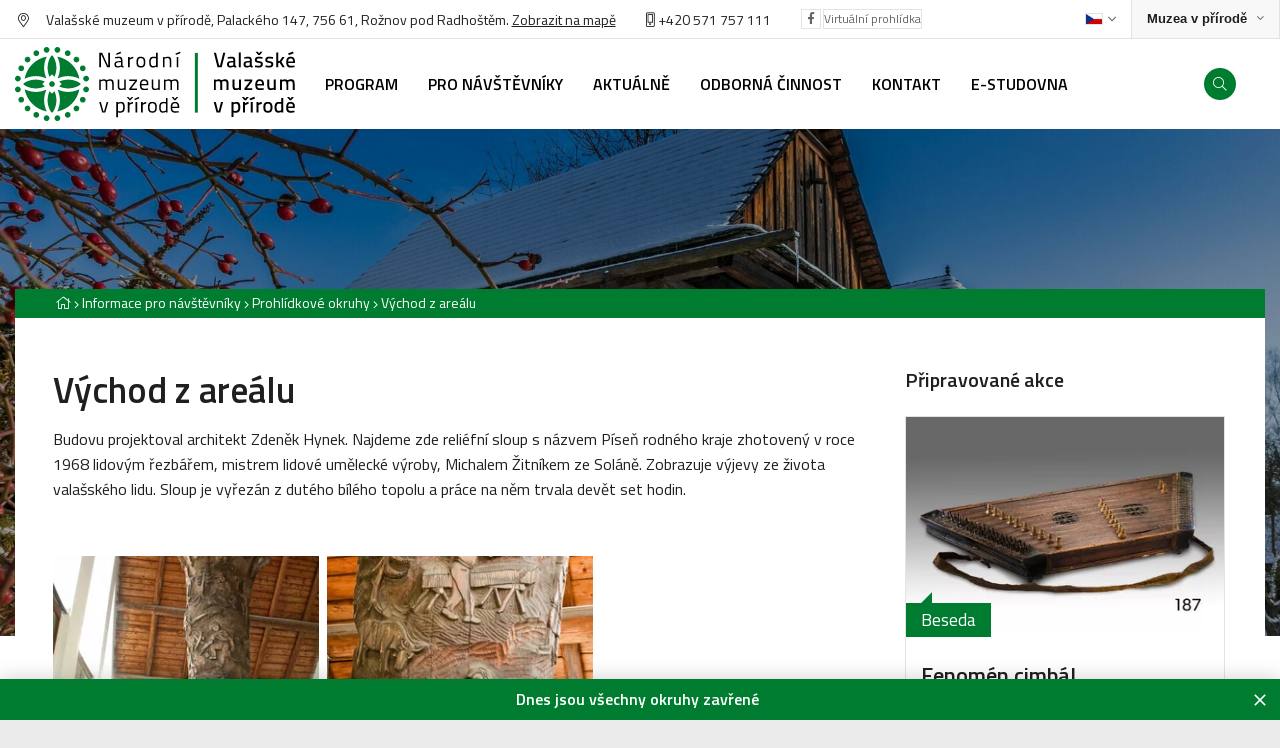

--- FILE ---
content_type: text/html
request_url: https://www.nmvp.cz/roznov/informace-pro-navstevniky/prohlidkove-okruhy/vychod-z-arealu
body_size: 9831
content:
<!DOCTYPE html>
<html>

<head>
	    <meta charset="utf-8"/>

	    <link href="https://www.nmvp.cz/css/737e27f551afbe81657cf8ed599b070d.css?2afd4595" rel="stylesheet" type="text/css"/>

	<title>Východ z areálu - Národní muzeum v přírodě</title>
<meta name="Keywords" content="Východ z areálu - Národní muzeum v přírodě">
<meta name="Description" content="Budovu projektoval architekt Zdeněk Hynek. Najdeme zde reliéfní sloup s&amp;nbsp;názvem Píseň rodného kraje zhotovený v&amp;nbsp;roce 1968 lidovým řezbářem, mistrem">
		    		  <meta property="og:image" content="https://www.nmvp.cz/file/3aac8d2ae4c95ceb449a9d8630e02a2e/1379/N110506.jpg">
    		          <meta property="og:image:width" content="1920">
	 		          <meta property="og:image:height" content="1262">
	 		          <meta property="og:title" content="Východ z areálu - Národní muzeum v přírodě">
	 		          <meta property="og:description" content="Budovu projektoval architekt Zdeněk Hynek. Najdeme zde reliéfní sloup s&amp;nbsp;názvem Píseň rodného kraje zhotovený v&amp;nbsp;roce 1968 lidovým řezbářem, mistrem">
	 		          <meta property="og:site_name" content="Národní muzeum v přírodě">
	 		<meta name="apple-mobile-web-app-title" content="Nmvp.cz">
    <meta name="author" content="NETservis s.r.o."/>

    <meta name="MobileOptimized" content="width"/>
    <meta name="HandheldFriendly" content="true"/>
    <meta name="viewport" content="width=device-width, initial-scale=1.0, user-scalable=yes"/>

    <script src="/scripts/jquery-3.2.1.min.js" type="text/javascript"></script>
		<link rel="icon" type="image/png" href="//www.nmvp.cz/file/17acc657cd3903d6dbb858b9b936675a/4/favicon/favicon.png">
<link rel="apple-touch-icon" type="image/png" href="//www.nmvp.cz/file/17acc657cd3903d6dbb858b9b936675a/4/favicon/favicon.png" />
<link rel="shortcut icon" type="image/png" href="//www.nmvp.cz/file/17acc657cd3903d6dbb858b9b936675a/4/favicon/favicon.png" />
	    <!-- Kookiecheck.cz -->
<script nonce='9228117cee157e468901c10939a97f9e810bc109'  src="https://kookiecheck.cz/static/script/57ef6ba07e891446b47b8ce98c6c48ae"></script>
<!-- Global site tag (gtag.js) - Google Analytics -->
<script nonce='9228117cee157e468901c10939a97f9e810bc109'  async src="https://www.googletagmanager.com/gtag/js?id=UA-140405240-1"></script>
<script nonce='9228117cee157e468901c10939a97f9e810bc109' >
  window.dataLayer = window.dataLayer || [];
  function gtag(){dataLayer.push(arguments);}
  gtag('js', new Date());

  gtag('config', 'UA-140405240-1');
</script>	<meta name="robots" content="index,follow"> 
        <link rel="preconnect" href="https://fonts.gstatic.com/" crossorigin>
	<link href="//fonts.googleapis.com/css?family=Titillium+Web:300,300i,400,400i,600,600i&subset=latin-ext" rel="stylesheet" type="text/css"/>
</head>


<body class="cs pageID11 pageID31 pageID238">

<div id="page" >


    <header role="banner">


        <div class="upper">
            <div class="section">

                <div class="upperL">
<address class="upper__address"><i class="fa fa-map-marker-alt"></i> Valašské muzeum v přírodě, Palackého&nbsp;147, 756 61, Rožnov pod Radhoštěm. <a class="textColor" href="">Zobrazit na mapě</a></address>

<div class="upper_tel"><a href="tel:+420571757111"><i class="fa fa-mobile-alt"></i> </a><a href="tel:+420571757111">+420 571 757 111</a></div>

<div class="upper__soc"><a class="upper__socLink" href="https://www.facebook.com/VMPRoznov" target="_blank"><i class="fab fa-facebook-f"></i></a></div>

<div class="upper__soc"><a class="upper__socLink" href="https://valasskemuzeumvprirode.pano3d.cz/" target="_blank">Virtuální prohlídka</a></div>
</div>
                <div class="upperR">

                    <div class="langBox">
	<button type="button" class="topBtn topBtn--lang logOn" id="langButton" aria-controls="langWindow" aria-label="Dialog pro výběr jazyka" title="Výběr jazyka" aria-expanded="false">




		<img class="flag" aria-label="Zvolený jazyk: Česky" src="/img/cz.png" alt="Česky"><i class="fa fa-angle-down"></i>
	</button>
	<div class="dialog dialog--lang" id="langWindow">
		<div class="dialogIn">
			<ul class="dialogMenu">
				
						<li class="dialogMenu__item">
							<a class="dialogMenu__link" href="/cs" title="Česky" aria-label="Česky">
								<img class="flag" src="/img/cz.png" alt="Česky"></a>
						</li>

				
						<li class="dialogMenu__item">
							<a class="dialogMenu__link" href="/en" title="English" aria-label="English">
								<img class="flag" src="/img/gb.png" alt="English"></a>
						</li>

				
						<li class="dialogMenu__item">
							<a class="dialogMenu__link" href="/de" title="Deutsch" aria-label="Deutsch">
								<img class="flag" src="/img/de.png" alt="Deutsch"></a>
						</li>

							</ul>

		</div>
	</div>
</div>
                    <div class="sites">
                        <button type="button" aria-label="Zobrazit rozcestník na Muzea v přírodě" aria-haspopup="dialog" aria-expanded="false" aria-controls="crossLinkPopup" class="sites__btn">
                            <span>Muzea v přírodě</span><i class="fa fa-angle-down"></i></button>

                    </div>
                </div>

            </div>
        </div>

        <div class="header">
            <div class="section">
                <div class="logo">
                                            <a href="/roznov" title="Úvodní stránka"><img src="/img/logo-roznov.svg" alt="NMVP Logo"></a>
                                    </div>

                <nav class="topNav" role="navigation" aria-label="Hlavní navigace">

                    	<ul class="nav nav--topNavLvl1">
							 
										
			<li class="nav__item nav__item--topNavLvl1  hasSubmenu" id="li217">
				<div class="nav__itemBox nav__itemBox--topNavLvl1">
					<a class="nav__link nav__link--topNavLvl1"  href="/roznov/program"><span class="nav__linkText">Program</span></a>
									<div class="nav__openBtn SubmenuOnClick" data-idprefix="" data-pageid="217"></div>
        				</div>
				<div class="submenu submenu--topNavLvl1">
					<ul class="nav nav--topNavLvl2">
							 
										
			<li class="nav__item nav__item--topNavLvl2 " id="li7">
				<div class="nav__itemBox nav__itemBox--topNavLvl2">
					<a class="nav__link nav__link--topNavLvl2"  href="/roznov/program/akce"><span class="nav__linkText">Akce
<!-- by Texy2! --></span></a>
								</div>
				<div class="submenu submenu--topNavLvl2">
								</div>
			</li>
					 
										
			<li class="nav__item nav__item--topNavLvl2 " id="li218">
				<div class="nav__itemBox nav__itemBox--topNavLvl2">
					<a class="nav__link nav__link--topNavLvl2"  href="/roznov/program/vystavy"><span class="nav__linkText">Výstavy</span></a>
								</div>
				<div class="submenu submenu--topNavLvl2">
								</div>
			</li>
					 
										
			<li class="nav__item nav__item--topNavLvl2 " id="li219">
				<div class="nav__itemBox nav__itemBox--topNavLvl2">
					<a class="nav__link nav__link--topNavLvl2"  href="/roznov/program/edukacni-programy"><span class="nav__linkText">Edukační programy</span></a>
								</div>
				<div class="submenu submenu--topNavLvl2">
								</div>
			</li>
			</ul>
				</div>
			</li>
					 
										
			<li class="nav__item nav__item--topNavLvl1  hasSubmenu" id="li11">
				<div class="nav__itemBox nav__itemBox--topNavLvl1">
					<a class="nav__link nav__link--topNavLvl1"  href="/roznov/informace-pro-navstevniky"><span class="nav__linkText">Pro návštěvníky</span></a>
									<div class="nav__openBtn SubmenuOnClick" data-idprefix="" data-pageid="11"></div>
        				</div>
				<div class="submenu submenu--topNavLvl1">
					<ul class="nav nav--topNavLvl2">
							 
										
			<li class="nav__item nav__item--topNavLvl2 " id="li31">
				<div class="nav__itemBox nav__itemBox--topNavLvl2">
					<a class="nav__link nav__link--topNavLvl2"  href="/roznov/informace-pro-navstevniky/prohlidkove-okruhy"><span class="nav__linkText">Prohlídka muzea</span></a>
								</div>
				<div class="submenu submenu--topNavLvl2">
								</div>
			</li>
					 
										
			<li class="nav__item nav__item--topNavLvl2 " id="li32">
				<div class="nav__itemBox nav__itemBox--topNavLvl2">
					<a class="nav__link nav__link--topNavLvl2"  href="/roznov/informace-pro-navstevniky/oteviraci-doba-a-vstupne"><span class="nav__linkText">Otevírací doba a vstupné</span></a>
								</div>
				<div class="submenu submenu--topNavLvl2">
								</div>
			</li>
					 
										
			<li class="nav__item nav__item--topNavLvl2 " id="li72">
				<div class="nav__itemBox nav__itemBox--topNavLvl2">
					<a class="nav__link nav__link--topNavLvl2"  href="/roznov/informace-pro-navstevniky/pro-rodiny-s-detmi"><span class="nav__linkText">Pro rodiny s dětmi</span></a>
								</div>
				<div class="submenu submenu--topNavLvl2">
								</div>
			</li>
					 
										
			<li class="nav__item nav__item--topNavLvl2 " id="li369">
				<div class="nav__itemBox nav__itemBox--topNavLvl2">
					<a class="nav__link nav__link--topNavLvl2"  href="/roznov/informace-pro-navstevniky/mapa-video"><span class="nav__linkText">Mapa, video</span></a>
								</div>
				<div class="submenu submenu--topNavLvl2">
								</div>
			</li>
					 
										
			<li class="nav__item nav__item--topNavLvl2 " id="li71">
				<div class="nav__itemBox nav__itemBox--topNavLvl2">
					<a class="nav__link nav__link--topNavLvl2"  href="/roznov/informace-pro-navstevniky/historie-a-vznik-muzea"><span class="nav__linkText">Historie a vznik muzea</span></a>
								</div>
				<div class="submenu submenu--topNavLvl2">
								</div>
			</li>
					 
										
			<li class="nav__item nav__item--topNavLvl2 " id="li761">
				<div class="nav__itemBox nav__itemBox--topNavLvl2">
					<a class="nav__link nav__link--topNavLvl2"  href="/roznov/informace-pro-navstevniky/muzeum-bez-barier"><span class="nav__linkText">Muzeum bez bariér</span></a>
								</div>
				<div class="submenu submenu--topNavLvl2">
								</div>
			</li>
					 
										
			<li class="nav__item nav__item--topNavLvl2 " id="li73">
				<div class="nav__itemBox nav__itemBox--topNavLvl2">
					<a class="nav__link nav__link--topNavLvl2"  href="/roznov/informace-pro-navstevniky/filmari-v-muzeu"><span class="nav__linkText">Filmaři v muzeu</span></a>
								</div>
				<div class="submenu submenu--topNavLvl2">
								</div>
			</li>
					 
										
			<li class="nav__item nav__item--topNavLvl2 " id="li74">
				<div class="nav__itemBox nav__itemBox--topNavLvl2">
					<a class="nav__link nav__link--topNavLvl2"  href="/roznov/informace-pro-navstevniky/svatby"><span class="nav__linkText">Svatby</span></a>
								</div>
				<div class="submenu submenu--topNavLvl2">
								</div>
			</li>
					 
										
			<li class="nav__item nav__item--topNavLvl2 " id="li75">
				<div class="nav__itemBox nav__itemBox--topNavLvl2">
					<a class="nav__link nav__link--topNavLvl2"  href="/roznov/informace-pro-navstevniky/pronajem-prostor-cenik-sluzeb"><span class="nav__linkText">Pronájem prostor, ceník služeb</span></a>
								</div>
				<div class="submenu submenu--topNavLvl2">
								</div>
			</li>
					 
										
			<li class="nav__item nav__item--topNavLvl2 " id="li77">
				<div class="nav__itemBox nav__itemBox--topNavLvl2">
					<a class="nav__link nav__link--topNavLvl2"  href="/roznov/informace-pro-navstevniky/spolupracujeme"><span class="nav__linkText">Spolupracujeme</span></a>
								</div>
				<div class="submenu submenu--topNavLvl2">
								</div>
			</li>
					 
										
			<li class="nav__item nav__item--topNavLvl2 " id="li331">
				<div class="nav__itemBox nav__itemBox--topNavLvl2">
					<a class="nav__link nav__link--topNavLvl2"  href="/roznov/informace-pro-navstevniky/dobrovolnictvi"><span class="nav__linkText">Dobrovolnictví</span></a>
								</div>
				<div class="submenu submenu--topNavLvl2">
								</div>
			</li>
					 
										
			<li class="nav__item nav__item--topNavLvl2 " id="li734">
				<div class="nav__itemBox nav__itemBox--topNavLvl2">
					<a class="nav__link nav__link--topNavLvl2"  href="/roznov/informace-pro-navstevniky/webkamera-drevene-mestecko"><span class="nav__linkText">Webkamera</span></a>
								</div>
				<div class="submenu submenu--topNavLvl2">
								</div>
			</li>
					 
										
			<li class="nav__item nav__item--topNavLvl2 " id="li833">
				<div class="nav__itemBox nav__itemBox--topNavLvl2">
					<a class="nav__link nav__link--topNavLvl2"  href="/roznov/informace-pro-navstevniky/co-vas-pri-navsteve-muzea-zajima"><span class="nav__linkText">Co Vás při návštěvě muzea zajímá?</span></a>
								</div>
				<div class="submenu submenu--topNavLvl2">
								</div>
			</li>
			</ul>
				</div>
			</li>
					 
										
			<li class="nav__item nav__item--topNavLvl1  hasSubmenu" id="li78">
				<div class="nav__itemBox nav__itemBox--topNavLvl1">
					<a class="nav__link nav__link--topNavLvl1"  href="/roznov/aktualne"><span class="nav__linkText">Aktuálně</span></a>
									<div class="nav__openBtn SubmenuOnClick" data-idprefix="" data-pageid="78"></div>
        				</div>
				<div class="submenu submenu--topNavLvl1">
					<ul class="nav nav--topNavLvl2">
							 
										
			<li class="nav__item nav__item--topNavLvl2 " id="li427">
				<div class="nav__itemBox nav__itemBox--topNavLvl2">
					<a class="nav__link nav__link--topNavLvl2"  href="/roznov/aktualne/vsechny-aktuality"><span class="nav__linkText">Všechny aktuality</span></a>
								</div>
				<div class="submenu submenu--topNavLvl2">
								</div>
			</li>
			</ul>
				</div>
			</li>
					 
										
			<li class="nav__item nav__item--topNavLvl1  hasSubmenu" id="li28">
				<div class="nav__itemBox nav__itemBox--topNavLvl1">
					<a class="nav__link nav__link--topNavLvl1"  href="/roznov/odborna-cinnost"><span class="nav__linkText">Odborná činnost</span></a>
									<div class="nav__openBtn SubmenuOnClick" data-idprefix="" data-pageid="28"></div>
        				</div>
				<div class="submenu submenu--topNavLvl1">
					<ul class="nav nav--topNavLvl2">
							 
										
			<li class="nav__item nav__item--topNavLvl2 " id="li79">
				<div class="nav__itemBox nav__itemBox--topNavLvl2">
					<a class="nav__link nav__link--topNavLvl2"  href="/roznov/odborna-cinnost/sbirky-muzea"><span class="nav__linkText">Sbírky muzea</span></a>
								</div>
				<div class="submenu submenu--topNavLvl2">
								</div>
			</li>
					 
										
			<li class="nav__item nav__item--topNavLvl2 " id="li80">
				<div class="nav__itemBox nav__itemBox--topNavLvl2">
					<a class="nav__link nav__link--topNavLvl2"  href="/roznov/odborna-cinnost/sluzby-badatelum-a-verejnosti"><span class="nav__linkText">Služby badatelům a veřejnosti</span></a>
								</div>
				<div class="submenu submenu--topNavLvl2">
								</div>
			</li>
					 
										
			<li class="nav__item nav__item--topNavLvl2 " id="li82">
				<div class="nav__itemBox nav__itemBox--topNavLvl2">
					<a class="nav__link nav__link--topNavLvl2"  href="/roznov/odborna-cinnost/zdroje-informaci"><span class="nav__linkText">Zdroje informací</span></a>
								</div>
				<div class="submenu submenu--topNavLvl2">
								</div>
			</li>
					 
										
			<li class="nav__item nav__item--topNavLvl2 " id="li83">
				<div class="nav__itemBox nav__itemBox--topNavLvl2">
					<a class="nav__link nav__link--topNavLvl2"  href="/roznov/odborna-cinnost/publikacni-cinnost"><span class="nav__linkText">Publikační činnost</span></a>
								</div>
				<div class="submenu submenu--topNavLvl2">
								</div>
			</li>
					 
										
			<li class="nav__item nav__item--topNavLvl2 " id="li84">
				<div class="nav__itemBox nav__itemBox--topNavLvl2">
					<a class="nav__link nav__link--topNavLvl2"  href="/roznov/odborna-cinnost/vyzkum-a-vyvoj"><span class="nav__linkText">Výzkum a vývoj</span></a>
								</div>
				<div class="submenu submenu--topNavLvl2">
								</div>
			</li>
					 
										
			<li class="nav__item nav__item--topNavLvl2 " id="li85">
				<div class="nav__itemBox nav__itemBox--topNavLvl2">
					<a class="nav__link nav__link--topNavLvl2"  href="/roznov/odborna-cinnost/valassky-odzemek"><span class="nav__linkText">Valašský odzemek</span></a>
								</div>
				<div class="submenu submenu--topNavLvl2">
								</div>
			</li>
			</ul>
				</div>
			</li>
					 
										
			<li class="nav__item nav__item--topNavLvl1  hasSubmenu" id="li30">
				<div class="nav__itemBox nav__itemBox--topNavLvl1">
					<a class="nav__link nav__link--topNavLvl1"  href="/roznov/kontakt"><span class="nav__linkText">Kontakt</span></a>
									<div class="nav__openBtn SubmenuOnClick" data-idprefix="" data-pageid="30"></div>
        				</div>
				<div class="submenu submenu--topNavLvl1">
					<ul class="nav nav--topNavLvl2">
							 
										
			<li class="nav__item nav__item--topNavLvl2 " id="li86">
				<div class="nav__itemBox nav__itemBox--topNavLvl2">
					<a class="nav__link nav__link--topNavLvl2"  href="/roznov/kontakt/utvar-pro-odbornou-cinnost"><span class="nav__linkText">Útvar pro odbornou činnost</span></a>
								</div>
				<div class="submenu submenu--topNavLvl2">
								</div>
			</li>
					 
										
			<li class="nav__item nav__item--topNavLvl2 " id="li279">
				<div class="nav__itemBox nav__itemBox--topNavLvl2">
					<a class="nav__link nav__link--topNavLvl2"  href="/roznov/kontakt/ekonomicky-utvar"><span class="nav__linkText">Ekonomický útvar</span></a>
								</div>
				<div class="submenu submenu--topNavLvl2">
								</div>
			</li>
					 
										
			<li class="nav__item nav__item--topNavLvl2 " id="li280">
				<div class="nav__itemBox nav__itemBox--topNavLvl2">
					<a class="nav__link nav__link--topNavLvl2"  href="/roznov/kontakt/technicky-utvar"><span class="nav__linkText">Technický útvar</span></a>
								</div>
				<div class="submenu submenu--topNavLvl2">
								</div>
			</li>
					 
										
			<li class="nav__item nav__item--topNavLvl2 " id="li281">
				<div class="nav__itemBox nav__itemBox--topNavLvl2">
					<a class="nav__link nav__link--topNavLvl2"  href="/roznov/kontakt/provozni-utvar"><span class="nav__linkText">Provozní útvar</span></a>
								</div>
				<div class="submenu submenu--topNavLvl2">
								</div>
			</li>
					 
										
			<li class="nav__item nav__item--topNavLvl2 " id="li282">
				<div class="nav__itemBox nav__itemBox--topNavLvl2">
					<a class="nav__link nav__link--topNavLvl2"  href="/roznov/kontakt/utvar-reditele"><span class="nav__linkText">Útvar ředitele</span></a>
								</div>
				<div class="submenu submenu--topNavLvl2">
								</div>
			</li>
					 
										
			<li class="nav__item nav__item--topNavLvl2 " id="li956">
				<div class="nav__itemBox nav__itemBox--topNavLvl2">
					<a class="nav__link nav__link--topNavLvl2"  href="/roznov/kontakt/media"><span class="nav__linkText">Média</span></a>
								</div>
				<div class="submenu submenu--topNavLvl2">
								</div>
			</li>
			</ul>
				</div>
			</li>
					 
										
			<li class="nav__item nav__item--topNavLvl1  hasSubmenu" id="li346">
				<div class="nav__itemBox nav__itemBox--topNavLvl1">
					<a class="nav__link nav__link--topNavLvl1"  href="/roznov/e-studovna"><span class="nav__linkText">E-STUDOVNA</span></a>
									<div class="nav__openBtn SubmenuOnClick" data-idprefix="" data-pageid="346"></div>
        				</div>
				<div class="submenu submenu--topNavLvl1">
					<ul class="nav nav--topNavLvl2">
							 
										
			<li class="nav__item nav__item--topNavLvl2 " id="li350">
				<div class="nav__itemBox nav__itemBox--topNavLvl2">
					<a class="nav__link nav__link--topNavLvl2"  href="/roznov/e-studovna/knihy-ke-stazeni"><span class="nav__linkText">Knihy ke stažení</span></a>
								</div>
				<div class="submenu submenu--topNavLvl2">
								</div>
			</li>
					 
										
			<li class="nav__item nav__item--topNavLvl2 " id="li351">
				<div class="nav__itemBox nav__itemBox--topNavLvl2">
					<a class="nav__link nav__link--topNavLvl2"  href="/roznov/e-studovna/online-katalog-sbirek"><span class="nav__linkText">Online katalog sbírek</span></a>
								</div>
				<div class="submenu submenu--topNavLvl2">
								</div>
			</li>
					 
										
			<li class="nav__item nav__item--topNavLvl2 " id="li352">
				<div class="nav__itemBox nav__itemBox--topNavLvl2">
					<a class="nav__link nav__link--topNavLvl2"  href="/roznov/e-studovna/online-z-muzea"><span class="nav__linkText">Online z muzea</span></a>
								</div>
				<div class="submenu submenu--topNavLvl2">
								</div>
			</li>
					 
										
			<li class="nav__item nav__item--topNavLvl2 " id="li531">
				<div class="nav__itemBox nav__itemBox--topNavLvl2">
					<a class="nav__link nav__link--topNavLvl2"  href="/roznov/e-studovna/detem"><span class="nav__linkText">Dětem</span></a>
								</div>
				<div class="submenu submenu--topNavLvl2">
								</div>
			</li>
					 
										
			<li class="nav__item nav__item--topNavLvl2 " id="li869">
				<div class="nav__itemBox nav__itemBox--topNavLvl2">
					<a class="nav__link nav__link--topNavLvl2"  href="/roznov/e-studovna/qr-kody"><span class="nav__linkText">QR kódy</span></a>
								</div>
				<div class="submenu submenu--topNavLvl2">
								</div>
			</li>
			</ul>
				</div>
			</li>
			</ul>
                </nav>

                <div class="header__r">
                    

                <div class="searchButton" id="searchButton" aria-expanded="false"><i class="fa fa-search"></i></div>
                </div>

            </div>
        </div>
        

<div class="search">
    <div class="searchBox">
        <div class="searchBoxIn">
            <div class="section">
                <form class="search__form" action="/vyhledavani-url" id="search" method="get">
                    <fieldset>
                        <input type="hidden" name="do-search" value="hledat">
                        <input name="q" id="searchField" class="searchinput" placeholder="hledaný text..." type="search" size="25">
                        <button type="submit"> <i class="fa fa-search"></i> </button> <span class="searchClose" id="searchClose"><svg width="50" height="50" fill="#ffffff" viewBox="0 0 24 24" xmlns="http://www.w3.org/2000/svg"><path d="M19 6.41L17.59 5 12 10.59 6.41 5 5 6.41 10.59 12 5 17.59 6.41 19 12 13.41 17.59 19 19 17.59 13.41 12z"></path><path d="M0 0h24v24H0z" fill="none"></path></svg></span> </fieldset>
                </form>
            </div>
        </div>
    </div>
</div>




        <div class="menuBtn" id="menuBtn" title="Navigace"><span><em></em></span></div>

        <nav id="respNav" role="navigation" class="respNav">
            <div class="respNavIn">
                <div class="respNavBox">
									<nav class="respNav__menu"  role="navigation" >
											<ul class="nav nav--respNavLvl1">
							 
										
			<li class="nav__item nav__item--respNavLvl1  hasSubmenu" id="liresp217">
				<div class="nav__itemBox nav__itemBox--respNavLvl1">
					<a class="nav__link nav__link--respNavLvl1"  href="/roznov/program"><span class="nav__linkText">Program</span></a>
									<div class="nav__openBtn SubmenuOnClick" data-idprefix="resp" data-pageid="217"></div>
        				</div>
				<div class="submenu submenu--respNavLvl1">
					<ul class="nav nav--respNavLvl2">
							 
										
			<li class="nav__item nav__item--respNavLvl2 " id="liresp7">
				<div class="nav__itemBox nav__itemBox--respNavLvl2">
					<a class="nav__link nav__link--respNavLvl2"  href="/roznov/program/akce"><span class="nav__linkText">Akce</span></a>
								</div>
				<div class="submenu submenu--respNavLvl2">
								</div>
			</li>
					 
										
			<li class="nav__item nav__item--respNavLvl2 " id="liresp218">
				<div class="nav__itemBox nav__itemBox--respNavLvl2">
					<a class="nav__link nav__link--respNavLvl2"  href="/roznov/program/vystavy"><span class="nav__linkText">Výstavy</span></a>
								</div>
				<div class="submenu submenu--respNavLvl2">
								</div>
			</li>
					 
										
			<li class="nav__item nav__item--respNavLvl2 " id="liresp219">
				<div class="nav__itemBox nav__itemBox--respNavLvl2">
					<a class="nav__link nav__link--respNavLvl2"  href="/roznov/program/edukacni-programy"><span class="nav__linkText">Edukační programy</span></a>
								</div>
				<div class="submenu submenu--respNavLvl2">
								</div>
			</li>
			</ul>
				</div>
			</li>
					 
										
			<li class="nav__item nav__item--respNavLvl1  hasSubmenu" id="liresp11">
				<div class="nav__itemBox nav__itemBox--respNavLvl1">
					<a class="nav__link nav__link--respNavLvl1"  href="/roznov/informace-pro-navstevniky"><span class="nav__linkText">Pro návštěvníky</span></a>
									<div class="nav__openBtn SubmenuOnClick" data-idprefix="resp" data-pageid="11"></div>
        				</div>
				<div class="submenu submenu--respNavLvl1">
					<ul class="nav nav--respNavLvl2">
							 
										
			<li class="nav__item nav__item--respNavLvl2 " id="liresp31">
				<div class="nav__itemBox nav__itemBox--respNavLvl2">
					<a class="nav__link nav__link--respNavLvl2"  href="/roznov/informace-pro-navstevniky/prohlidkove-okruhy"><span class="nav__linkText">Prohlídka muzea</span></a>
								</div>
				<div class="submenu submenu--respNavLvl2">
								</div>
			</li>
					 
										
			<li class="nav__item nav__item--respNavLvl2 " id="liresp32">
				<div class="nav__itemBox nav__itemBox--respNavLvl2">
					<a class="nav__link nav__link--respNavLvl2"  href="/roznov/informace-pro-navstevniky/oteviraci-doba-a-vstupne"><span class="nav__linkText">Otevírací doba a vstupné</span></a>
								</div>
				<div class="submenu submenu--respNavLvl2">
								</div>
			</li>
					 
										
			<li class="nav__item nav__item--respNavLvl2 " id="liresp72">
				<div class="nav__itemBox nav__itemBox--respNavLvl2">
					<a class="nav__link nav__link--respNavLvl2"  href="/roznov/informace-pro-navstevniky/pro-rodiny-s-detmi"><span class="nav__linkText">Pro rodiny s dětmi</span></a>
								</div>
				<div class="submenu submenu--respNavLvl2">
								</div>
			</li>
					 
										
			<li class="nav__item nav__item--respNavLvl2 " id="liresp369">
				<div class="nav__itemBox nav__itemBox--respNavLvl2">
					<a class="nav__link nav__link--respNavLvl2"  href="/roznov/informace-pro-navstevniky/mapa-video"><span class="nav__linkText">Mapa, video</span></a>
								</div>
				<div class="submenu submenu--respNavLvl2">
								</div>
			</li>
					 
										
			<li class="nav__item nav__item--respNavLvl2 " id="liresp71">
				<div class="nav__itemBox nav__itemBox--respNavLvl2">
					<a class="nav__link nav__link--respNavLvl2"  href="/roznov/informace-pro-navstevniky/historie-a-vznik-muzea"><span class="nav__linkText">Historie a vznik muzea</span></a>
								</div>
				<div class="submenu submenu--respNavLvl2">
								</div>
			</li>
					 
										
			<li class="nav__item nav__item--respNavLvl2 " id="liresp761">
				<div class="nav__itemBox nav__itemBox--respNavLvl2">
					<a class="nav__link nav__link--respNavLvl2"  href="/roznov/informace-pro-navstevniky/muzeum-bez-barier"><span class="nav__linkText">Muzeum bez bariér</span></a>
								</div>
				<div class="submenu submenu--respNavLvl2">
								</div>
			</li>
					 
										
			<li class="nav__item nav__item--respNavLvl2 " id="liresp73">
				<div class="nav__itemBox nav__itemBox--respNavLvl2">
					<a class="nav__link nav__link--respNavLvl2"  href="/roznov/informace-pro-navstevniky/filmari-v-muzeu"><span class="nav__linkText">Filmaři v muzeu</span></a>
								</div>
				<div class="submenu submenu--respNavLvl2">
								</div>
			</li>
					 
										
			<li class="nav__item nav__item--respNavLvl2 " id="liresp74">
				<div class="nav__itemBox nav__itemBox--respNavLvl2">
					<a class="nav__link nav__link--respNavLvl2"  href="/roznov/informace-pro-navstevniky/svatby"><span class="nav__linkText">Svatby</span></a>
								</div>
				<div class="submenu submenu--respNavLvl2">
								</div>
			</li>
					 
										
			<li class="nav__item nav__item--respNavLvl2 " id="liresp75">
				<div class="nav__itemBox nav__itemBox--respNavLvl2">
					<a class="nav__link nav__link--respNavLvl2"  href="/roznov/informace-pro-navstevniky/pronajem-prostor-cenik-sluzeb"><span class="nav__linkText">Pronájem prostor, ceník služeb</span></a>
								</div>
				<div class="submenu submenu--respNavLvl2">
								</div>
			</li>
					 
										
			<li class="nav__item nav__item--respNavLvl2 " id="liresp77">
				<div class="nav__itemBox nav__itemBox--respNavLvl2">
					<a class="nav__link nav__link--respNavLvl2"  href="/roznov/informace-pro-navstevniky/spolupracujeme"><span class="nav__linkText">Spolupracujeme</span></a>
								</div>
				<div class="submenu submenu--respNavLvl2">
								</div>
			</li>
					 
										
			<li class="nav__item nav__item--respNavLvl2 " id="liresp331">
				<div class="nav__itemBox nav__itemBox--respNavLvl2">
					<a class="nav__link nav__link--respNavLvl2"  href="/roznov/informace-pro-navstevniky/dobrovolnictvi"><span class="nav__linkText">Dobrovolnictví</span></a>
								</div>
				<div class="submenu submenu--respNavLvl2">
								</div>
			</li>
					 
										
			<li class="nav__item nav__item--respNavLvl2 " id="liresp734">
				<div class="nav__itemBox nav__itemBox--respNavLvl2">
					<a class="nav__link nav__link--respNavLvl2"  href="/roznov/informace-pro-navstevniky/webkamera-drevene-mestecko"><span class="nav__linkText">Webkamera</span></a>
								</div>
				<div class="submenu submenu--respNavLvl2">
								</div>
			</li>
					 
										
			<li class="nav__item nav__item--respNavLvl2 " id="liresp833">
				<div class="nav__itemBox nav__itemBox--respNavLvl2">
					<a class="nav__link nav__link--respNavLvl2"  href="/roznov/informace-pro-navstevniky/co-vas-pri-navsteve-muzea-zajima"><span class="nav__linkText">Co Vás při návštěvě muzea zajímá?</span></a>
								</div>
				<div class="submenu submenu--respNavLvl2">
								</div>
			</li>
			</ul>
				</div>
			</li>
					 
										
			<li class="nav__item nav__item--respNavLvl1  hasSubmenu" id="liresp78">
				<div class="nav__itemBox nav__itemBox--respNavLvl1">
					<a class="nav__link nav__link--respNavLvl1"  href="/roznov/aktualne"><span class="nav__linkText">Aktuálně</span></a>
									<div class="nav__openBtn SubmenuOnClick" data-idprefix="resp" data-pageid="78"></div>
        				</div>
				<div class="submenu submenu--respNavLvl1">
					<ul class="nav nav--respNavLvl2">
							 
										
			<li class="nav__item nav__item--respNavLvl2 " id="liresp427">
				<div class="nav__itemBox nav__itemBox--respNavLvl2">
					<a class="nav__link nav__link--respNavLvl2"  href="/roznov/aktualne/vsechny-aktuality"><span class="nav__linkText">Všechny aktuality</span></a>
								</div>
				<div class="submenu submenu--respNavLvl2">
								</div>
			</li>
			</ul>
				</div>
			</li>
					 
										
			<li class="nav__item nav__item--respNavLvl1  hasSubmenu" id="liresp28">
				<div class="nav__itemBox nav__itemBox--respNavLvl1">
					<a class="nav__link nav__link--respNavLvl1"  href="/roznov/odborna-cinnost"><span class="nav__linkText">Odborná činnost</span></a>
									<div class="nav__openBtn SubmenuOnClick" data-idprefix="resp" data-pageid="28"></div>
        				</div>
				<div class="submenu submenu--respNavLvl1">
					<ul class="nav nav--respNavLvl2">
							 
										
			<li class="nav__item nav__item--respNavLvl2 " id="liresp79">
				<div class="nav__itemBox nav__itemBox--respNavLvl2">
					<a class="nav__link nav__link--respNavLvl2"  href="/roznov/odborna-cinnost/sbirky-muzea"><span class="nav__linkText">Sbírky muzea</span></a>
								</div>
				<div class="submenu submenu--respNavLvl2">
								</div>
			</li>
					 
										
			<li class="nav__item nav__item--respNavLvl2 " id="liresp80">
				<div class="nav__itemBox nav__itemBox--respNavLvl2">
					<a class="nav__link nav__link--respNavLvl2"  href="/roznov/odborna-cinnost/sluzby-badatelum-a-verejnosti"><span class="nav__linkText">Služby badatelům a veřejnosti</span></a>
								</div>
				<div class="submenu submenu--respNavLvl2">
								</div>
			</li>
					 
										
			<li class="nav__item nav__item--respNavLvl2 " id="liresp82">
				<div class="nav__itemBox nav__itemBox--respNavLvl2">
					<a class="nav__link nav__link--respNavLvl2"  href="/roznov/odborna-cinnost/zdroje-informaci"><span class="nav__linkText">Zdroje informací</span></a>
								</div>
				<div class="submenu submenu--respNavLvl2">
								</div>
			</li>
					 
										
			<li class="nav__item nav__item--respNavLvl2 " id="liresp83">
				<div class="nav__itemBox nav__itemBox--respNavLvl2">
					<a class="nav__link nav__link--respNavLvl2"  href="/roznov/odborna-cinnost/publikacni-cinnost"><span class="nav__linkText">Publikační činnost</span></a>
								</div>
				<div class="submenu submenu--respNavLvl2">
								</div>
			</li>
					 
										
			<li class="nav__item nav__item--respNavLvl2 " id="liresp84">
				<div class="nav__itemBox nav__itemBox--respNavLvl2">
					<a class="nav__link nav__link--respNavLvl2"  href="/roznov/odborna-cinnost/vyzkum-a-vyvoj"><span class="nav__linkText">Výzkum a vývoj</span></a>
								</div>
				<div class="submenu submenu--respNavLvl2">
								</div>
			</li>
					 
										
			<li class="nav__item nav__item--respNavLvl2 " id="liresp85">
				<div class="nav__itemBox nav__itemBox--respNavLvl2">
					<a class="nav__link nav__link--respNavLvl2"  href="/roznov/odborna-cinnost/valassky-odzemek"><span class="nav__linkText">Valašský odzemek</span></a>
								</div>
				<div class="submenu submenu--respNavLvl2">
								</div>
			</li>
			</ul>
				</div>
			</li>
					 
										
			<li class="nav__item nav__item--respNavLvl1  hasSubmenu" id="liresp30">
				<div class="nav__itemBox nav__itemBox--respNavLvl1">
					<a class="nav__link nav__link--respNavLvl1"  href="/roznov/kontakt"><span class="nav__linkText">Kontakt</span></a>
									<div class="nav__openBtn SubmenuOnClick" data-idprefix="resp" data-pageid="30"></div>
        				</div>
				<div class="submenu submenu--respNavLvl1">
					<ul class="nav nav--respNavLvl2">
							 
										
			<li class="nav__item nav__item--respNavLvl2 " id="liresp86">
				<div class="nav__itemBox nav__itemBox--respNavLvl2">
					<a class="nav__link nav__link--respNavLvl2"  href="/roznov/kontakt/utvar-pro-odbornou-cinnost"><span class="nav__linkText">Útvar pro odbornou činnost</span></a>
								</div>
				<div class="submenu submenu--respNavLvl2">
								</div>
			</li>
					 
										
			<li class="nav__item nav__item--respNavLvl2 " id="liresp279">
				<div class="nav__itemBox nav__itemBox--respNavLvl2">
					<a class="nav__link nav__link--respNavLvl2"  href="/roznov/kontakt/ekonomicky-utvar"><span class="nav__linkText">Ekonomický útvar</span></a>
								</div>
				<div class="submenu submenu--respNavLvl2">
								</div>
			</li>
					 
										
			<li class="nav__item nav__item--respNavLvl2 " id="liresp280">
				<div class="nav__itemBox nav__itemBox--respNavLvl2">
					<a class="nav__link nav__link--respNavLvl2"  href="/roznov/kontakt/technicky-utvar"><span class="nav__linkText">Technický útvar</span></a>
								</div>
				<div class="submenu submenu--respNavLvl2">
								</div>
			</li>
					 
										
			<li class="nav__item nav__item--respNavLvl2 " id="liresp281">
				<div class="nav__itemBox nav__itemBox--respNavLvl2">
					<a class="nav__link nav__link--respNavLvl2"  href="/roznov/kontakt/provozni-utvar"><span class="nav__linkText">Provozní útvar</span></a>
								</div>
				<div class="submenu submenu--respNavLvl2">
								</div>
			</li>
					 
										
			<li class="nav__item nav__item--respNavLvl2 " id="liresp282">
				<div class="nav__itemBox nav__itemBox--respNavLvl2">
					<a class="nav__link nav__link--respNavLvl2"  href="/roznov/kontakt/utvar-reditele"><span class="nav__linkText">Útvar ředitele</span></a>
								</div>
				<div class="submenu submenu--respNavLvl2">
								</div>
			</li>
					 
										
			<li class="nav__item nav__item--respNavLvl2 " id="liresp956">
				<div class="nav__itemBox nav__itemBox--respNavLvl2">
					<a class="nav__link nav__link--respNavLvl2"  href="/roznov/kontakt/media"><span class="nav__linkText">Média</span></a>
								</div>
				<div class="submenu submenu--respNavLvl2">
								</div>
			</li>
			</ul>
				</div>
			</li>
					 
										
			<li class="nav__item nav__item--respNavLvl1  hasSubmenu" id="liresp346">
				<div class="nav__itemBox nav__itemBox--respNavLvl1">
					<a class="nav__link nav__link--respNavLvl1"  href="/roznov/e-studovna"><span class="nav__linkText">E-STUDOVNA</span></a>
									<div class="nav__openBtn SubmenuOnClick" data-idprefix="resp" data-pageid="346"></div>
        				</div>
				<div class="submenu submenu--respNavLvl1">
					<ul class="nav nav--respNavLvl2">
							 
										
			<li class="nav__item nav__item--respNavLvl2 " id="liresp350">
				<div class="nav__itemBox nav__itemBox--respNavLvl2">
					<a class="nav__link nav__link--respNavLvl2"  href="/roznov/e-studovna/knihy-ke-stazeni"><span class="nav__linkText">Knihy ke stažení</span></a>
								</div>
				<div class="submenu submenu--respNavLvl2">
								</div>
			</li>
					 
										
			<li class="nav__item nav__item--respNavLvl2 " id="liresp351">
				<div class="nav__itemBox nav__itemBox--respNavLvl2">
					<a class="nav__link nav__link--respNavLvl2"  href="/roznov/e-studovna/online-katalog-sbirek"><span class="nav__linkText">Online katalog sbírek</span></a>
								</div>
				<div class="submenu submenu--respNavLvl2">
								</div>
			</li>
					 
										
			<li class="nav__item nav__item--respNavLvl2 " id="liresp352">
				<div class="nav__itemBox nav__itemBox--respNavLvl2">
					<a class="nav__link nav__link--respNavLvl2"  href="/roznov/e-studovna/online-z-muzea"><span class="nav__linkText">Online z muzea</span></a>
								</div>
				<div class="submenu submenu--respNavLvl2">
								</div>
			</li>
					 
										
			<li class="nav__item nav__item--respNavLvl2 " id="liresp531">
				<div class="nav__itemBox nav__itemBox--respNavLvl2">
					<a class="nav__link nav__link--respNavLvl2"  href="/roznov/e-studovna/detem"><span class="nav__linkText">Dětem</span></a>
								</div>
				<div class="submenu submenu--respNavLvl2">
								</div>
			</li>
					 
										
			<li class="nav__item nav__item--respNavLvl2 " id="liresp869">
				<div class="nav__itemBox nav__itemBox--respNavLvl2">
					<a class="nav__link nav__link--respNavLvl2"  href="/roznov/e-studovna/qr-kody"><span class="nav__linkText">QR kódy</span></a>
								</div>
				<div class="submenu submenu--respNavLvl2">
								</div>
			</li>
			</ul>
				</div>
			</li>
			</ul>
									</nav>
									<nav class="respNav__topNav no"  role="navigation" >
											<ul class="nav nav--respNavLvl1">
							 
										
			<li class="nav__item nav__item--respNavLvl1 " id="liresp22">
				<div class="nav__itemBox nav__itemBox--respNavLvl1">
					<a class="nav__link nav__link--respNavLvl1"  href="/"><span class="nav__linkText">Národní muzeum v přírodě</span></a>
								</div>
				<div class="submenu submenu--respNavLvl1">
								</div>
			</li>
					 
										
			<li class="nav__item nav__item--respNavLvl1 " id="liresp3">
				<div class="nav__itemBox nav__itemBox--respNavLvl1">
					<a class="nav__link nav__link--respNavLvl1"  href="/prohlaseni-o-pristupnosti"><span class="nav__linkText">Prohlášení o přístupnosti</span></a>
								</div>
				<div class="submenu submenu--respNavLvl1">
								</div>
			</li>
					 
										
			<li class="nav__item nav__item--respNavLvl1 " id="liresp443">
				<div class="nav__itemBox nav__itemBox--respNavLvl1">
					<a class="nav__link nav__link--respNavLvl1"  href="https://intranet.nmvp.cz/" target="_blank"><span class="nav__linkText">Intranet</span></a>
								</div>
				<div class="submenu submenu--respNavLvl1">
								</div>
			</li>
			</ul>
									</nav>
                </div>
            </div>
        </nav>
        <div id="dark"></div>
    </header>

<!--URL headerbackground: -->


    <main role="main">

                    <div class="headerImg"><img src="/file/422680ad47f72cca88c57fa379649d05/44299/headerImgTwo/_MG_1254.jpg" alt=""></div> 



                        

  <section class="textPage">
    <div class="section">
        <div class="breadCrumbs" aria-label="Drobečková navigace"><a href="/" aria-label="Hlavní stránka" title="Hlavní stránka"><i class="fa fa-home"></i></a>
<i class="fa fa-angle-right" aria-hidden="true"></i>   <a href="/roznov/informace-pro-navstevniky">Informace pro návštěvníky</a>
<i class="fa fa-angle-right" aria-hidden="true"></i>   <a href="/roznov/informace-pro-navstevniky/prohlidkove-okruhy">Prohlídkové okruhy</a>
<i class="fa fa-angle-right" aria-hidden="true"></i>   <a href="/roznov/informace-pro-navstevniky/prohlidkove-okruhy/vychod-z-arealu">Východ z areálu</a>
</div>



             <div class="columns">  <div class="midCol">                 <div class="content">

                                            <h1>Východ z areálu</h1>

                        <div class="perex">
                                                    </div>
                    


                       
                                        
                    




                                                                

                    

                    <p>Budovu projektoval architekt Zdeněk Hynek. Najdeme zde reliéfní sloup s&nbsp;názvem Píseň rodného kraje zhotovený v&nbsp;roce 1968 lidovým řezbářem, mistrem lidové umělecké výroby, Michalem Žitníkem ze Soláně. Zobrazuje výjevy ze života valašského lidu. Sloup je vyřezán z&nbsp;dutého bílého topolu a&nbsp;práce na něm trvala devět set hodin.</p>


                    




                    

                    

                                            
                    <div class="photogalleryList">

                    

            <div class="gItem">
                <div class="gItemIn">
                    <div class="gImg"><span>

                           <a aria-haspopup="dialog" title="" rel="gallery" data-fancybox="gallery" data-fancybox-group="gallery" href="/file/f471885e4b3077390828baf4e4f5df05/1380/_MG_7676.jpg" class="fancybox">
                    <picture>
                                                    <source srcset="/file/f471885e4b3077390828baf4e4f5df05/1380/webGallery2Preview:webp/_MG_7676.webp,/file/f471885e4b3077390828baf4e4f5df05/1380/webGallery2Preview-1x:webp/_MG_7676.webp 1x,/file/f471885e4b3077390828baf4e4f5df05/1380/webGallery2Preview-2x:webp/_MG_7676.webp 2x" type="image/webp"  />
                                                <source srcset="/file/f471885e4b3077390828baf4e4f5df05/1380/webGallery2Preview/_MG_7676.jpg,/file/f471885e4b3077390828baf4e4f5df05/1380/webGallery2Preview-1x/_MG_7676.jpg 1x,/file/f471885e4b3077390828baf4e4f5df05/1380/webGallery2Preview-2x/_MG_7676.jpg 2x" type="image/jpeg" >
                        <img src="/file/f471885e4b3077390828baf4e4f5df05/1380/webGallery2Preview/_MG_7676.jpg" alt="" title=""  style="max-width: 276px;" />
                    </picture>
                </a>

                        </span></div>
                                    </div>
            </div>
        



                    

            <div class="gItem">
                <div class="gItemIn">
                    <div class="gImg"><span>

                           <a aria-haspopup="dialog" title="" rel="gallery" data-fancybox="gallery" data-fancybox-group="gallery" href="/file/f43fdefc0c1becaed7fef045d9fa21a9/1381/_MG_7698.jpg" class="fancybox">
                    <picture>
                                                    <source srcset="/file/f43fdefc0c1becaed7fef045d9fa21a9/1381/webGallery2Preview:webp/_MG_7698.webp,/file/f43fdefc0c1becaed7fef045d9fa21a9/1381/webGallery2Preview-1x:webp/_MG_7698.webp 1x,/file/f43fdefc0c1becaed7fef045d9fa21a9/1381/webGallery2Preview-2x:webp/_MG_7698.webp 2x" type="image/webp"  />
                                                <source srcset="/file/f43fdefc0c1becaed7fef045d9fa21a9/1381/webGallery2Preview/_MG_7698.jpg,/file/f43fdefc0c1becaed7fef045d9fa21a9/1381/webGallery2Preview-1x/_MG_7698.jpg 1x,/file/f43fdefc0c1becaed7fef045d9fa21a9/1381/webGallery2Preview-2x/_MG_7698.jpg 2x" type="image/jpeg" >
                        <img src="/file/f43fdefc0c1becaed7fef045d9fa21a9/1381/webGallery2Preview/_MG_7698.jpg" alt="" title=""  style="max-width: 276px;" />
                    </picture>
                </a>

                        </span></div>
                                    </div>
            </div>
        



        

    </div>
 


                    


                </div>
                </div> 



                        <div class="asideCol">

            


                                <div class="box">
                    <h2 class="asideCol__hdr">Připravované akce</h2>

                                            


<article>
    <div class="event">


            <div class="eImg"><a href="/roznov/program/akce/fenomen-cimbal">


                    
                    <picture>
                                                    <source srcset="//www.nmvp.cz/file/5051c03f473e35757a27411c67877e2f/45409/perex:webp/obr%20cimb%C3%A1l.webp,//www.nmvp.cz/file/5051c03f473e35757a27411c67877e2f/45409/perex-1x:webp/obr%20cimb%C3%A1l.webp 1x,//www.nmvp.cz/file/5051c03f473e35757a27411c67877e2f/45409/perex-2x:webp/obr%20cimb%C3%A1l.webp 2x,//www.nmvp.cz/file/5051c03f473e35757a27411c67877e2f/45409/perex-3x:webp/obr%20cimb%C3%A1l.webp 3x" type="image/webp" >
                                                <source srcset="//www.nmvp.cz/file/5051c03f473e35757a27411c67877e2f/45409/perex/obr%20cimb%C3%A1l.jpg,//www.nmvp.cz/file/5051c03f473e35757a27411c67877e2f/45409/perex-1x/obr%20cimb%C3%A1l.jpg 1x,//www.nmvp.cz/file/5051c03f473e35757a27411c67877e2f/45409/perex-2x/obr%20cimb%C3%A1l.jpg 2x,//www.nmvp.cz/file/5051c03f473e35757a27411c67877e2f/45409/perex-3x/obr%20cimb%C3%A1l.jpg 3x" type="image/jpeg" >
                        <img  src="//www.nmvp.cz/file/5051c03f473e35757a27411c67877e2f/45409/perex/obr%20cimb%C3%A1l.jpg" alt="Fenomén cimbál" title="Fenomén cimbál"/>
                    </picture>
                    
                                                            <div class="label">   <div class="label__text"> Beseda</div> </div>                         
                    


                </a></div>








        <div class="eCont">

            <h3 class=""><a class="textColor" href="/roznov/program/akce/fenomen-cimbal" title="Akce: Fenomén cimbál">Fenomén cimbál</a></h3>

            <div class="eInfo">



                
                

                                    
                        <div class="eDate eLoc">
                            <i class="fa fa-map-marker-alt" alt="Objekt"></i>
                            <div>
                                Sušák
                            </div>
                        </div>

                   



                
                <div class="eDate">
                    <i class="fa fa-calendar-check" alt="Termín konání"></i>
                    <div>
                            <time class="date" datetime="2026-02-05 17:00:00">5. 2. 2026, 17:00</time>&ndash;<time class="date" datetime="2026-02-05 18:30:00">18:30</time>
                    </div>
                </div>

                


            </div>

            <div class="articleText">
                Vše o cimbálu s&nbsp;Janem Rokytou a Daliborem Štruncem

            </div>

            <div class="more">
                <a title="Akce: Fenomén cimbál" href="/roznov/program/akce/fenomen-cimbal" class="more__link">

                    <span class="more__text">Více informací </span>
                    <i class="fa fa-angle-right"></i>
                </a>
            </div>

        </div>
    </div>

</article>



                                    </div>
                                                <div class="box">
                    <h2 class="asideCol__hdr">Aktuálně</h2>

                                            
<article>
    <div class="event event--news">

        <div class="eCont">

            <div class="eDate">
                <time datetime="2026-01-19 12:51:00">
                    19. 1. 2026                </time>

            </div>
            <h3><a href="/roznov/aktualne/nominace-programu-skola-mladych-odzemkaru-do-registru-osvedcenych-postupu-unesco" title="Nominace programu Škola mladých odzemkářů do Registru osvědčených postupů UNESCO" class="textColor">Nominace programu Škola mladých odzemkářů do Registru osvědčených postupů UNESCO</a></h3>

            <div class="eText">
                                                

                    <a href="/roznov/aktualne/nominace-programu-skola-mladych-odzemkaru-do-registru-osvedcenych-postupu-unesco" title="Nominace programu Škola mladých odzemkářů do Registru osvědčených postupů UNESCO" class="more__link">
                        <span class="more__text">Více</span><i class="fa fa-angle-right"></i>
                    </a>

            </div>

        </div>
    </div>

</article>
                                    </div>
                

            </div></div>
    
        </div>




</section>








                					                					
                					
                					                					

                
                













                <section class="crossLinkPopup"  id="crossLinkPopup" aria-hidden="true" role="dialog" tabindex="-1">
            <div class="section">

                <h2 class="crossLinkPopup__hdr">Národní muzeum v přírodě</h2>

                <ol class="crossLink crossLink--grid">

                                            
                        <li class="crossLink__item crossLink__item--prikazy">
                            <a href="/prikazy" class="crossLink__logo"><img class="" src="/img/logo-prikazy-mini.svg" alt=""></a>
                            <div class="crossLink__imgBox">


                                
                                <a href="/prikazy" >     <picture>
                                                                                    <source srcset="/file/d3362bfc3260de21fe6916aaf4ee6430/44297/rozcestnik:webp/Han%C3%A1ck%C3%A9%20muzeum%20v%20p%C5%99%C3%ADrod%C4%9B%20P%C5%99%C3%ADkazy_men%C5%A1%C3%AD.jpg,/file/d3362bfc3260de21fe6916aaf4ee6430/44297/rozcestnik-1x:webp/Han%C3%A1ck%C3%A9%20muzeum%20v%20p%C5%99%C3%ADrod%C4%9B%20P%C5%99%C3%ADkazy_men%C5%A1%C3%AD.jpg 1x,/file/d3362bfc3260de21fe6916aaf4ee6430/44297/rozcestnik-2x:webp/Han%C3%A1ck%C3%A9%20muzeum%20v%20p%C5%99%C3%ADrod%C4%9B%20P%C5%99%C3%ADkazy_men%C5%A1%C3%AD.jpg 2x" type="image/webp" >
                                                                                <source srcset="/file/d3362bfc3260de21fe6916aaf4ee6430/44297/rozcestnik/Han%C3%A1ck%C3%A9%20muzeum%20v%20p%C5%99%C3%ADrod%C4%9B%20P%C5%99%C3%ADkazy_men%C5%A1%C3%AD.jpg,/file/d3362bfc3260de21fe6916aaf4ee6430/44297/rozcestnik-1x/Han%C3%A1ck%C3%A9%20muzeum%20v%20p%C5%99%C3%ADrod%C4%9B%20P%C5%99%C3%ADkazy_men%C5%A1%C3%AD.jpg 1x,/file/d3362bfc3260de21fe6916aaf4ee6430/44297/rozcestnik-2x/Han%C3%A1ck%C3%A9%20muzeum%20v%20p%C5%99%C3%ADrod%C4%9B%20P%C5%99%C3%ADkazy_men%C5%A1%C3%AD.jpg 2x" type="image/jpeg" >
                                        <img    class="crossLink__img" src="/file/d3362bfc3260de21fe6916aaf4ee6430/44297/rozcestnik/Han%C3%A1ck%C3%A9%20muzeum%20v%20p%C5%99%C3%ADrod%C4%9B%20P%C5%99%C3%ADkazy_men%C5%A1%C3%AD.jpg"  />
                                    </picture>

                                </a>

                                    



                                                                    <div class="label  label--dark">
                                        <a href="/prikazy/informace-pro-navstevniky/prohlidka-arealu" class="label__link"><span class="label__text">
 Dnes zavřeno
                    </span></a>
                                    </div>
                                                            </div>
                            <div class="crossLink__cont">Vklíněno mezi úrodnými lány, muzeum v přírodě v Příkazích je jedinečným dokladem hliněného stavitelství na Hané i vztahu člověka k půdě a k přírodě – živitelce a dárkyni života.

</div>
                            <a href="/prikazy" class="crossLink__go"><span>Přejít na web muzea</span><i class="fa fa-angle-right"></i></a>
                        </li>
                                                
                        <li class="crossLink__item crossLink__item--bolevec">
                            <a href="/bolevec" class="crossLink__logo"><img class="" src="/img/logo-bolevec-mini.svg" alt=""></a>
                            <div class="crossLink__imgBox">


                                
                                <a href="/bolevec" >     <picture>
                                                                                    <source srcset="/file/245c07585e0c882d2464a82327e65d40/46541/rozcestnik:webp/Zimn%C3%AD%20%289%29.jpg,/file/245c07585e0c882d2464a82327e65d40/46541/rozcestnik-1x:webp/Zimn%C3%AD%20%289%29.jpg 1x,/file/245c07585e0c882d2464a82327e65d40/46541/rozcestnik-2x:webp/Zimn%C3%AD%20%289%29.jpg 2x" type="image/webp" >
                                                                                <source srcset="/file/245c07585e0c882d2464a82327e65d40/46541/rozcestnik/Zimn%C3%AD%20%289%29.jpg,/file/245c07585e0c882d2464a82327e65d40/46541/rozcestnik-1x/Zimn%C3%AD%20%289%29.jpg 1x,/file/245c07585e0c882d2464a82327e65d40/46541/rozcestnik-2x/Zimn%C3%AD%20%289%29.jpg 2x" type="image/jpeg" >
                                        <img    class="crossLink__img" src="/file/245c07585e0c882d2464a82327e65d40/46541/rozcestnik/Zimn%C3%AD%20%289%29.jpg"  />
                                    </picture>

                                </a>

                                    



                                                                    <div class="label  label--dark">
                                        <a href="/bolevec/informace-pro-navstevniky/prohlidkove-okruhy" class="label__link"><span class="label__text">
 Dnes zavřeno
                    </span></a>
                                    </div>
                                                            </div>
                            <div class="crossLink__cont">Uprostřed největšího plzeňského panelového sídliště se ukrývá kousek venkova – Bolevecká náves. Jejím srdcem je Selský dvůr U Matoušů, kde se po citlivé rekonstrukci znovu rozproudil život a ožívají tradice našich předků.</div>
                            <a href="/bolevec" class="crossLink__go"><span>Přejít na web muzea</span><i class="fa fa-angle-right"></i></a>
                        </li>
                                                
                        <li class="crossLink__item crossLink__item--vysocina">
                            <a href="/vysocina" class="crossLink__logo"><img class="" src="/img/logo-vysocina-mini.svg" alt=""></a>
                            <div class="crossLink__imgBox">


                                
                                <a href="/vysocina" >     <picture>
                                                                                    <source srcset="/file/1de84ab06689c1867d1c277be7cda9f0/44291/rozcestnik:webp/2019_01.11.%20Zasn%C4%9B%C5%BEen%C3%BD%20Vesel%C3%BD%20Kopec%20061.JPG,/file/1de84ab06689c1867d1c277be7cda9f0/44291/rozcestnik-1x:webp/2019_01.11.%20Zasn%C4%9B%C5%BEen%C3%BD%20Vesel%C3%BD%20Kopec%20061.JPG 1x,/file/1de84ab06689c1867d1c277be7cda9f0/44291/rozcestnik-2x:webp/2019_01.11.%20Zasn%C4%9B%C5%BEen%C3%BD%20Vesel%C3%BD%20Kopec%20061.JPG 2x" type="image/webp" >
                                                                                <source srcset="/file/1de84ab06689c1867d1c277be7cda9f0/44291/rozcestnik/2019_01.11.%20Zasn%C4%9B%C5%BEen%C3%BD%20Vesel%C3%BD%20Kopec%20061.JPG,/file/1de84ab06689c1867d1c277be7cda9f0/44291/rozcestnik-1x/2019_01.11.%20Zasn%C4%9B%C5%BEen%C3%BD%20Vesel%C3%BD%20Kopec%20061.JPG 1x,/file/1de84ab06689c1867d1c277be7cda9f0/44291/rozcestnik-2x/2019_01.11.%20Zasn%C4%9B%C5%BEen%C3%BD%20Vesel%C3%BD%20Kopec%20061.JPG 2x" type="image/jpeg" >
                                        <img    class="crossLink__img" src="/file/1de84ab06689c1867d1c277be7cda9f0/44291/rozcestnik/2019_01.11.%20Zasn%C4%9B%C5%BEen%C3%BD%20Vesel%C3%BD%20Kopec%20061.JPG"  />
                                    </picture>

                                </a>

                                    



                                                                    <div class="label  label--white">
                                        <a href="/vysocina/pro-navstevniky/prohlidka-expozicnich-arealu" class="label__link"><span class="label__text">
 Dnes otevřeny 3 okruhy
                    </span></a>
                                    </div>
                                                            </div>
                            <div class="crossLink__cont">Malebná krajina, zajímavé stavby a pořady vybízejí k návštěvě Muzea v přírodě Vysočina s expozicí na Veselém Kopci, ve Svobodných Hamrech a v Betlému Hlinsko.</div>
                            <a href="/vysocina" class="crossLink__go"><span>Přejít na web muzea</span><i class="fa fa-angle-right"></i></a>
                        </li>
                                                
                        <li class="crossLink__item crossLink__item--zubrnice">
                            <a href="/zubrnice" class="crossLink__logo"><img class="" src="/img/logo-zubrnice-mini.svg" alt=""></a>
                            <div class="crossLink__imgBox">


                                
                                <a href="/zubrnice" >     <picture>
                                                                                    <source srcset="/file/fcf8ec27c3c7d4f0bd4e92ab8c42c49e/44298/rozcestnik:webp/Muzeum%20v%20p%C5%99%C3%ADrod%C4%9B%20Zubrnice_zima.jpg,/file/fcf8ec27c3c7d4f0bd4e92ab8c42c49e/44298/rozcestnik-1x:webp/Muzeum%20v%20p%C5%99%C3%ADrod%C4%9B%20Zubrnice_zima.jpg 1x,/file/fcf8ec27c3c7d4f0bd4e92ab8c42c49e/44298/rozcestnik-2x:webp/Muzeum%20v%20p%C5%99%C3%ADrod%C4%9B%20Zubrnice_zima.jpg 2x" type="image/webp" >
                                                                                <source srcset="/file/fcf8ec27c3c7d4f0bd4e92ab8c42c49e/44298/rozcestnik/Muzeum%20v%20p%C5%99%C3%ADrod%C4%9B%20Zubrnice_zima.jpg,/file/fcf8ec27c3c7d4f0bd4e92ab8c42c49e/44298/rozcestnik-1x/Muzeum%20v%20p%C5%99%C3%ADrod%C4%9B%20Zubrnice_zima.jpg 1x,/file/fcf8ec27c3c7d4f0bd4e92ab8c42c49e/44298/rozcestnik-2x/Muzeum%20v%20p%C5%99%C3%ADrod%C4%9B%20Zubrnice_zima.jpg 2x" type="image/jpeg" >
                                        <img    class="crossLink__img" src="/file/fcf8ec27c3c7d4f0bd4e92ab8c42c49e/44298/rozcestnik/Muzeum%20v%20p%C5%99%C3%ADrod%C4%9B%20Zubrnice_zima.jpg"  />
                                    </picture>

                                </a>

                                    



                                                                    <div class="label  label--dark">
                                        <a href="/zubrnice/informace-pro-navstevniky/prohlidka-arealu" class="label__link"><span class="label__text">
 Dnes zavřeno
                    </span></a>
                                    </div>
                                                            </div>
                            <div class="crossLink__cont">Jediné muzeum v přírodě na severu Čech přibližuje bydlení, kulturu a sepětí původních obyvatel s krajinou v bývalých Sudetech i jejich poválečnou proměnu.</div>
                            <a href="/zubrnice" class="crossLink__go"><span>Přejít na web muzea</span><i class="fa fa-angle-right"></i></a>
                        </li>
                                                
                        <li class="crossLink__item crossLink__item--roznov">
                            <a href="/roznov" class="crossLink__logo"><img class="" src="/img/logo-roznov-mini.svg" alt=""></a>
                            <div class="crossLink__imgBox">


                                
                                <a href="/roznov" >     <picture>
                                                                                    <source srcset="/file/422680ad47f72cca88c57fa379649d05/44299/rozcestnik:webp/_MG_1254.jpg,/file/422680ad47f72cca88c57fa379649d05/44299/rozcestnik-1x:webp/_MG_1254.jpg 1x,/file/422680ad47f72cca88c57fa379649d05/44299/rozcestnik-2x:webp/_MG_1254.jpg 2x" type="image/webp" >
                                                                                <source srcset="/file/422680ad47f72cca88c57fa379649d05/44299/rozcestnik/_MG_1254.jpg,/file/422680ad47f72cca88c57fa379649d05/44299/rozcestnik-1x/_MG_1254.jpg 1x,/file/422680ad47f72cca88c57fa379649d05/44299/rozcestnik-2x/_MG_1254.jpg 2x" type="image/jpeg" >
                                        <img    class="crossLink__img" src="/file/422680ad47f72cca88c57fa379649d05/44299/rozcestnik/_MG_1254.jpg"  />
                                    </picture>

                                </a>

                                    



                                                                    <div class="label  label--dark">
                                        <a href="/roznov/informace-pro-navstevniky/prohlidkove-okruhy" class="label__link"><span class="label__text">
 Dnes zavřeno
                    </span></a>
                                    </div>
                                                            </div>
                            <div class="crossLink__cont">Celoročně ožívá tancem, zpěvem, zvyky, obřady, řemesly i každodenní prací – živé muzeum v klínu hor vyzývá k setkání s jejich obyvateli v každodennosti i ve svátečních okamžicích.</div>
                            <a href="/roznov" class="crossLink__go"><span>Přejít na web muzea</span><i class="fa fa-angle-right"></i></a>
                        </li>
                        

                </ol>
                <a href="/" class="btn crossLinkBtn">Úvodní stránka</a>
            </div>


            <button type="button" aria-label="Zavřít dialog rozcetníku Muzeí v přírodě" class="crossLinkClose" id="crossLinkClose"  >
                <svg width="50" height="50" fill="#ffffff" viewBox="0 0 24 24" xmlns="http://www.w3.org/2000/svg">
                    <path d="M19 6.41L17.59 5 12 10.59 6.41 5 5 6.41 10.59 12 5 17.59 6.41 19 12 13.41 17.59 19 19 17.59 13.41 12z"></path>
                    <path d="M0 0h24v24H0z" fill="none"></path>
                </svg>
            </button>

         </section>

                                <div class="linkBar">
            <div class="section">

                                    <div class="linkBar__text">



                Dnes jsou všechny okruhy zavřené                </div>
                                                <div class="linkBar__group">
                    
                </div>

            </div>
            <div class="linkBar__close" aria-hidden="true" data-cookie="VisitorBar-roznov"></div>
        </div>
                            </main>

        

    <footer role="contentinfo">

        <div class="fContact">
            <div class="section">

                <div class="row row-pad10">
                    <div class="col-4">

                        <h4>Kontakt</h4>

<address>Valašské muzeum v přírodě<br />
Palackého 147, 756 61, Rožnov pod Radhoštěm</address>

<address>ID datové schránky:&nbsp;8xzf4vx<br />
<i class="fa fa-mobile-alt"></i><a class="bold nowrap" href="tel:420571757111">+420 571 757 111</a></address>

<address><strong>&nbsp; &nbsp; &nbsp; &nbsp; +420 603 209 822</strong><br />
<a href="mailto:muzeum@nmvp.cz"><i class="fa fa-envelope-open"></i>muzeum@nmvp.cz</a><br />
<a href="https://www.facebook.com/VMPRoznov"><i class="fab fa-facebook-f"></i>Facebook</a></address>


                    </div>
                    <div class="col-4">


                        

                                                        <h4>Prohlídkové okruhy</h4>

                        <ul>
                            
                                <li>
                                    <a href="/roznov/informace-pro-navstevniky/prohlidkove-okruhy/drevene-mestecko">Dřevěné městečko</a>
                                </li>
                            
                                <li>
                                    <a href="/roznov/informace-pro-navstevniky/prohlidkove-okruhy/valasska-dedina">Valašská dědina</a>
                                </li>
                            
                                <li>
                                    <a href="/roznov/informace-pro-navstevniky/prohlidkove-okruhy/mlynska-dolina">Mlýnská dolina</a>
                                </li>
                            
                                <li>
                                    <a href="/roznov/informace-pro-navstevniky/prohlidkove-okruhy/pustevny-libusin-mamenka-zvonice">Pustevny – Libušín, Maměnka, Zvonice</a>
                                </li>
                            
                                <li>
                                    <a href="/roznov/informace-pro-navstevniky/prohlidkove-okruhy/pripravujeme-kolibiska">PŘIPRAVUJEME - Kolibiska</a>
                                </li>
                            
                        </ul>
                                                


                    </div>
                    <div class="col-4">

                        





                    </div>
                </div>

            </div>
        </div>



    <div class="fMenu">
        <div class="section">
            	<ul class="nav nav--footerNavLvl1">
							 
										
			<li class="nav__item nav__item--footerNavLvl1 " id="li22">
				<div class="nav__itemBox nav__itemBox--footerNavLvl1">
					<a class="nav__link nav__link--footerNavLvl1"  href="/"><span class="nav__linkText">Národní muzeum v přírodě</span></a>
								</div>
				<div class="submenu submenu--footerNavLvl1">
								</div>
			</li>
					 
										
			<li class="nav__item nav__item--footerNavLvl1 " id="li3">
				<div class="nav__itemBox nav__itemBox--footerNavLvl1">
					<a class="nav__link nav__link--footerNavLvl1"  href="/prohlaseni-o-pristupnosti"><span class="nav__linkText">Prohlášení o přístupnosti</span></a>
								</div>
				<div class="submenu submenu--footerNavLvl1">
								</div>
			</li>
					 
										
			<li class="nav__item nav__item--footerNavLvl1 " id="li443">
				<div class="nav__itemBox nav__itemBox--footerNavLvl1">
					<a class="nav__link nav__link--footerNavLvl1"  href="https://intranet.nmvp.cz/" target="_blank"><span class="nav__linkText">Intranet</span></a>
								</div>
				<div class="submenu submenu--footerNavLvl1">
								</div>
			</li>
			</ul>

        </div>
    </div>

    <div class="footer">
        <div class="section">
            <div class="footerIn">
                <div class="nmp">
                    <div class="nmp__img"><img alt="Národní muzeum v přírodě" src="/img/nmp-white.svg" alt=""></div>
                    <div class="nmp__txt">Není-li výslovně uvedeno jinak, podléhají fotografie a texty licenci Creative Commons (CC BY-NC-ND 3.0 CZ) (Uveďte autora | Neužívejte dílo komerčně | Nezasahujte do díla). Pro užití obsahuju uvádějte odkaz na stránky www.nmvp.cz a „zdroj: Národní muzeum v přírodě“</div>
                </div>
                <div class="zriz">Zřizovatel <img alt="Ministerstvo Kultury" src="/img/minkul.svg" alt=""></div>

                <div class="net">
                    Vytvořil
                    <a href="https://www.netservis.cz" target="_blank"><img alt="NETservis.cz" src="/img/netservis.svg" alt=""></a>
                </div>
            </div>

        </div>
    </div>
    </footer>



    
</div>
<script type="application/ld+json" nonce="9228117cee157e468901c10939a97f9e810bc109">
    {
    "@context": "http://schema.org",
    "@type": "Organization",
    "address": {
    "@type": "PostalAddress",
    "addressLocality": "",
    "postalCode": "",
    "streetAddress": ""
    },
    "email": "",
    "name": "",
    "telephone": ""}

</script>

<!-- /#page -->
<style>
    .inputHidden {display:none;}
    </style>
<script src="//www.nmvp.cz/minifyjs/8f468050706954a903e43b8c1d4c9eaf.js" type="text/javascript" charset="utf-8"></script>
<script type="text/javascript" src="//www.nmvp.cz/minifyjs/fa1da41f13b609a0c7ca47ade25ba7bd.js?searchurl=/vyhledavani-url&searchbuttontext=Zobrazit další výsledky"></script>
<script src="//www.nmvp.cz/minifyjs/af153435e4d5d3b15f9cfaa2c73d389d.js?noplacemessage=Nemůžeme zobrazit nejbližší pobočku."
        type="text/javascript" charset="utf-8"></script>


</body>

</html>


--- FILE ---
content_type: text/css
request_url: https://www.nmvp.cz/css/737e27f551afbe81657cf8ed599b070d.css?2afd4595
body_size: 46512
content:
/* https://www.nmvp.cz/css/classes.css */
* { margin: 0; } *, *:before, *:after { -webkit-box-sizing: border-box; box-sizing: border-box; background-clip: padding-box; } img { -webkit-box-sizing: content-box; box-sizing: content-box; border: 0; max-width: 100%; height: auto; } .center { text-align: center !important; } .center-block { margin-left: auto !important; margin-right: auto !important; display: block !important; } .right { text-align: right !important; } .left { text-align: left !important; } .justify { text-align: justify !important; } .kur { font-style: italic !important; } .uppercase { text-transform: uppercase; } .nomargin { margin: 0 !important; } .nomargin-top { margin-top: 0 !important; } .nomargin-left { margin-left: 0 !important; } .nomargin-right { margin-right: 0 !important; } .nomargin-bottom { margin-bottom: 0 !important; } .nopad { padding: 0 !important; } .nopad-top { padding-top: 0 !important; } .nopad-left { padding-left: 0 !important; } .nopad-right { padding-right: 0 !important; } .nopad-bottom { padding-bottom: 0 !important; } .clear { clear: both !important; } .clear-left { clear: left !important; } .clear-right { clear: right !important; } .proexp { position: relative !important; } .bezramu, .noborder { border: 0 !important; } .bezpozadi, .nobg { background-image: none !important; background-color: transparent !important; } .block { display: block !important; } .inline { display: inline !important; } .inline-block { display: inline-block !important; } .no, .none { display: none !important; } .nowrap { white-space: nowrap !important; } .full { width: 100% !important; } .auto { width: auto !important; } .hand { cursor: pointer; } .float-right { float: right !important; } .float-left { float: left !important; } .nofloat { float: none !important; } .top { vertical-align: top !important; } .middle { vertical-align: middle !important; } .bottom { vertical-align: bottom !important; } .abc { list-style-type: lower-alpha; } .nounder { text-decoration: none !important; } .under, .underline { text-decoration: underline !important; } .breakAll { word-break: break-all; display: inline-block; } /*velikosti*/ .xxs { font-size: .625rem !important; } .xs { font-size: .75rem !important; } .s { font-size: .875rem !important; } .m { font-size: 1em !important; } .l { font-size: 1.125em !important; } .xl { font-size: 1.25rem !important; } .xxl { font-size: 1.375rem !important; } .xxxl { font-size: 1.5rem !important; } .xxxxl { font-size: 1.75rem !important; } .xxxxxl { font-size: 2rem !important; } .xxxxxxl { font-size: 2.5rem !important; } big { font-size: 1.2em; } small { font-size: .8em; } .lh-m { line-height: 1em !important; } .lh-l { line-height: 1.2em !important; } .lh-xl { line-height: 1.4em !important; } .lh-xxl { line-height: 1.6em !important; } .lh-xxxl { line-height: 1.8em !important; } .lh-xxxxl { line-height: 2em !important; } /*obrazky*/ .obr, .obr-left { float: left; margin: 0px 1.75rem .5rem 0; } .obr2, .obr-right { float: right; margin: 0px 0px .5rem 1.75rem; } .obr3, .obr-center { float: none; margin: 0px auto; display: block; } @media (min-width: 481px) { .maxw50 { max-width: 50% !important; } .maxw33 { max-width: 33% !important; } } p, ul, ol { margin: 1em 0; padding: 0; } ol { padding-left: 2.2em; } ul { list-style-type: none; } ul ul, ol ol { margin: 1em 0em 1em 1.5em; } ul ul ul, ol ol ol { margin: 1em 0em 1em 3em; } q, blockquote { quotes: "\201E" "\201C"; } figure { margin: 0; } address { font-style: normal; display: block; margin: .5em 0; } hr { height: 1px; clear: both; padding: 0; border: 0; background: var(--bdrColor); margin: var(--vSpace) 0; } h1 a, h2 a, h3 a, h4 a, h5 a { text-decoration: none; } h1 a:hover, h2 a:hover, h3 a:hover, h4 a:hover, h5 a:hover { text-decoration: none; } .lomic { margin: 0; height: 1px; margin-top: -1px; clear: both; } .orez, .hellip { text-overflow: ellipsis; overflow: hidden; white-space: nowrap; } .content:after { clear: both; height: 1px; display: block; content: ' '; margin-top: -1px; } a[href^="tel:"], a[href^="tel:"]:hover { cursor: default; text-decoration: none; color: var(--textColor); } i.fa { font-weight: 400; font-family: 'Font Awesome 5 Pro'; } .inRow { display: flex; justify-content: space-between; flex-flow: row wrap; align-items: center; margin: -5px; } .inRow.alignTop { align-items: flex-start; } .inRow > div { padding: 5px; } .videoIframe iframe, .videoCont video, .embededContent iframe, .embededContent img { position: absolute; width: 100%; height: 100%; left: 0; top: 0; bottom: 0; right: 0; } .videoIframe, .videoCont, .embededContent { position: relative; width: 100%; height: 0; padding-bottom: 56.25%; } @media (min-width: 600px) { .to2columns { column-count: 2; column-gap: 3rem; margin: 1.5em 0; } } @media (min-width: 761px) { .to3columns { column-count: 3; column-gap: 3rem; margin: 1.5em 0; } } :matches(.to2columns, .to3columns):matches(h1, h2, h3, h4, h5, h6, li) { page-break-inside: avoid; -webkit-column-break-inside: avoid; break-inside: avoid; } .scrollBox { overflow: auto; overflow-x: auto; overflow-y: visible; max-width: 100%; width: 100%; } .vSpace { margin: var(--vSpace) 0; } .hSpace { margin: var(--hSpace) 0; } .primColor { color: var(--primColor); } .textColor { color: var(--textColor); } .secColor { color: var(--secColor); } .altColor { color: var(--altColor); } .fwB, strong, strong strong, .bold { font-weight: var(--fwB); } .fwL { font-weight: var(--fwL); } .fwN { font-weight: var(--fwN); } .hidden { border: 0; clip: rect(0 0 0 0); height: 1px; margin: -1px; overflow: hidden; padding: 0; position: absolute; width: 1px; }
/* https://www.nmvp.cz/css/row.css */
.col-1, .col-2, .col-3, .col-4, .col-5, .col-6, .col-7, .col-8, .col-9, .col-10, .col-11 { min-height: 1px; float: left; position: relative; } .col-1 { width: 8.333333333333332%; } .col-2 { width: 16.666666666666664%; } .col-3 { width: 25%; } .col-4 { width: 33.33333333333333%; } .col-5 { width: 41.66666666666667%; } .col-6 { width: 50%; } .col-7 { width: 58.333333333333336%; } .col-8 { width: 66.66666666666666%; } .col-9 { width: 75%; } .col-10 { width: 83.33333333333334%; } .col-11 { width: 91.66666666666666%; } .col-12 { width: 100%; position: relative; } .row { margin-left: -15px; margin-right: -15px; clear: both; display: flex; align-items: stretch; flex-flow: row wrap; } .row + .row { margin-top: var(--vSpace); } .row-pad0 { margin-left: 0; margin-right: 0; clear: both; } .row-pad5 { margin-left: -5px; margin-right: -5px; clear: both; } .row-pad10 { margin-left: -10px; margin-right: -10px; } .row-pad20 { margin-left: -20px; margin-right: -20px; } .row-pad25 { margin-left: -25px; margin-right: -25px; } .row-pad30 { margin-left: -30px; margin-right: -30px; } .row-pad50 { margin-left: -50px; margin-right: -50px; } .row h1:first-child, .row h2:first-child, .row h3:first-child, .row h4:first-child, .row h5:first-child { margin-top: 0; } .row>div[class^="col-"] { padding: 0 15px; } .row-pad0>div[class^="col-"] { padding: 0 0; } .row-pad5>div[class^="col-"] { padding: 0 5px; } .row-pad10>div[class^="col-"] { padding: 0 10px; } .row-pad20>div[class^="col-"] { padding: 0 20px; } .row-pad25>div[class^="col-"] { padding: 0 25px; } .row-pad30>div[class^="col-"] { padding: 0 30px; } .row-pad50>div[class^="col-"] { padding: 0 50px; } .separated > div[class^="col-"] { border-left: 1px solid var(--bdrColor); border-right: 1px solid var(--bdrColor); } .separated > div[class^="col-"]:first-child { border-left: 0; } .separated > div[class^="col-"]:last-child { border-right: 0; } .separated > div[class^="col-"]+div[class^="col"] { margin-left: -1px; } .separated > div[class^="col-"] { border-color: var(--bdrColor); } @media (max-width: 1280px) { .row-pad20, .row-pad25, .row-pad30, .row-pad50 { margin-left: -15px; margin-right: -15px; } .row-pad20 > div[class^="col-"], .row-pad25 > div[class^="col-"], .row-pad30 > div[class^="col-"], .row-pad50 > div[class^="col-"] { padding-left: 15px; padding-right: 15px; } } @media (max-width: 760px) { .row > div[class^="col-"] { width: 100%; float: none; flex: auto; padding-bottom: 15px; } .goHalf div[class^="col-"] { width: 50%; float: left; } .row.separated > div[class^="col-"] { border-width: 0; } .row.goHalf.separated > div[class^="col-"]:nth-of-type(2n+2) { border-left-width: 1px; } } @media (max-width: 380px) { .goHalf div[class^="col-"] { width: 100%; float: none; } .goHalf .row.separated > div[class^="col-"]:nth-of-type(2n+2) { border-width: 0; } }
@media screen { 
/* https://www.nmvp.cz/css/default.css */
html { background: #ebebeb; margin: 0; padding: 0; -webkit-text-size-adjust: 100%; -ms-text-size-adjust: 100%; } body { background: transparent; margin: 0; padding: 0; font-size: 1em; line-height: 1.6em; line-height: 1.6rem; font-family: 'Titillium Web', system-ui, sans-serif; color: var(--textColor); font-style: normal; font-weight: var(--fwN); } #branchmap img { max-width: none; } #page { display: flex; flex-direction: column; flex-wrap: nowrap; min-height: 100vh; box-shadow: 0 0 20px rgba(0, 0, 0, .15); max-width: 1920px; margin-left: auto; margin-right: auto; background-color: white; position: relative; } main { flex-grow: 100; } hr { background: var(--bdrColor); margin: var(--vSpace) 0; } h1, h2, h3, h4, h5 { margin: 2.5rem 0 1.5rem 0; line-height: 1.2em; font-weight: var(--fwB); } h1 { font-size: 2.25em; margin-bottom: 2rem; } h2 { font-size: 1.5em; } h3 { font-size: 1.4em; } h4 { font-size: 1.25em; } h5 { font-size: 1em; } a { color: var(--secColor); transition: color 0.25s, border-color 0.25s, background 0.25s; } .section { max-width: 1330px; display: block; margin: 0 auto; padding: 0 15px; position: relative; width: 100%; } header { width: 100%; top: 0; right: 0; left: 0; z-index: 1000; position: relative; background-color: white; } .header { display: flex; height: 90px; } .logo { display: flex; width: 25%; } .logo a { display: block; max-width: 220px; width: 100%; display: flex; align-items: center; } .logo img { display: block; max-width: 100%; height: auto; width: 100%; } .logo h1 { margin: 0; } .upper { border: 1px solid var(--bdrColor); border-width: 0 0 1px 0; } .upper p { margin: 0; } header .section { display: flex; justify-content: space-between; align-items: center; } .upperL { display: flex; flex-flow: row wrap; align-items: center; justify-content: space-between; } .upper__address { font-size: 0.875em; padding-right: 30px; margin: 0; } .upper_tel { display: inline-block; padding-right: 30px; font-size: .875em; } .upper__socLink { display: block; margin-right: 2px; border: 1px solid var(--bdrColor); text-decoration: none; color: #646464; font-size: 12px; min-width: 20px; line-height: 18px; text-align: center; } .upperR { display: flex; } .upperR i { opacity: .7; } @media (min-width: 961px) { .headerFix--on .upper { display: none; } .headerFix--on { padding-top: 129px; } .headerFix--on header { position: fixed; top: 0; left: auto; right: auto; width: 100%; max-width: 1920px; box-shadow: 0 0 10px rgba(0, 0, 0, .2); animation: headerShow .5s ease-in; } } @keyframes headerShow { from { top: -20px; } to { top: 0; } } .sites__btn i { padding-left: 10px; } .sites__btn { line-height: 38px; font-weight: var(--fwB); cursor: pointer; padding: 0 15px; background: #f8f8f8; border: 1px solid var(--bdrColor); border-width: 0 1px 1px 1px; margin-bottom: -1px; } .searchButton { font-size: 14px; width: 70px; height: 70px; line-height: 70px; text-align: center; cursor: pointer; display: grid; place-content: center; } .searchButton:hover .fa, .searchButton:focus .fa { background: var(--secColor); color: white; } .searchButton .fa { width: 32px; height: 32px; border-radius: 50%; color: var(--contrastColor); transition: transform .15s; display: grid; place-content: center; background: var(--primColor); } .content { padding: var(--vSpace) 0; } .topBtn:hover { text-decoration: underline; } .topBtn { cursor: pointer; width: 50px; line-height: 38px; text-align: center; font-size: 16px; text-decoration: none; display: flex; align-items: center; justify-content: center; } .topBtn--lang:hover { text-decoration: none; } .topBtn--lang i { text-align: right; padding-left: 5px; } .topBtn--lang { height: 38px; font-size: 1em; width: auto; padding: 0 15px; text-decoration: none; } .langBox { display: flex; position: relative; } .dialog--lang .dialogMenu__link { text-align: center; padding-right: 5px; line-height: 1em; padding-left: 5px; line-height: 1em; } .langBox .dialog--lang { max-width: 100%; width: 100%; min-width: 100%; } .flag { display: block; border: 1px solid var(--bdrColor); max-width: 16px; height: auto; margin: 0 auto; } .label { display: inline-block; font-size: 1.25em; line-height: 1.25em; position: relative; background: var(--primColor); color: var(--contrastColor); } .label:after { content: ' '; display: block; width: 0; height: 0; border-style: solid; border-width: 0 0 11px 11px; border-color: transparent transparent var(--primColor) transparent; position: absolute; top: -11px; left: 15px; } .label--bigger a:hover { text-decoration: none; } .label--bigger a { color: var(--textColor); display: flex; } .label--white:after { border-color: transparent transparent #fff; } .label--white { background-color: #fff; color: var(--textColor); box-shadow: 0 4px 4px rgba(0, 0, 0, .1); } .label--dark { background-color: var(--textColor); color: white; } .label--dark a, .label--dark a:hover, .label--dark .label__link:hover { color: white; text-decoration: none; } .label--dark:after { border-color: transparent transparent var(--textColor); } .label--dark .label__arrow svg { fill: #fff; } .label--dark .label__arrow { border-color: rgba(255, 255, 255, 0.1); color: white; } .label__link:hover { text-decoration: none; } .label__link { display: block; text-decoration: none; } .label__arrow { display: flex; align-items: center; border: 1px solid var(--bdrColor); border-width: 0 0 0 1px; width: 46px; justify-content: center; } .label__arrow svg { display: block; width: 16px; height: 16px; fill: var(--textColor); } .label--bigger .label__text { padding-top: 10px; padding-bottom: 10px; font-size: 1em; } .label__text { display: block; padding: 5px 15px; font-size: .875em; } .label--white a:hover .label__arrow { background: var(--altColor); } .inRow__hdr { margin: 0; font-size: 2em; } .section__hdr { margin: var(--vSpace) 0; font-size: 2em; } .txtBoxes { margin: var(--vSpace) 0; } .txtBoxes__hdr { margin: 10px 0; } .txtBoxes__img img { display: block; } .txtBoxes__img { padding: var(--vSpace) 0; } @media (min-width: 961px) { .txtBoxes__row { display: flex; flex-flow: row wrap; align-items: center; margin: 0; position: relative; } .txtBoxes__img { width: 50%; order: -1; padding: 0; } .txtBoxes__cont { width: 50%; padding: var(--vSpace); padding-right: 0; } .txtBoxes__row:nth-of-type(even) .txtBoxes__img { order: 2; } .txtBoxes__row:nth-of-type(even) .txtBoxes__cont { padding-left: 0; padding-right: var(--vSpace); } } .grayBox { background: var(--altColor); } .grayBoxInContent { background: var(--altColor); margin: 40px calc(clamp(16px, 3vw, 40px) * -1) 40px calc(clamp(16px, 3vw, 40px) * -1); padding: 40px clamp(16px, 3vw, 40px); } .hrInContent { margin-left: -40px; margin-right: -40px; margin-bottom: 0; width: auto; display: block; } .bannersIn > div { padding: 10px; width: 50%; } .bannersIn img { width: 100%; height: auto; max-width: 638px; margin: 0 auto; display: block; } .bannersIn { display: flex; flex-flow: row wrap; margin: -10px; } .fContact { padding: 30px 0; } .fMenu { border: 1px solid var(--bdrColor); border-width: 1px 0; padding: 10px 0; line-height: 1.2em; font-size: 0.875em; } .fContact address { line-height: 1.8em; } .fContact ul li { margin: .5em 0; line-height: 1.25em; } address i, .cntBox i { min-width: 1.25em; text-align: center; margin-right: 10px; } .loga > div { padding: 10px; } .loga { display: flex; flex-flow: row wrap; margin: -10px; align-items: center; } footer { position: relative; background-color: var(--altColor); } .footer { background: #333333; color: #d2d2d2; font-size: .75em; line-height: 1.2em; padding: 15px 0; } footer .section { padding-left: 15px; padding-right: 15px; } .HPindex footer .section { padding-left: 15px; padding-right: 15px; } .footer img { display: block; } .footerIn { display: flex; } .nmp { flex: auto; display: flex; align-items: center; } .nmp__txt { max-width: 700px; padding-left: 20px; } .nmp__img { width: 130px; min-width: 100px; height: auto; opacity: .85; } .zriz { padding: 0 25px } .zriz, .net { text-align: right; } .zriz img { width: 120px; height: auto; display: block; margin-top: 5px; opacity: .85; } .net img { width: 70px; display: block; height: auto; margin-top: 10px; opacity: .85; } .headerImg ~ .textPage { padding-top: 160px; } .headerImg { background: #000; margin-left: auto; margin-right: auto; position: absolute; left: 0; right: 0; } .headerImg img { opacity: .65; max-width: 100%; margin-left: auto; margin-right: auto; height: auto; display: block; width: 100%; height: auto; } .textPage .content { padding-left: clamp(16px, 3vw, 40px); padding-right: clamp(16px, 3vw, 40px); background-color: white; } .mainImg { display: block; margin: var(--vSpace) auto; } .textBox h1:first-child { margin-top: 0; } .textBox { margin-left: auto; margin-right: auto; max-width: 844px; } .textBox--perex h1 { text-align: center; } .columns { display: flex; background-color: white; } .midCol { width: 70%; flex: auto; } .midCol .content { max-width: 924px; } .asideCol__hdr { font-size: 1.25em; margin-top: 0; text-align: left; } .box { margin-top: var(--vSpace); } .box:first-child { margin-top: 0; } .asideCol { width: 30%; padding: var(--vSpace) 0; background-color: white; max-width: 360px; padding-right: var(--hSpace); } .boxIn { border: 1px solid var(--bdrColor); padding: 15px 20px; flex: auto; } .box address { margin: 0; } .boxIn--contact { line-height: 2em; } .textPage--gray, .textPage--gray .content { background: var(--altColor); } .crossLink { list-style-type: none; margin: -10px; padding: 0; display: flex; flex-flow: row wrap; justify-content: center; } .crossLink__item { padding: 10px; width: 25%; display: flex; flex-flow: column nowrap; max-width: 360px; } .crossLink__logo { background-color: white; padding: 15px; border: 1px solid var(--bdrColor); border-width: 1px 1px 0 1px; } .crossLink__item--vysocina .crossLink__logo img.nopad { max-width: 255px; } .crossLink__logo img { display: block; margin: 0 auto; width: 100%; box-sizing: border-box; height: 72px; width: auto; object-fit: scale-down } .crossLink__imgBox { position: relative; } .crossLink a:hover { color: var(--textColor); text-decoration: underline; } .crossLink a { display: block; } .crossLink__img { display: block; width: 100%; } .crossLink .label { position: absolute; bottom: -20px; left: 0; } .crossLink__cont { color: var(--textColor); padding: 30px clamp(10px, 1.5vw, 20px) 10px clamp(10px, 1.5vw, 20px); font-weight: var(--fwL); flex-grow: 10; min-width: 1%; border: 1px solid var(--bdrColor); border-width: 0 0 1px 0; background-color: #fff; } .crossLink__go i { font-size: 20px; opacity: .7; } .crossLink__itemBtn .btn { font-weight: var(--fwB); display: flex; justify-content: center; gap: 16px; align-items: center; font-size: 1.125em; max-width: 16em; padding: 16px; background: #e2001a; color: white; } .crossLink__itemBtn { align-self: center; justify-self: center; min-width: 12em; grid-column: 1 / -1; padding: 16px 0; } .crossLink .crossLink__go:hover { text-decoration: none; background: var(--altColor); color: #000; } .crossLink .crossLink__go { background-color: white; border-top-width: 0; font-weight: var(--fwB); text-decoration: none; padding: clamp(6px, 1.5vw, 20px) clamp(10px, 1.5vw, 20px); display: flex; justify-content: space-between; align-items: center; line-height: 1.25em; border-bottom: 5px solid #000; } .crossLink__item--vysocina .crossLink__go { border-color: #b01821; } .crossLink__item--zubrnice .crossLink__go { border-color: #f29400; } .crossLink__item--prikazy .crossLink__go { border-color: #007AB8; } .crossLink__item--roznov .crossLink__go { border-color: #007c31; } .crossLink__item--bolevec .crossLink__go { border-color: #00A99D; } .crossLink--grid .crossLink__item, .crossLink--grid .event { max-width: 100%; box-shadow: 0 0 30px rgba(0, 0, 0, .2); width: auto; padding: 0; } .crossLink--grid { display: grid; gap: clamp(6px, 2.5vw, 32px); grid-template-columns: repeat(5, 1fr); bottom: -25px; position: relative; gap: 8px; margin: 0; } .crossLinkPopup .crossLink--grid { bottom: 0; justify-content: flex-start; } .crossLink--grid .crossLink__logo img { height: 60px; } .crossLink--grid .label__text { font-size: .875rem; font-weight: var(--fwB); } .crossLinkClose svg { width: 24px; height: 24px; display: block; } .crossLinkClose:hover { background: var(--primColor); } .crossLinkClose { position: absolute; width: 40px; height: 40px; display: flex; align-items: center; justify-content: center; right: 0; top: 0; cursor: pointer; } .crossLinkPopup { position: fixed; left: 0; top: 0; right: 0; bottom: 0; background: rgba(0, 0, 0, 0); transition: background .5s; visibility: hidden; opacity: 0; z-index: -100; padding-top: 0px; padding: 30px 0; max-height: 100%; overflow: auto; } .crossLinkPopup__hdr { color: white; margin: 0 0 30px 0; text-align: center; } .sites--on .crossLinkPopup { z-index: 1000; visibility: visible; background: rgba(0, 0, 0, 0.65); backdrop-filter: blur(4px); opacity: 1; } .btn.crossLinkBtn:hover { border-color: #fff; background-color: white; color: var(--textColor); } .btn.crossLinkBtn { display: block; margin: 40px auto 10px auto; max-width: 200px; width: 100%; text-align: center; color: white; border: 1px solid #fff; background: transparent; transition: opacity .25s; transition-delay: 1.5s; } .subHdr { font-size: 1.375em; margin-top: 0; opacity: .75; } .inRow .subHdr { margin: 0; } .separateBox h2 { margin-top: 0; } .separateBox { border: 1px solid var(--bdrColor); border-width: 1px 0; } .cntBoxes { display: flex; flex-flow: row wrap; margin: -15px; } .cntBox { padding: 25px; border: 1px solid var(--bdrColor); flex: auto; } .cntBoxes .cntBox { margin: 15px; } .cntBox__img { margin-bottom: 15px; } .cntBox__img img { border-radius: 50%; display: block; } .cntBox__desc { opacity: .75; line-height: 1.25em; } .cntBox hr { margin: 15px 0; } .cntBox__hdr { margin: 0 0 10px 0; font-size: 1.25em; } .cntInfo { margin: var(--vSpace) 0; } .personsList div[class^="col-"], .cntInfo div[class^="col-"] { display: flex; } .cntInfo__hdr { opacity: .75; margin-bottom: .5em; line-height: 1.25em; } .mapBox iframe { display: block; } .cntInfo__det { font-weight: var(--fwB); line-height: 1.75em; font-size: 1.25em; } .objects { display: flex; flex-flow: row wrap; margin: -10px; } .object { padding: 10px; width: 20%; } .objects4 .object { padding: 10px; width: 25%; } .object__link:hover { text-decoration: none; } .object__link { text-decoration: none; display: block; color: white; } .object__img { width: 100%; height: auto; display: block; } .object__link:hover .objectName { background: var(--primColor) linear-gradient( rgba(0, 0, 0, 0.2), rgba(0, 0, 0, 0.2)) no-repeat 0 50%; } .object .objectName { width: 100%; display: flex; align-items: center; justify-content: center; min-height: 3em; background: var(--primColor) linear-gradient( rgba(0, 0, 0, 0), rgba(0, 0, 0, 0)) no-repeat 0 50%; padding: 3px 5px; color: white; font-weight: var(--fwN); text-align: center; line-height: 1.2; transition: background .2s; } .alertBox { color: white; font-weight: var(--fwB); font-size: 1.25em; background: var(--primColor); padding: 10px 0; text-align: center; } .grayBox hr { margin: 15px 0; } .grayBox .row { align-items: flex-end; } .grayBox { background: var(--altColor); padding: 25px; border: 1px solid var(--bdrColor); } .grayBox h2, .grayBox h3 { margin-top: 0; margin-bottom: 15px; } .crossBox { background: var(--altColor); border: 1px solid var(--bdrColor); } .cross { display: flex; flex-flow: row wrap; margin-top: 30px; margin-left: -10px; margin-right: -10px; margin-bottom: -10px; } .cross .label:after, .slider .label:after { border-color: transparent transparent #fff transparent; } .cross .label, .slider .label { background-color: white; font-weight: var(--fwB); font-size: 1.25em; font-size: clamp(1.125em, 2.5vw, 1.25em); color: var(--textColor); padding: 4px; box-shadow: 0 4px 12px rgba(0, 0, 0, .07); } .cross__item span, .slider span { display: block; } .cross__item { display: block; position: relative; width: 20%; text-decoration: none; padding: 10px; } .cross__item .preview { position: absolute; left: 0; top: 0; bottom: 0; right: 0; background: rgba(0, 0, 0, 0.5); color: white; font-weight: var(--fwB); text-transform: uppercase; display: flex; align-items: center; justify-content: center; font-size: 1.25em; } .cross__item .preview span { display: block; } a:hover { color: var(--primColor); text-decoration: underline; } .cam { position: relative; min-height: 20px; background: #f4f4f4; margin: 0 auto; max-width: 576px; } .cam img { aspect-ratio: 4 / 3; width: 100%; display: block; position: relative; } .cam img:before { content: ''; width: 100%; height: 100%; background-color: #f4f4f4; position: absolute; top: 50%; transform: translateY(-50%); } .cam .tm { position: absolute; left: 20px; bottom: 20px; background: white; padding: 5px 10px; font-weight: bold; box-shadow: 0 4px 12px rgb(0 0 0 / 7%); } .cam .tm:after { content: " "; display: block; width: 0; height: 0; border-style: solid; border-width: 0 0 11px 11px; border-color: transparent transparent white; position: absolute; top: -11px; left: 15px; } .cam .ld { position: absolute; right: 20px; bottom: 20px; background: white; padding: 5px 10px; box-shadow: 0 4px 12px rgb(0 0 0 / 7%); } .accBtn svg * { fill: currentColor; } .accBtn svg { display: block; } .accBtn { color: var(--textColor); }
}
@media screen { 
/* https://www.nmvp.cz/css/nav.css */
.nav { margin: 0; padding: 0; } .nav__item { position: relative; text-align: left; } .nav__link { line-height: 1.25; } .topNav { padding-left: 15px; } .nav--topNavLvl1 { display: flex; align-items: stretch; } .nav__item--topNavLvl1 { display: flex; align-content: stretch; float: left; position: relative; } .nav__link--topNavLvl1 { display: flex; flex: auto; padding: 0 15px; align-items: center; justify-content: center; line-height: 1.25em; color: var(--secColor); text-align: center; text-transform: uppercase; font-weight: var(--fwB); background-repeat: no-repeat; background-position: 0 0; border-bottom: 1px solid transparent; height: 90px; text-decoration: none; } .nav__link--topNavLvl1.active, .nav__item--topNavLvl1:hover .nav__link--topNavLvl1 { text-decoration: none; color: var(--primColor); } .submenu--topNavLvl1:after { content: ' '; display: block; width: 0; height: 0; border-style: solid; border-width: 0 0 14px 14px; border-color: transparent transparent var(--primColor) transparent; position: absolute; top: -14px; left: 15px; } .submenu--topNavLvl1 { position: absolute; left: 0; top: 85px; width: 100%; right: 0; background-color: #fff; box-shadow: 0 10px 20px rgba(0, 0, 0, .3); margin: 0; z-index: 1000; min-width: 280px; border-top: 3px solid var(--primColor); padding: 10px 0; z-index: 5000; min-width: 100%; width: 17em; opacity: 0; visibility: hidden; } .nav__link--topNavLvl2 { display: block; padding: 5px 20px; color: var(--textColor); font-weight: var(--fwN); text-decoration: none; border-top: 1px solid rgba(255, 255, 255, 0.15); } .nav__link--topNavLvl2:hover { color: var(--primColor); text-decoration: underline; } .nav__item--topNavLvl1:last-child .submenu--topNavLvl1:after { left: auto; right: 15px; } .nav__item--topNavLvl1:last-child .submenu--topNavLvl1 { left: auto; right: 0; } .nav--footerNavLvl1 { display: flex; flex-flow: row wrap; } .nav__item--footerNavLvl1 { margin-right: 15px; } .nav__link--footerNavLvl1 { display: block; margin-top: 5px; margin-bottom: 5px; opacity: .8; color: var(--textColor); } .menu .nav__item { z-index: 2; } .submenu--menuLvl1 { display: none; } .nav__link--menuLvl1:hover, .nav__link--menuLvl2, .nav__link--menuLvl1.active, .nav__item--menuLvl1:hover .nav__link--menuLvl1 { color: var(--primColor); } .hasSubmenu:hover .submenu--menuLvl1, .hasSubmenu:hover .submenu--topNavLvl1, .hasSubmenu:focus-within .submenu--topNavLvl1 { opacity: 1; visibility: visible; } .menuBtn, .respNav, #dark { display: none; } /* responsivni menu */ .menuBtn, .respNav, #dark, .nav__openBtn { display: none; } @media (max-width: 960px) { .menuBtn { position: fixed; height: 60px; display: flex; align-items: center; justify-content: center; right: 0; top: 0; background-color: white; line-height: 14px; font-size: 15px; text-transform: uppercase; cursor: pointer; z-index: 200; transition: color .2s ease-out; transition-delay: .4s; width: 110px; border: 1px solid var(--bdrColor); border-width: 0 0 0 1px; color: var(--textColor); } .menuBtn:after { content: 'MENU'; padding-left: 10px; font-weight: var(--fwB); } /*barva ikony*/ .menuBtn em, .menuBtn span:after, .menuBtn span:before { background: var(--textColor); } .respNav { background: white; padding-top: 60px; position: fixed; z-index: 150; right: 0; top: 0; height: 100%; width: 260px; margin: 0; float: none; margin: 0; display: block; box-shadow: 0 2px 2px rgba(0, 0, 0, .2); transform: translateX(100%); transition: transform .25s; } .respNavIn { max-height: 100%; overflow: auto; border: 1px solid var(--bdrColor); border-width: 1px 0 0 0; } .respNav .nav__link { display: block; text-align: left; text-decoration: none; padding: 0; color: var(--textColor); font-weight: var(--fwN); text-transform: uppercase; padding: 12px 15px; font-weight: var(--fwB); } .respNav .nav__link:hover { color: var(--primColor); text-decoration: none; } .respNav .nav__item + .nav__item { border: 1px solid var(--bdrColor); border-width: 1px 0 0 0; } .respNav .submenu { display: none; margin: 0; padding: 0 0 12px 15px; } .respNav .submenu .nav__link { text-transform: none; font-weight: var(--fwN); padding: 10px; } .respNav .hasSubmenu .nav__openBtn:before { content: "\f107"; font-family: Font Awesome\ 5 Pro; -moz-osx-font-smoothing: grayscale; -webkit-font-smoothing: antialiased; display: inline-block; font-style: normal; font-variant: normal; text-rendering: auto; line-height: 1; font-size: 12px; } .respNav .hasSubmenu .nav__openBtn:after { content: ' '; display: block; height: 70%; width: 1px; background: var(--bdrColor); top: 50%; left: 0; position: absolute; transform: translateY(-50%); } .respNav .hasSubmenu > .nav__itemBox { position: relative; padding-right: 40px; } .respNav .hasSubmenu .nav__openBtn { position: absolute; z-index: 5; right: 0; top: 0; cursor: pointer; width: 40px; text-align: center; height: 100%; padding: 0; display: flex; align-items: center; justify-content: center; } .respNav .showSubmenu > .nav__itemBox .nav__openBtn:before { transform: rotate(180deg); } .respNav .showSubmenu > .nav__link { color: var(--primColor); } .respNav .showSubmenu > .submenu { display: block; } .nav__item--home { display: none; } #dark { position: fixed; z-index: -100; left: 0; top: 0; width: 100%; height: 100%; background: rgba(0, 0, 0, .4); cursor: pointer; visibility: hidden; opacity: 0; transition: opacity .5s ease-out; } /*MENU IKONA*/ .menuBtn span { display: block; vertical-align: middle; width: 20px; position: relative; height: 16px; overflow: hidden; } .menuBtn em { display: block; height: 2px; margin: 7px auto 0 auto; width: 20px; transition: width .15s, background-color .15s; } .menuBtn span:after, .menuBtn span:before { display: block; height: 2px; content: " "; width: 100%; position: absolute; left: 0; top: 0; transition: all .15s; transition-delay: .2s; transform-origin: 50% 50%; } .menuBtn span:before { top: auto; bottom: 0; } /* vysunuti menu */ /* barva ikony*/ .menuOn .menuBtn em, .menuOn .menuBtn span:after, .menuOn .menuBtn span:before { background-color: var(--primColor); } /*barva tlacitka*/ .menuOn .menuBtn { background: transparent; border-color: transparent; } .menuOn .menuBtn em { width: 0; } .menuOn .menuBtn span:after { top: 7px; transform: rotate(45deg); } .menuOn .menuBtn span:before { bottom: 7px; transform: rotate(-45deg); } .menuOn #dark { z-index: 101; display: block; visibility: visible; opacity: 1; } .menuOn .respNav { transform: translateX(0); } .respNavTop { position: absolute; top: 12px; } } @media (max-width: 480px) { .menuBtn { width: 60px; } .menuBtn:after { display: none; } }
}
/* https://www.nmvp.cz/css/table.css */
table { font-size: 1em; font-family: inherit; border-collapse: collapse; border-spacing: 0; } .tab, table[border="1"] { font-size: 1em; border-collapse: collapse; margin: 1em 0; width: auto; line-height: 1.3em; border: 1px solid var(--bdrColor); border-width: 1px 0; } .tab td, .tab th, table[border="1"] td, table[border="1"] th { border: 1px solid var(--bdrColor); border-width: 1px 0; padding: .75em 15px; } .tab th, table[border="1"] th { font-weight: var(--fwB); text-align: left; vertical-align: top; font-size: 1em; } .tabHoriz { border-width: 1px; } .tabHoriz th { font-weight: var(--fwN); } .tab tr:nth-of-type(odd) {} .thReplace { display: none; } .accord__cont .tab { margin-top: 0; } @media (max-width: 600px) { .respTab, .respTab tr, .respTab td, .respTab th, .respTab tbody { display: block; width: 100% !important; text-align: left !important; border-width: 0; background: transparent; } .respTab thead, .respTab tr.thRow { display: none; } .respTab tr { display: block; width: 100%; padding: 10px 0; } .respTab { border-width: 1px 0 0 0 !important; } .respTab td:empty, .respTab th:empty, .respTab tr:empty { display: none; } .respTab .thReplace, .respTab .tdCont { display: table-cell; width: 50%; padding: 10px; vertical-align: top; } .respTab .thReplace { font-weight: var(--fwB); padding-left: 0; } .respTab td { display: table; width: 100%; border-width: 0 0 1px 0 !important; padding: 0; table-layout: fixed; } }
@media screen { 
/* https://www.nmvp.cz/css/form.css */
textarea, input[type="text"], input[type="button"], input[type="reset"], input[type="search"], input[type="email"], input[type="submit"], input[type="url"], input[type="tel"] { -webkit-appearance: none; -moz-appearance: none; appearance: none; } select::-ms-expand { display: none; } input[type="search"]::-webkit-search-cancel-button, input[type="search"]::-webkit-search-decoration { -webkit-appearance: none; } button::-moz-focus-inner, input::-moz-focus-inner { padding: 0; border: 0; } input[type="checkbox"], input[type="radio"] { border: 0; padding: 0; background: transparent none; margin: 0; width: auto; border-radius: 0; } .form .btn { display: block; float: none; width: 100%; } button { border: 0; padding: 0; margin: 0; outline: none; background: transparent; color: currentColor; } input, textarea, select, .btn, .addFileButton { background: White; border: 1px solid #b1b1b1; padding: 8px 12px; margin: 0; display: inline-block; text-decoration: none; width: 100%; line-height: 24px; transition: border-color 1s; border-radius: 0; font-family: inherit; text-transform: none; font-size: 1em; vertical-align: middle; visibility: visible; outline: none; font-weight: var(--fwN); } input[type="date"] { appearance: none; } input[type="date"]::-webkit-calendar-picker-indicator { background: transparent; bottom: 0; color: transparent; cursor: pointer; height: auto; left: 0; position: absolute; right: 0; top: 0; width: auto; } input, textarea, select, .select2 { font-size: 16px; } input:focus, textarea:focus, select:focus { border-color: #333; } textarea { overflow: auto; vertical-align: top; } .btn, button { cursor: pointer; } input.hasDatepicker { cursor: pointer; } /*BUTTON*/ .btn { width: auto; border-color: transparent; color: var(--contrastColor); text-decoration: none; display: inline-block; vertical-align: middle; position: relative; z-index: 1; cursor: pointer; overflow: visible; background: var(--primColor) linear-gradient( rgba(0, 0, 0, 0.2), rgba(0, 0, 0, 0.2)) no-repeat 0 50%; background-size: 100% 0; font-weight: var(--fwN); transition: background-color .15s ease-out, border-color .15s ease-out; } .btn:hover { color: white; text-decoration: none; background-size: 100% 100%; border-color: rgba(0, 0, 0, 0.2); } .btn.btnIco i.icon-nav { font-size: 10px; } .btn.btnIco i, .btn i[class*="icon-"] { padding-left: 5px; padding-right: 0; font-size: 1em; } .btn, .btn:after { border-radius: 0; } .btn.btn-xxs { padding: 1px 6px; font-size: .9em; } .btn.btn-xs { padding: 2px 10px; font-size: .85em; } .btn.btn-s { padding: 4px 12px; font-size: .9em; } .btn.btn-l { padding: 12px 25px; } .btn.btn-xl { padding: 15px 30px; } .btn.btn-xxl, .btnSubmit { padding: 20px 35px; } .btn.btn2:hover { background: var(--primColor); color: white; border-color: var(--primColor); } .btn.btn2 { border-color: #848484; background-color: transparent; color: var(--textColor); background: transparent linear-gradient(#f4f4f8, #f4f4f8) no-repeat 0 50%; background-size: 100% 0; } .btn.btn3:hover { background-size: 100% 100%; color: var(--textColor); } .btn.btn3 { border-color: var(--primColor); color: var(--primColor); background-color: transparent; background: transparent linear-gradient( #fff, #fff) no-repeat 0 50%; background-size: 100% 0; font-weight: var(--fwN); } .btn.uppercase { text-transform: uppercase; } .btn i { min-width: 1.5em; text-align: right; font-size: .9em; } /* layout formulare */ form, fieldset { margin: 0; padding: 0; border: 0; } form p { margin: 5px 0; } .form input, .form textarea { margin: 2px 0; } .form .row+.row { margin-top: 10px; } label { font-weight: var(--fwN); display: block; } .form label { margin-bottom: 3px; } .form fieldset+fieldset { border-top: 1px solid var(--bdrColor); margin-top: 30px; padding-top: 30px; } .form h2, .form h3, .form h4 { margin: 0 0 30px 0; } .form .inRow { align-items: flex-start; } .agree { margin: 2px 0; border: 1px solid #cbd5db; overflow: auto; height: 80px; color: var(--primColor); padding: 6px; display: inline-block; background: White; -moz-box-shadow: 0 0 4px var(--bdrColor) inset; -webkit-box-shadow: 0 0 4px var(--bdrColor) inset; box-shadow: 0 0 4px var(--bdrColor) inset; } .pozn, .gray { opacity: var(--setOpacity); } .help-block, .pozn { font-size: .85em; line-height: 1.35em; display: block; margin: 0; } /* validace */ .help-block.error, .has-error .labelBox, .has-error label, .warning { color: var(--primColor); } .has-error input, .has-error textarea, .has-error .inputBox input[type="text"], .has-error .inputBox textarea, .has-error .inputBox input[type="file"], .has-error .inputBox input[type="password"] { border-color: var(--primColor); } .required .inputDesc:after, .required label:after { content: "*"; padding-left: 3px; font-size: .85em; } /* vnitrni formiky */ .formBox fieldset { margin: 0; } .formBox { max-width: 460px; padding: 5px 20px; border: 1px solid var(--bdrColor); margin: 0 auto; } .loginlinkbox { margin: 5px 0; font-size: .95em; } .loginlinkbox a { color: var(--textColor); } .formRow { margin: 10px 0; } .formGen .submit { margin-top: 20px; } /* generovane formulare */ .formGen .formRow { width: 100%; display: flex; align-items: flex-start; justify-content: flex-start; } .formGen .labelBox { padding: 0 var(--hSpace) 0 0; width: 25%; vertical-align: middle; min-height: 1px; } .formGen input, .formGen select, .formGen textarea { margin: 0; } .formGen .labelBox label, .inputDesc { display: flex; min-height: 1.75rem; align-items: center; margin: 0; padding: 0; line-height: 1.1em; } .formGen .inputBox { width: 75%; padding: 0; } .formGen div[class^="col-"] .inputBox { width: 100%; margin-bottom: 10px; } .formLayout-top .row + .row { margin-top: 5px; } .formGen .formLayout-top .inputReplaceGroup, .formGen .formLayout-placeholder .inputReplaceGroup { padding-top: 4px; } .formGen div[class^="col-"] .labelBox { width: 100%; min-height: 0; padding: 0; } .formGen fieldset { width: 100%; } .formGen form .formRow:after { content: " "; display: block; clear: both; } .inputDesc { min-height: 36px; } .addFileButton { cursor: pointer; display: inline-block; } .addFileButton i, .fileIns i { margin-right: 5px; } .addFileButton:hover, .fileRemove:hover { background: var(--primColor); border-color: var(--primColor); color: white; -moz-box-shadow: none; -webkit-box-shadow: none; box-shadow: none; } .fileIns { margin: 8px 0 0 0; padding: 0; list-style-position: inside; } .fileIns i { margin-left: 5px; } .fileRemove { cursor: pointer; line-height: 20px; width: 20px; font-size: 12px; display: inline-block; vertical-align: baseline; text-align: center; margin-left: 5px; } .colosseumWidget { flex-flow: row nowrap; } .cw-in.submit { align-self: flex-end; flex: none } .cw-in { flex: auto; padding: 10px; } @media (max-width: 960px) { .colosseumWidget { flex-flow: row wrap; } } @media (max-width: 600px) { .formGen .formRow { display: block; width: 100%; margin: 15px 0; } .formGen .labelBox { width: 100%; display: block; padding-right: 0; } .formGen .labelBox label, .inputDesc { min-height: 0; padding-bottom: 5px; } .formGen .inputBox { width: 100%; padding: 0 0; display: block; } .formGen .labelBox { padding-right: var(--RhSpace); } }
}

/* webredakce */

/* https://www.nmvp.cz/css/articles.css */
article { overflow-wrap: break-word; word-wrap: break-word; hyphens: auto; } .article { margin-top: 20px; } .articleIn { display: flex; flex-flow: row nowrap; background-color: white; border: 1px solid var(--bdrColor); } .articleImg~.articleCont { width: 50%; padding: 15px 20px; } .articleCont { flex-grow: 100; padding-left: 30px; min-width: 1%; flex-basis: 100%; } .articleImg img { height: auto; width: 100%; display: block; } .articleImg { width: 50%; max-width: 276px; position: relative; } .articleFtr a { color: var(--textColor); } article h3 a:hover { color: var(--primColor); } .articleHdr { margin: 0; font-size: 1.25em; } article h3 a { color: var(--textColor); } .articleListTop .article h3, .searchResults .article h3 { margin: 0; font-weight: var(--fwB); } .searchResults .article .label { margin: 11px 0 4px 0; } .article .label { margin-bottom: 15px; } .articleInfo { line-height: 1.3em; margin: 8px 0 0 0; font-size: .875em; } .articleInfo span { display: inline-block; margin: 2px 10px 2px 0; } .tk i { margin-right: 4px; } .tk { display: inline-block; color: var(--secColor); } .articleInfo .tk span { margin: 0; opacity: 1; } .date { color: var(--secColor); white-space: nowrap; opacity: 1; } .articleText { flex-grow: 10; margin-top: .3em; } .article .articleText, .more { margin-top: 8px; } .more a { font-weight: var(--fwN); text-decoration: none; } .article .articleText p { display: block; margin: 0; } .articleInfo .num { line-height: 16px; font-size: 11px; color: White; background: #646b6f; border-radius: 7px; padding: 0 3px; text-align: center; display: inline-block; min-width: 16px; text-decoration: none; } .eventList { margin: 30px -10px; display: flex; flex-flow: row wrap; } .grayBoxInContent .eventList { margin-top: 0; } .eventList article { padding: 6px; width: 25%; display: flex; } .eventList--5 article { width: 20%; } .event { background-color: white; max-width: 100%; width: 100%; border: 1px solid var(--bdrColor); max-width: 360px; display: flex; flex-flow: column nowrap; } .eImg .label { position: absolute; left: 0; z-index: 5; bottom: -8px; max-width: 95%; line-height: 1.2em; } .eImg { position: relative; flex: none; } .eImg img { display: block; width: 100%; } .eCont h3 { margin: 0 0 10px 0; font-size: 1.375em; min-height: 2.4em; display: flex; font-weight: var(--fwB); align-items: center; min-width: 1%; } .eCont { background: white url(/img/article.png) 100% 100% no-repeat; padding: 20px 15px; display: flex; flex-flow: column nowrap; flex: auto; min-width: 1%; flex-grow: 10; } .eText p { margin: 0; } .eInfo span { display: block; } .eInfo time { white-space: nowrap; } .eInfo i { font-size: 18px; opacity: .5; min-width: 1.2em; text-align: center; margin-right: 5px; padding-top: 2px; } .eInfo { margin: 0 -5px; } .eDate i, .eTime i { vertical-align: text-bottom; } .eDate, .eTime, .ePrice { margin: 6px 0; display: flex; align-items: flex-start; font-size: .9375em; } .eLoc { line-height: 1.25em; } .more__link { text-decoration: none; display: block; } .more__text { font-weight: var(--fwB); padding-right: 25px; } .eInfo--perex i { vertical-align: middle; font-size: 1.25em; color: var(--primColor); opacity: 1; } .eInfo--perex, .eInfo--tour { display: flex; flex-flow: row wrap; margin-left: -20px; margin-right: -20px; } .eInfo--perex { justify-content: center; margin-top: 20px; margin-bottom: 20px; } .eInfo--perex .eDate, .eInfo--perex .eTime, .eInfo--perex strong { font-size: 1.25em; font-weight: var(--fwB); line-height: 1.2em; } .eInfo--perex > div, .eInfo--tour > div { margin: 5px 20px; line-height: 1.2em; } .event--news .eDate { font-size: .875em; display: block; } .eventList .event--news .eCont { background-image: none; } .event--news h3 { min-height: 0; display: block; font-size: 1.25em; min-height: 2.5em; } .eText { flex-grow: 10; } .filter { box-shadow: var(--shadow); margin-bottom: 15px; font-size: .9em; margin-top: -20px; } .filterIn { display: flex; align-items: flex-end; gap: 5px clamp(16px, 4vw, 30px); } .ff .btn { text-align: center; width: 100%; } .ff { width: 28%; } .ff.submit { width: 16%; } .ff label { font-weight: var(--fwN); } .calFilter label { display: block; font-weight: var(--fwN); font-size: .9em; text-transform: uppercase; line-height: 1.2em; } .calFilterInput { position: relative; } .calFilterInput2::before { content: " "; display: block; height: 1px; width: 20px; background: #b1b1b1; position: absolute; left: -25px; top: 19px; } .calFilterInput input { padding-right: 30px; } .calFilterInput i { position: absolute; top: 0; color: var(--textColor); opacity: .5; font-size: 22px; width: 35px; text-align: center; right: 0; line-height: 42px; } /* detail clanku */ .dateRange span { opacity: var(--setOpacity); } .dateRange { margin: var(--vSpace) 0; } .dateRange strong { font-weight: var(--fwL); color: var(--secColor); font-size: 1.5em; line-height: 1.3em; display: block; opacity: 1; } .articleDetImg img { display: block; height: auto; width: auto; width: 100%; max-width: 480px; } .articleDetImg { padding: .25em 0 .5em var(--hSpace); float: right; max-width: 50%; } .abs, .perex { font-size: 1.25em; line-height: 1.5em; margin-top: 0; font-weight: var(--fwL); } .textBox--perex .perex { text-align: center; } .perex p { margin: 0; } .articleDetInfo .socIco a:hover, .articleDetInfo .socIco span:hover { color: white; background: var(--primColor); border-color: var(--primColor); } .articleDetInfo .socIco a, .articleDetInfo .socIco span { color: var(--textColor); border: 1px solid #dadada; cursor: pointer; border-radius: 50%; line-height: 32px; min-width: 34px; display: inline-block; text-align: center; font-size: 18px; margin: 2px; } .articleDetInfo .socIco i { opacity: var(--setOpacity); } .articleDetInfo .socIco { order: 2; padding-left: var(--hSpace); } .articleDetInfo { display: flex; justify-content: space-between; align-items: center; clear: both; } .articleBody:after { clear: both; height: 1px; content: ' '; display: block; } .ordTikBox { display: flex; flex-flow: column nowrap; gap: 8px; border: 1px solid var(--bdrColor); padding: 8px; padding-left: clamp(16px, 4vw, 24px); margin: 1em 0; } .ordTik { display: flex; gap: 16px; align-items: flex-start; } .ordTik__date { flex: 1; padding: 6px 0px; min-width: 8em; } .ordTik .ordTik__cont { flex: 3; } .ordTik__date__item:not(.ordTik__date__item--sold):hover { background: #9ee5a4; } .ordTik__date__item { display: flex; background: #c3f7c7; padding: 4px 4px 4px clamp(12px, 3vw, 24px); margin-bottom: 1px; min-height: 38px; justify-content: space-between; align-items: center; border: 1px solid transparent; flex-flow: row wrap; line-height: 1.2em; } .ordTik__date__item--sold { background: #fc7a7a; } .btn.btn--ordTik:hover { background: var(--textColor); border-color: var(--textColor); color: white; } .btn.btn--ordTik { padding-top: 2px; padding-bottom: 2px; } .ordTik__date { font-weight: var(--fwB); } /* vypis souvisejicich clanku */ .relatedArticleList .article h3 { font-size: 1em; font-weight: var(--fwN); line-height: 1.25em; } .relatedArticleList { display: flex; flex-flow: row wrap; align-items: stretch; } .relatedArticleList .article { width: 50%; float: left; margin: 0; padding: 0; } .relatedArticleList .article:nth-of-type(even) { padding-left: var(--hSpace); } .relatedArticleList .article:nth-of-type(odd) { padding-right: var(--hSpace); border-right-width: 1px; } .relatedArticleList .article:nth-of-type(n+3) { padding-top: 15px; } .relatedArticleList .articleImg img { max-width: 90px; } .relatedArticleList .articleInfo { margin: 0 0 4px 0; font-size: .95em; } .relatedArticleList .articleImg~.articleCont { padding-left: 15px; } .relatedArticleList .articleImg { padding-top: 0; max-width: 90px; flex-shrink: 10; } .tours__hdr:first-child { margin-top: 0; } .tours__hdr { margin: 40px 0; font-size: 1.25em; } .tour + .tour { margin: var(--vSpace) 0 0 0; } .tour { background-color: white; display: flex; flex-flow: row wrap; } .tour__img .label { position: absolute; bottom: 15px; } .tour__img { width: 40%; position: relative; max-width: 480px; background: var(--altColor) url(/img/watermark.png) 100% center no-repeat; } .tour h2 { margin: 1em 0; font-size: 1.25em; } .tour .tab .td { padding-top: 10px; padding-bottom: 10px; } .allTicket { margin: .5rem 0; border: 1px solid #bab8b8; background-color: white; display: flex; justify-content: space-between; align-items: center; flex-flow: row wrap; gap: 16px; padding: 6px 15px; background: #f8f8f8; } .allTicket__hdr { font-weight: var(--fwB); display: block; font-size: clamp(1em, 3vw, 1.125em); } .allTicket__text { opacity: .75; } .numero { font-weight: var(--fwB); font-size: 1.75rem; color: white; background: var(--primColor); position: absolute; left: 0; top: 0; text-align: center; min-width: 4rem; line-height: 4rem; } .tour__img img { max-width: 480px; width: 100%; height: auto; display: block; } .tour__cont .label { margin-top: 18px; margin-bottom: 10px; } .tour__cont .eInfo { display: flex; flex-flow: row wrap; gap: 1em; margin: 0; } .tour__cont .tab { margin-bottom: 0; } .tour__cont h4 { margin-top: 1em; margin-bottom: .5rem; } .tour__cont { padding: 30px 20px 30px 40px; width: 60%; flex: auto; } .tour__hdr { margin: 0; font-size: 2em; } .eInfo--tour { margin-top: 15px; margin-bottom: 15px; text-align: left; font-weight: var(--fwB); } .tour--closed .numero { background: var(--textColor); } .tdPrice { font-weight: var(--fwB); text-align: right; display: block; white-space: nowrap; } .detBoxes .tab { width: 100%; } .detBoxes { display: flex; flex-flow: row wrap; margin-top: 30px; } /* .detBoxes h2:first-child { margin-top: 0; } */ .articleMainImg { margin-top: 1.3em; display: block; } .detBoxL { width: 50%; padding-right: 20px; } .detBoxR { width: 50%; padding-left: 21px; } .smallTextBox { padding: 0 15px; font-size: .875em; line-height: 1.25; } .positiveColor { color: #00ac0d; } .tabHoriz { border-width: 1px; } .tabHoriz .positiveColor { display: block; text-align: right; } .tabOpen tr:not(.tabOpen__highlight) .btn { margin-top: -8px; margin-bottom: -8px; } .tabOpen__btnIn { display: flex; gap: 8px; justify-content: flex-end; align-items: center; } .btn.btnTabMore { font-size: .8125em; padding: 4px 15px; color: currentColor; border-color: transparent; background-color: white; margin-top: -1px; border: 1px solid var(--bdrColor); border-width: 0 1px 1px 1px; } .tabOpen__btn { text-align: right; } .tab .tabOpen__d { vertical-align: middle; } .tabOpen__t { text-align: right; white-space: nowrap; } .tabOpen { margin-bottom: 0; width: 100%; } .tabOpen__highlight { outline: var(--primColor) solid 1px; box-shadow: 0 0 10px rgba(0, 0, 0, .12); } .tabOpen__highlight th, .tabOpen__highlight td { font-weight: var(--fwB); vertical-align: middle; } .tabOpen__highlight {} .freeEnt { color: #00ac0d; font-weight: var(--fwB); text-align: center; max-width: 143px; display: inline-block; width: 100%; } .detBoxL, .tour__cont { container-type: inline-size; } @container (max-width: 35em) { .tabOpen, .tabOpen tbody { display: block; border-bottom-width: 0; } .tabOpen th, .tabOpen td { border-width: 0; padding: 0; } .tabOpen tr { display: grid; border-bottom: 1px solid var(--bdrColor); grid-template-columns: auto auto 1fr; padding: 16px; gap: 8px; grid-template-rows: repeat(2, auto); } .tabOpen__btn { grid-area: 1 / 3 / 3 / 4; align-self: center; } } @container (max-width: 24em) { .tabOpen tr { grid-template-columns: auto 1fr; padding: 10px; gap: 3px 10px; grid-template-rows: repeat(3, auto); } .tabOpen__btn { grid-area: 1 / 2 / 4 / 3; align-self: center; } } .newsBox__hdr { margin: 0; padding: 0px 15px 5px 15px; font-weight: var(--fwB); font-size: 1.25em; } .newsBox { border: 1px solid var(--bdrColor); border-width: 1px 0 0 0; padding: 1em 5px; margin: 0 auto; width: 100%; } .news__link:hover { color: var(--primColor); text-decoration: none; } .news__link { display: block; text-decoration: none; padding: .5em 15px; line-height: 1.25em; } .news__date { font-size: .9375em; display: block; } .news__hdr { display: block; font-weight: var(--fwB); } @media (max-width: 1230px) { .calFilterInput2::before { width: 10px; left: -10px; } .eCont { padding: 25px 15px 15px 15px; } .ff { width: 29%; } .ff.submit { width: 13%; } } @media (max-width: 960px) { .filterIn { display: grid; grid-template-columns: 1fr 1fr; gap: 10px; } .calFilterInput2::before { display: none; } .ff, .ff.submit { width: auto; } .ff:has(.calFilterInput) { order: -1; } article h3, .articleHdr { min-height: 0; } } @media (max-width: 760px) { .eventList article { width: 50%; } .articleList .articleImg img { width: 100%; } .articleList .articleImg { width: 35%; min-width: 35%; } .articleDetImg, .articleDetInfo .socIco, .relatedArticleList .article:nth-of-type(even) { padding-left: var(--RhSpace); } .relatedArticleList .article:nth-of-type(odd) { padding-right: var(--RhSpace); } .tour__img { width: 100%; max-width: 100%; } .tour__cont { width: 100%; padding: 20px; } .detBoxL, .detBoxR { width: 100%; padding: 0; margin: 0; } } @media (max-width: 640px) { .calFilterInput2::before { display: none; } .filterIn { justify-content: center; } .articleIn { padding: 10px; margin-left: -10px; margin-right: -10px; } .articleCont { padding-left: 15px; } } @media (max-width: 460px) { .calFilterInput2::before { display: block; width: 1px; height: 10px; top: -10px; left: 49%; } .articleDetImg { padding: 0 0 .5em 0; float: none; max-width: 100%; } .relatedArticleList .article { width: 100%; } .relatedArticleList .article:nth-of-type(even) { padding-left: 0; } .relatedArticleList .article:nth-of-type(odd) { padding-right: 0; } .relatedArticleList .article:nth-of-type(n+2) { border-top-width: 1px; margin-top: 10px; padding-top: 10px; } .articleDetInfo { flex-wrap: wrap; } .articleDetInfo .socIco { order: -1; padding-left: 0; margin: 0 0 15px 0; } .eventList article { width: 100%; max-width: 360px; margin-left: auto; margin-right: auto; } .articleListTop .articleIn { display: block; } .articleListTopR .articleImg~.articleCont { width: 100%; } .articleList .articleListTopR .articleImg { padding-bottom: 66.666%; width: 100%; display: block; max-width: 100%; } .filterIn { display: grid; grid-template-columns: 1fr; gap: 10px; } .eCont h3 { min-height: 0; } .calFilter { text-align: center; margin-left: auto; margin-right: auto; } .abs, .perex { font-size: 1.05em; line-height: 1.5em; } .eInfo--perex .eDate, .eInfo--perex .eTime, .eInfo--perex strong { font-size: 1.05em; } .ordTik { align-items: stretch; flex-flow: column nowrap; gap: .5em; } } @media (max-width: 375px) { .articleList .articleIn { flex-wrap: wrap; display: block; } .articleList .articleImg img { max-width: 360px; } .articleList .articleImg { width: 100%; min-width: 100%; padding-top: 0; } .articleImg~.articleCont { width: 100%; } .articleIn { padding: 0; margin-left: 0; margin-right: 0; } .articleCont { padding: 15px; } }
@media screen { 
/* https://www.nmvp.cz/css/login.css */
.loginBox { position: relative; } .dialogIn:before { content: ' '; width: 10px; height: 10px; display: block; background: var(--bdrColor); -webkit-transform: rotate(45deg); transform: rotate(45deg); position: absolute; z-index: -1; top: 3px; left: 50%; margin-left: -5px; } .dialog { position: absolute; display: none; top: 32px; right: 0; width: 100%; z-index: 10; overflow: visible; padding-top: 7px; min-width: 240px; border-top-width: 0; } .dialogIn { background: white; border: 1px solid var(--bdrColor); border-top-width: 0; } .boxHdr { margin: 0 0 15px 0; color: var(--primColor); font-size: 1.1em; } .btn--loginForm { width: 100%; text-align: left; } .loginForm__item { margin: 8px 0; } .loginForm__fieldset { padding: 15px; } .loginForm__item input { margin: 0; } .loginBtns { display: flex; } .btn--loginForm i { float: right; font-size: 12px; line-height: 20px; } .rr { float: left; width: 50%; text-align: center; text-decoration: none; border: 1px solid var(--bdrColor); border-width: 1px 0 0 0; font-size: .9em; line-height: 1.3em; padding: 5px 10px; color: var(--textColor); } .rr2 { border-left: 1px solid var(--bdrColor); } .rr:hover { text-decoration: none; color: var(--primColor); } .rr i { font-size: 20px; display: block; line-height: 32px; opacity: .5; } .dialogMenu { margin: 0; padding: 0; } .dialogMenu__link { display: block; text-decoration: none; padding: 10px 15px; text-align: left; color: var(--textColor); line-height: 1.2rem; } .dialogMenu__item { border-top: 1px solid var(--bdrColor); margin: 0; padding: 0; display: block; float: none; } .dialogMenu__link i { display: inline-block; float: right; font-size: 14px; text-align: center; min-width: 2em; color: var(--textColor); opacity: .5; line-height: 1.2rem; } .dialogMenu__link:hover { text-decoration: none; color: var(--primColor); } .userName i { font-size: 18px; vertical-align: middle; padding-right: 5px; } .userName { padding: 10px 15px; margin: 0; font-size: 1.1em; background: #f8f8f8; color: var(--primColor); }
}
@media screen { 
/* https://www.nmvp.cz/css/search.css */
.searchBox { position: absolute; right: 0; top: 0; width: 100%; height: 100%; text-align: center; background: var(--primColor); transform: translateY(-100%); transition: transform .2s ease-out; z-index: -20; opacity: 0; visibility: hidden; box-shadow: 0 0 10px rgba(0, 0, 0, .3); } .searchBox .section { display: block; } .searchBoxIn { height: 100%; display: flex; align-items: center; width: 100%; z-index: 20; } .search--on .searchBox { transform: translateY(0); visibility: visible; opacity: 1; z-index: 20; } .searchBox input { padding: 20px; margin: 0; height: 50px; padding: 0 15px; width: 100%; min-height: 0; background: transparent; color: white; border-radius: 0; border-width: 0; border-bottom: 1px solid rgba(255, 255, 255, 0.3); } .searchBox fieldset { display: block; width: 100%; padding-left: 35px; padding-right: 60px; } .searchBox button:hover { background: rgba(0, 0, 0, 0.15); } .searchBox button { width: 50px; height: 50px; line-height: 50px; margin: 0; border: 0; position: absolute; right: 15px; top: 0; color: white; background: transparent; font-size: 20px; padding: 0; min-height: 0; } .searchBox .searchClose:hover { background: rgba(0, 0, 0, 0.15); } .searchClose svg { display: block; margin: 0 auto; width: 24px; height: 24px; } .searchBox .searchClose { position: absolute; left: 0; top: 0; color: white; height: 50px; width: 50px; text-align: center; cursor: pointer; z-index: 201; display: flex; align-items: center; } .searchBox input::-webkit-input-placeholder { color: rgba(255, 255, 255, 0.6); } .searchBox input::-moz-placeholder { color: rgba(255, 255, 255, 0.6); } .searchBox input:-ms-input-placeholder { color: rgba(255, 255, 255, 0.6); } /* vyhledavani v obsahu */ .searchInContent button i { min-width: 0; } .searchInContent button { margin: 0; position: absolute; right: 0; top: 0; padding: 0; cursor: pointer; border: 0; line-height: 55px; width: 55px; display: inline-block; text-align: center; height: 55px; } .searchInContent fieldset { position: relative; } .searchInContent input { margin: 0; height: 55px; padding-right: 55px; } .searchInContent p { margin: 0; position: relative; } .searchInContent { margin: 20px auto; } /* naseptavac */ .autocomplete { position: absolute; width: 100%; z-index: -10; left: 0; right: 0; visibility: hidden; opacity: 0; transition: opacity .5s ease-out; } header .autocomplete { padding-left: 50px; padding-right: 50px; } .autocompleteIn { background: var(--primColor); color: white; white-space: normal; text-align: left; border: 1px solid rgba(0, 0, 0, 0.25); border-top-width: 0; box-shadow: 0 10px 15px rgba(0, 0, 0, .1); max-width: 900px; } .ac__list { margin: 0 0 10px 0; padding: 0; list-style-type: none; } .ac__item { width: 100%; } .autocomplete__hdr { margin: 10px 15px 0 15px; padding: 10px 0 8px 0; font-size: 1rem; border: 1px solid rgba(255, 255, 255, 0.2); border-width: 1px 0 0 0; font-weight: var(--fwB); } .acLink { text-decoration: none; display: flex; width: 100%; color: var(--textColor); padding: 8px 15px; color: white; line-height: 1.2em; align-items: center; } .acLink:hover { background: rgba(0, 0, 0, 0.05); color: white; text-decoration: none; } .acLink__img i { opacity: .75; font-size: 20px; } .acLink__img { vertical-align: middle; padding: 0; min-width: 70px; text-align: center; flex-shrink: 10; } .acLink__img img { height: auto; display: block; margin: 0 auto; } .acLink__cont { width: 100%; text-align: left; padding-left: 15px; flex: auto; } .acLink__hdr { font-weight: normal; } .autocomplete__hdr:first-child { border: 0; margin-top: 0; } .search--on .autocomplete--on .autocomplete, .content .autocomplete--on .autocomplete { opacity: 1; visibility: visible; z-index: 10; } .autocomplete .autocompleteSelected a, .autocomplete .autocompleteSelected a:hover { background: rgba(0, 0, 0, 0.05); } .acLink__date { font-size: .9em; line-height: 1.2em; font-style: normal; display: block; padding: 0; opacity: .75; } .autocompleteAll { display: block; font-size: .9em; margin-top: 10px; padding: 5px 10px; color: white; background: rgba(0, 0, 0, 0.15); text-decoration: none; line-height: 1.2em; text-align: center; } .autocompleteAll i { margin-right: 5px; } .autocompleteAll:hover { color: white; background: rgba(0, 0, 0, 0.25); text-decoration: none; } @media (max-width: 960px) { .searchBox { padding-right: 110px; } .searchBox fieldset { position: relative; padding-left: 50px; padding-right: 70px; } .searchBox .section { padding: 0; } } @media (max-width: 460px) { header .autocomplete { padding-left: 0; padding-right: 0; font-size: .9em; } .searchBox input { padding-left: 5px; padding-right: 5px; } } @media (max-width: 480px) { .searchBox { padding-right: 50px; } }
}
@media screen { 
/* https://www.nmvp.cz/css/slideshow.css */
.HPheader { background: var(--primColor); color: white; position: relative; display: flex; align-items: center; } .HPheaderCont .btn { border-style: solid; display: inline-block; margin: 0 10px 0 0; border-color: var(--contrastColor); } .HPheaderCont { width: 40%; padding-left: 15px; color: var(--contrastColor); } .HPheaderContIn { margin-left: auto; padding: 25px 40px 25px 0; max-width: 460px; } @media (max-width: 1920px) { .HPheaderContIn { max-width: calc(650px - 10vw); } } .HPheader__hdr { font-size: 2em; font-weight: var(--fwB); margin: 0 0 15px 0; line-height: 1.2em; } .HPheader__hdr--spec { font-size: 3em; font-size: clamp(1.5em, 5vw, 3em); font-weight: var(--fwL); } .HPheader__text a { color: currentColor; } .HPheader__text { font-size: 1.125em; line-height: 1.5em; margin: 20px 0; font-weight: var(--fwL); } .HPheaderCont .HPheader__picto {} .HPheaderImg { position: relative; width: 60%; margin-left: auto; } .HPheaderImgIn { height: 0; padding-bottom: calc(100% / 16 * 9); position: relative; } .HPheaderImg .slide { position: absolute; left: 0; top: 0; bottom: 0; right: 0; } .slide img { display: block; width: 100%; height: auto; } .prepinac .aktivni, .prepinac span:hover { color: white; background: var(--primColor); border-color: var(--primColor); } .prepinac span { display: block; margin: 5px; text-align: center; border-radius: 50%; border: 1px solid rgba(255, 255, 255, 0.7); color: white; width: 24px; background: rgba(0, 0, 0, 0.25); height: 24px; cursor: pointer; line-height: 22px; font-size: 13px; } .prepinac { position: absolute; bottom: 15px; left: 20px; display: flex; flex-flow: row wrap; z-index: 15; } .slide__text { font-size: 1.125em; line-height: 1.4em; } .slide__text a, .slide__text a:hover { color: white; text-decoration: underline; } .slide__cont { background: rgba(0, 0, 0, 0.65); color: white; padding: 30px; width: 100%; max-width: 530px; min-width: 30%; transform: translateX(50%); transition: transform .5s; transition-delay: .5; } .slide__text p { margin-top: 0; } .slide__in { overflow: hidden; position: absolute; padding: 65px 0; left: 0; top: 0; bottom: 0; right: 0; display: flex; align-items: center; justify-content: flex-end; } .slide__hdr { font-weight: var(--fwB); font-size: 1.5em; margin-bottom: 15px; } .slide--active .slide__cont { transform: translateX(0px); } @keyframes sld { from { transform: translateX(50%); } to { transform: translateX(0px); } } .slidesSwitcher { white-space: nowrap; padding: 0 0; text-align: center; z-index: 5; position: absolute; right: 20px; bottom: 20px; min-height: 1.5em; z-index: 10; display: flex; flex-flow: row wrap; align-items: center; } .slidesAnim { position: absolute; right: 20px; top: 20px; z-index: 10; } .slidesAnim__btn { border: 2px solid #fff; width: 40px; height: 40px; display: flex; align-items: center; justify-content: center; background: transparent; font-size: 1em; padding: 0; margin: 0; color: white; font-size: 16px; opacity: .6; border-radius: 50%; } .slidesAnim__btn:hover, .slidesAnim__btn--active, .slidesAnim__btn:focus { background: var(--primColor); border-color: var(--primColor); color: white; opacity: 1; } .slidesSwitcher__btn { display: block; margin: 5px; text-align: center; border-radius: 50%; border: 1px solid rgba(255, 255, 255, 0.7); width: 24px; background: rgba(0, 0, 0, 0.25); color: white; height: 24px; cursor: pointer; line-height: 22px; font-size: 13px; } .slidesSwitcher__btn:hover { background-color: white; color: var(--textColor); } .slidesSwitcher__btn--active, .slidesSwitcher__btn:focus { color: white; background: var(--primColor); color: var(--contrastColor); border-color: var(--primColor); }
}
/* https://www.nmvp.cz/css/photogallery.css */
.photogalleryList { margin: var(--vSpace) -4px; display: flex; flex-flow: row wrap; } .detBoxR .photogalleryList { margin: 1.3em 0; } .photogalleryList:after { clear: both; height: 1px; content: ' '; display: block; } .content section .photogalleryList { padding-top: 6px; } .gItem { width: 33.333333333333333333333333333%; padding: 4px; font-weight: var(--fwN); max-width: 284px; } .gItemIn { border: 1px solid var(--bdrColor); border-width: 0; } .gCont p { margin: 0; } .gCont { margin: 5px 0; font-size: .875em; line-height: 1.25em; text-align: center; } .gImg a, .gImg span { display: block; } .gImg img { display: block; width: 100%; height: auto; } .photoGalInBox { margin-right: -40px; display: flex; flex-flow: row wrap; margin-bottom: -40px; } .photo { width: 50%; background: var(--textColor); max-width: 315px; } .photo a:hover img { opacity: .75; } .photo a { display: block; } .photoGalInBox img { display: block; transition: opacity .2s; width: 100%; height: auto; } @media (max-width: 960px) {} @media (max-width: 760px) { .photoGalInBox { margin-right: 0; margin-bottom: 0; } } @media (max-width: 640px) { .gItem { width: 50%; } } @media (max-width: 470px) {} @media (max-width: 280px) { .gItem { width: 100%; } }
@media screen { 
/* https://www.nmvp.cz/css/calendar.css */
.popup { background: White; padding: 10px; border: 1px solid rgba(166, 168, 176, .4); position: absolute; width: 18rem; line-height: 1.25em; display: none; text-align: left; left: -2px; top: 42px; flex-flow: column nowrap; gap: 4px; } .popup .arrow { display: block; width: 10px; height: 10px; border-width: 1px; border-style: solid; border-color: rgba(166, 168, 176, .4) transparent transparent rgba(166, 168, 176, .4); background-color: white; transform: rotate(45deg); position: absolute; left: 14px; overflow: hidden; top: -5px; z-index: 2; } .popup:before { content: " "; display: block; position: absolute; left: 0; top: -20px; height: 20px; width: 40px; } .popup p { margin: 0; } .popup p+p { margin-top: 10px; } .popup a { text-decoration: none; } .calendarBox { position: relative; display: inline-block; } .calendarBtn { border: 1px solid var(--bdrColor); padding: 0 20px; cursor: pointer; display: inline-block; line-height: 44px; font-size: 1.1em; white-space: nowrap; position: relative; transition: border-color .25s ease-out; } .calendarWin .more__link { text-align: center; display: block; border: 1px solid var(--bdrColor); border-width: 1px 0 0 0; } .calendarWin { position: absolute; top: 45px; right: 0; border: 1px solid var(--bdrColor); width: 350px; z-index: -50; background-color: white; box-shadow: 0 10px 15px rgba(0, 0, 0, .1); opacity: 0; visibility: hidden; transition: opacity .25s ease-out; } .calendarBox--on .calendarBtn { border-bottom-color: #fff; z-index: 51; } .calendarBox--on .calendarWin { z-index: 50; visibility: visible; opacity: 1; } .calendarBtn i { min-width: 1.8em; font-size: 22px; color: var(--primColor); line-height: 40px; position: relative; top: 2px; } .calendar { padding: 20px 10px; margin-left: auto; margin-right: auto; max-width: 21.25em; } .calendar table { width: 100%; table-layout: fixed; border: 0; border-spacing: 0; } .calendar td { vertical-align: middle; text-align: center; border: 0; line-height: 2rem; font-size: .95em; padding: 4px 0; color: #666; } .calendar th { vertical-align: middle; text-align: center; border: 0; line-height: 25px; font-weight: var(--fwN); } /* zarovnani popup vpravo .calendar td+td+td+td .popup, .calendar td+td+td+td .popup:before { left: auto; right: 0; } .calendar td+td+td+td .popup .arrow { left: auto; right: 6px; } */ .calendar td.past { color: rgba(45, 46, 49, 0.3); } .calendar td .cal__link { text-decoration: none; width: 2rem; height: 2rem; margin: 0 auto; text-align: center; color: currentColor; cursor: pointer; border-radius: 50%; text-decoration: none; display: flex; align-items: center; justify-content: center; } .calendar td .cal__link:hover { background: var(--primColor); border-color: var(--primColor); color: var(--contrastColor); } .calendar td .active { position: relative; padding: 1px; } .calHeader h3 { text-align: center; color: var(--textColor); margin: 0; font-size: clamp(1em, 3vw, 1.25em); font-weight: var(--fwB); } .calendar td:hover .active { z-index: 9; } .calendar .active:hover a { z-index: 11; position: relative; } .calHeader { display: flex; justify-content: space-between; margin-bottom: 10px; align-items: center; } .calBtn:hover { color: var(--primColor); } .calBtn { display: inline-block; font-size: 18px; width: 32px; min-width: 32px; line-height: 30px; text-align: center; cursor: pointer; } .calendar .date, .events .date { font-size: .9em; } .cal__day { vertical-align: middle; text-align: center; border: 0; line-height: 25px; font-size: .95em; } .cal__dayName { vertical-align: middle; text-align: center; border: 0; line-height: 25px; font-weight: var(--fwN); } @media (hover: hover) { .cal__day:hover .popup { display: flex; z-index: 10; } } .cal__day--past { color: rgba(45, 46, 49, 0.3); } .cal__link { text-decoration: none; border-radius: 50%; color: var(--textColor); margin: 0 auto; text-align: center; display: inline-block; width: 25px; height: 25px; cursor: pointer; border: 1px solid var(--bdrColor); } .cal__link:hover { color: white; background: var(--primColor); border-color: transparent; } .cal__event:hover .cal__link, .cal__link:focus { background: var(--secColor); text-decoration: none; color: white; outline: none; } .cal__event { position: relative; display: inline-block; } .cal__month { text-align: center; color: var(--textColor); margin: 0; font-size: 1.25em; order: 2; } .cal__day:hover .calendar__event { z-index: 9; } .cal__event:hover .cal__link { z-index: 11; position: relative; } .cal__hdr { display: flex; justify-content: space-between; margin-bottom: 10px; align-items: center; } .cal__btn:hover, .cal__btn:focus { color: var(--primColor); border-color: var(--bdrColor); } .cal__btn { display: inline-block; font-size: 18px; width: 32px; min-width: 32px; line-height: 30px; text-align: center; cursor: pointer; border: 1px solid transparent; transition: color .15s, border-color .15s; order: 1; } .cal__btn--next { order: 3; } .cal .date, .events .date { font-size: .9em; } .events ul { margin: 0; padding: 0; list-style-type: none; } .events ul li { margin-top: 1em; } .events h3 { margin: 2px 0 0 0; font-size: 1.25em; } .calendarItem+ .calendarItem { margin-top: 8px; } .day.sun:before { height: 20px; } .day:before { content: ' '; display: block; width: 1px; height: 10px; bottom: 0; position: absolute; left: 50%; background-color: var(--bdrColor); } .day { height: 3.5rem; padding-bottom: 20px; position: relative; width: 3.2258%; font-size: .875em; text-align: center; } .day strong { display: block; } a.day { line-height: 1.2em; text-decoration: none; text-transform: uppercase; color: var(--primColor); font-weight: var(--fwB); font-size: 1rem; } .dayIn { vertical-align: middle; } a.day:hover, a.day:hover strong { color: var(--primColor); } a.day:after { background: var(--primColor); content: ' '; display: block; border-radius: 50%; width: 4px; height: 4px; margin: 5px auto 0 auto; } .navMonth:hover { background: var(--primColor); color: white; border-color: var(--primColor); } .navMonth { margin: 0 2px; border-radius: 50px; width: 30px; line-height: 28px; height: 30px; border-radius: 50%; display: inline-block; text-align: center; font-size: 16px; cursor: pointer; vertical-align: middle; border: 1px solid var(--bdrColor); border-radius: 50%; } .calTopIn { display: flex; margin-top: 15px; margin-left: -15px; margin-right: -15px; } .calTop { margin: -10px 0 40px 0; border: 1px solid var(--bdrColor); border-width: 0 0 1px 0; } .calTop__hdr { font-weight: var(--fwL); margin: 0; font-size: 1.4em; } .calTop__hdr strong { font-weight: var(--fwB); display: inline-block; vertical-align: baseline; min-width: 7em; }
}
@media screen { 
/* https://www.nmvp.cz/css/map.css */
.map_widget { position: relative; margin: 40px 0; } .map_widget img { box-sizing: content-box; display: block; } .map_point svg circle { fill: white; } .map_point svg { box-shadow: 0 0 10px rgba(0, 0, 0, .08); cursor: pointer; aspect-ratio: 1; width: 24px; height: auto; } .map_point:hover .point_card { opacity: 1; visibility: visible; bottom: 20px; z-index: 5; pointer-events: auto; } .map_point:hover { z-index: 50; } .map_point { position: absolute; transform: translate(-50%, -50%); /*padding: 8px;*/ } .object_svg { position: absolute; } .point_card { position: absolute; width: 12.5em; bottom: 0; left: 50%; transform: translateX(-50%); text-align: center; color: white; opacity: 0; transition: all .25s ease-out; pointer-events: none; padding-bottom: 15px; } .point_title { padding: 10px 10px; line-height: 1.2; font-weight: 500; background: var(--primColor); } .point_content { color: white; padding: 3px 5px; background: var(--primColor); } .point_card a { color: white; font-size: 0.875em; } .point_content p { margin: 0; } map_point:hover .object__point { background: var(--primColor); color: white; } .object__point { width: 1.375rem; height: 1.375rem; display: grid; place-content: center; color: var(--primColor); border: 1px solid var(--primColor); background-color: white; border-radius: 50%; font-size: .75em; font-weight: var(--fwB); cursor: pointer; box-shadow: 0 5px 10px rgba(0, 0, 0, .08); margin: 10px; } @media (max-width: 761px) { .map_widget { display: none; } }
}

/*@import url('branch.css');
/* https://www.nmvp.cz/css/discussion.css */
/* diksuze */ .disHeader, .talkHeader { display: flex; justify-content: space-between; flex-flow: row wrap; align-items: center; } .talk .text { margin: 5px 0; } .talk h2 { display: inline-block; vertical-align: middle; margin: 0; } .talk { margin: var(--vSpace) 0; } .talk .ip { font-size: .85em; opacity: .75; } .talk .up, .talk .down { white-space: nowrap; font-size: .9em; margin-right: 10px; } .talkSet span { display: inline-block; } .talkSet a { text-decoration: none; color: var(--textColor); } .talkSet i { font-size: 1.2em; text-align: center; display: inline-block; vertical-align: middle; width: 2.2em; line-height: 30px; opacity: var(--setOpacity); } .talkSet .spam:hover, .talkSet span.spam { background: #d50000; color: white; border-color: #d50000; } .talk .up a:hover i, .talkSet .green i, .talkSet .green { color: var(--primColor); } .talk .down a:hover i, .talkSet .red i, .talkSet .red { color: #d50000; } .talkSet .spam { border: 1px solid #646b6f; display: inline-block; border-radius: 50%; width: 20px; line-height: 18px; text-align: center; font-weight: var(--fwB); font-size: 12px; color: #646b6f; } .talk article article { padding: 10px 0 0 20px; margin-top: 10px; border-top: 1px solid #cbd5db; } .talk article { margin: 1em 0 0 0; background: #f8f8f8; padding: 15px; } .talk blockquote { margin-bottom: 10px; opacity: var(--setOpacity); padding: 5px 0; border-bottom: 1px dashed #cbd5db; display: none; } .quote > span { font-size: .85em; cursor: pointer; } .talk article h3 { font-size: 1.25em; margin: 0; } .talk h4 { margin: 3px 0; font-size: .85em; font-weight: var(--fwN); line-height: 1.4em; color: var(--textColor); } .talkForm label { display: block; } .talkForm { margin: 0; background: #f8f8f8; padding: 15px 20px; display: none; } .textLength { float: right; font-size: .9em; opacity: var(--setOpacity); }

/* https://www.nmvp.cz/css/slider.css */
.slider { display: flex; position: relative; margin-left: -10px; margin-right: -10px; margin-top: 30px; margin-bottom: -15px; } .slider__over { flex: auto; overflow: hidden; } .slider__move { display: flex; transition: transform .5s ease-out; transform: translateX(0); } .slider__item img { display: block; margin-left: auto; margin-right: auto; max-width: 100%; height: auto; } .slider__item { padding: 10px; padding-bottom: 15px; width: 330px; min-width: 330px; } .slider__arrow:hover { background: #fff; color: var(--textColor); } .slider__arrow { position: absolute; right: -10px; top: 50%; margin-top: -22px; background: var(--primColor); color: white; width: 44px; height: 44px; border: 5px solid var(--altColor); display: flex; align-items: center; justify-content: center; opacity: 0; visibility: hidden; z-index: -1; cursor: pointer; transition: opacity .75s; } .slider__arrow--backwards { transform: rotate(180deg); right: auto; left: -10px; } .slider__arrow--active { visibility: visible; opacity: 1; z-index: 10; pointer-events: auto; } @media (max-width: 760px) { .slider__item { width: 50%; min-width: 50%; } } @media (max-width: 374px) { .slider__item { width: 100%; min-width: 100%; } }
@media screen { 
/* https://www.nmvp.cz/css/input-replace.css */
.inputReplaceRow { display: flex; margin: 5px 0; } .inputReplaceLabel { align-self: center; flex: 100 1 auto; padding-left: 15px; } .inputReplaceLabel label { padding: 0; margin: 0; display: inline-block; cursor: pointer; } .checkbox-replaced, .radio-replaced { border: 1px solid #b1b1b1; /*barva ramecku*/ background-color: white; transition: border-color 1s; cursor: pointer; display: inline-block !important; vertical-align: middle; text-align: center; line-height: 24px; font-size: 16px; width: 26px; height: 26px; transition: border-color 1s; } .checkbox-replaced:hover, .radio-replaced:hover { border-color: #333; } .checkbox-replaced.checked.disabled:before { color: var(--bdrColor); } .checkbox-replaced.disabled, .radio-replaced.disabled { border-color: var(--bdrColor); cursor: default; background: #f8f8f8; } .checkbox-replaced:before { line-height: 24px; content: "\f00c"; color: #333; /*barva zaskrtnuti*/ visibility: hidden; display: inline-block; font-family: 'Font Awesome 5 Pro'; font-weight: 400; text-rendering: auto; -webkit-font-smoothing: antialiased; -moz-osx-font-smoothing: grayscale; opacity: 0; } .radio-replaced { border-radius: 50%; -webkit-border-radius: 50%; line-height: 18px; position: relative; } .radio-replaced:before { content: " "; background: #333; /*barva zaskrtnuti*/ position: absolute; left: 50%; top: 50%; width: 10px; height: 10px; margin: -5px 0 0 -5px; line-height: 26px; display: inline-block; border-radius: 50%; -webkit-border-radius: 50%; visibility: hidden; opacity: 0; } .radio-replaced.checked.disabled { border-color: var(--bdrColor); } .radio-replaced.checked.disabled:before { background: #cbd5db; } .checkbox-replaced.checked:before, .radio-replaced.checked:before { visibility: visible; opacity: 1; -webkit-transform: scale(1); transform: scale(1) } .radio-replaced:before, .checkbox-replaced:before { transform: scale(3); transition: .15s ease-in-out; }
}
/* https://www.nmvp.cz/css/components.css */
.content ul, .cke_editable ul { margin-left: 0; padding: 0; list-style-image: none; } .content ul li, .cke_editable ul li { padding: 0; margin: 8px 0; position: relative; padding-left: 30px; display: table; } .content ul li:before, .cke_editable ul li:before { content: " "; background: var(--primColor); display: block; clear: both; border-radius: 50%; width: 6px; height: 6px; display: inline-block; position: absolute; left: 0; top: calc(1.5em / 2 - 3px); } .content>h1:nth-of-type(1) { margin-top: 0; margin-bottom: 1rem; } .wysiwyg.fancybox, .fancybox { cursor: zoom-in; cursor: url([data-uri]), url("/img/zoomin.cur"), zoom-in; } .UserFooter p { margin: 0; display: inline; padding: 0; } .num { border-radius: 11px; display: inline-block; color: var(--secColor); vertical-align: middle; background-color: white; line-height: 16px; height: 18px; width: 18px; text-align: center; font-size: 12px; margin-left: 5px; font-style: normal; } .virtual img { display: block; max-width: 100%; height: auto; } .virtual .virtual__ico { width: auto; height: 80%; opacity: .6; } .virtual__in { background: rgba(0, 0, 0, 0.2); display: flex; align-items: center; justify-content: center; gap: 1.5em; height: 160px; } .minw { min-width: 1.5em; text-align: right; } .virtual { position: relative; margin: 1em 0 2em 0; color: white; /*font-size: clamp(1em, 2vw, 1.5em);*/ font-weight: var(--fwB); display: block; background: center center no-repeat; background-size: cover; text-decoration: none; } /* soubory ke stazeni */ .filesDwnlList { display: flex; flex-wrap: wrap; align-items: stretch; } .file { float: left; width: 50%; padding-top: 5px; border-width: 0; border: 1px solid var(--bdrColor); border-width: 0; } .file span+span { align-self: center; } .file a { text-decoration: none; font-size: 1em; line-height: 1.4em; word-break: break-all; display: block; } .file a em { white-space: nowrap; word-break: normal; } .file i { font-size: 1.8em; vertical-align: middle; opacity: .5; display: inline-block; padding-right: 15px; } .file a em { color: var(--textColor); font-size: .9em; font-style: normal; opacity: var(--setOpacity); } .file p { margin: 0; display: flex; } .file:nth-of-type(even) { padding-left: var(--hSpace); border-left-width: 1px; } .file:nth-of-type(odd) { padding-right: var(--hSpace); } .file:nth-of-type(n+3) { padding-top: 15px; } @media (max-width: 760px) { .file:nth-of-type(even) { padding-left: var(--RhSpace); } .file:nth-of-type(odd) { padding-right: var(--RhSpace); } } @media (max-width: 460px) { .filesDwnlList { display: block; } .file { float: none; max-width: 100%; width: 100%; } .file:nth-of-type(even) { padding-left: 0; } .file:nth-of-type(odd) { padding-right: 0; } .file:nth-of-type(n+2) { border-top-width: 1px; margin-top: 10px; padding-top: 10px; } } /* vypis podstranek  */ .subpages { margin: 2em 0; } .subpages .subImg img { width: 100%; display: block; height: auto; } .subpages .subImg { max-width: 140px; padding: 0 25px 0 0; } .subImg a, .subImg span { display: block; } .subpages ul { margin: 0; padding: 0; list-style-type: none; } .subpages ul li { padding: 0; margin: 0; display: flex; } .subText { align-self: center; flex-grow: 100; } .subpages ul li:before { display: none; } .subpages h4 { margin: 0 0 0 0; font-size: 1.25em; text-align: left; } .subpagesSimple h4 { font-size: 1.25em; } .subpages p { margin: 4px 0 0 0; opacity: var(--setOpacity); } .subpages ul li+li { margin-top: 15px; } .subpagesSimple ul li:before, ul li.subpagesSimpleLi:before { content: " "; background: var(--primColor); display: block; clear: both; border-radius: 0%; width: 25px; height: 1px; display: inline-block; position: absolute; left: 0; top: .75em; } .subpagesSimple ul li, ul li.subpagesSimpleLi { padding-left: 40px; line-height: 1.25em; } /* strankovani */ .navig, .abcd { margin: var(--vSpace) 0 0 0; text-align: center; border-width: 1px 0 0 0; } .navig a, .navig strong, .abcd span, .abcd a { color: var(--textColor); font-weight: var(--fwB); line-height: 40px; min-width: 42px; text-align: center; display: inline-block; margin: 5px 2px; padding: 0 3px; border: 1px solid rgba(0, 0, 0, 0.15); text-decoration: none; border-radius: 50%; } .navig strong { background: var(--primColor); color: White; font-weight: normal; } .navig span { display: inline-block; content: "..."; line-height: 30px; margin: 0 3px; } .navig a:hover, .abcd a:hover, .abcd a.active { border-color: var(--textColor); text-decoration: none; background-color: white; } .navig i { font-size: 1.2em; min-width: 0; } .abcd span, .abcd a { min-width: 26px; line-height: 25px; } .abcd span { opacity: .3; color: var(--textColor); } @media (max-width: 375px) { .navig .navigNext, .navig .navigPrev { display: none; } } /* tagy */ .tags { line-height: 1.25em; margin: 30px 0 0 0; font-size: .9em; } .tags p { margin: 5px 0; } .tags em { font-style: normal; opacity: var(--setOpacity); display: inline-block; vertical-align: middle; } .tag:hover { background: var(--primColor); color: white; border-color: var(--primColor); text-decoration: none; } .tag { display: inline-block; vertical-align: middle; padding: 1px 6px; background: #f8f8f8; border: 1px solid #bcbcbc; color: var(--textColor); text-decoration: none; border-radius: 2px; margin: 1px; } /* 404 */ .fa.superIco { font-size: 120px; vertical-align: middle; display: block; text-align: center; margin: 0 auto 20px auto; } /* ikonky soc. siti */ .socIco { text-align: right; margin-top: 30px; } .socIco a:hover, .socIco span:hover { color: white; background: var(--primColor); border-color: var(--primColor); } .socIco a, .socIco span { color: var(--textColor); border: 1px solid #dadada; cursor: pointer; border-radius: 50%; line-height: 32px; min-width: 34px; display: inline-block; text-align: center; font-size: 18px; margin: 2px; } .socIco i { opacity: var(--setOpacity); } /* nakupni kosik */ .shopBox { background: var(--altColor); padding: 10px 15px 15px 15px; cursor: pointer; } .shopBox h3 { color: White; line-height: 28px; background: transparent url(../img/shop.png) no-repeat 0 0; padding-left: 48px; margin: 0; } .shopBox p { color: White; line-height: 1.3em; } .shopBox a { color: White; font-weight: var(--fwB); } .shopBox p { margin: 10px 0 0 0; } .shopBox p span { font-size: .9em; display: block; color: rgba(255, 255, 255, .7) } /* loga */ .support ol { list-style-type: none; margin: 0 0 20px 0; padding: 0; display: table; width: 100%; table-layout: fixed; width: 100%; } .support li { display: table-cell; vertical-align: middle; text-align: center; height: 90px; padding: 0 5px; } .support img { display: inline-block; max-width: 100%; height: auto; } @media (max-width: 760px) { .support ul { list-style-type: none; margin: 0; padding: 0; display: block; } .support li { display: inline-block; vertical-align: middle; text-align: center; height: auto; padding: 10px 5px; } } /* reklamy */ .ad img { height: auto; max-width: 100%; } .ad p { margin: 0; } .ad-right { margin: 0; } /* drobeckova navigace */ .breadCrumbs { font-size: .875em; background: var(--primColor); line-height: 1.2em; padding: 6px 40px; color: var(--contrastColor); } .breadCrumbs__ul { display: flex; flex-flow: row wrap; margin: 0; padding: 0; gap: 8px; } .breadCrumbs__item { gap: 8px; display: flex; line-height: 1.2em; align-items: center; } .breadCrumbs a:hover { color: currentColor; text-decoration: underline; } .breadCrumbs a { color: currentColor; text-decoration: none; } .breadCrumbs > i { display: inline-block; vertical-align: middle; } .sortby { display: inline-block; position: relative; } .sortby .num { float: right; border: 1px solid var(--bdrColor); color: var(--secColor); } .sortby__area { border: 1px solid var(--bdrColor); display: block; line-height: 40px; cursor: pointer; min-width: 145px; text-align: left; padding: 0 38px 0 10px; font-weight: var(--fwB); } .sortby__area:hover { color: var(--primColor); } .sortby__area i { margin-left: 4px; position: absolute; line-height: 42px; height: 40px; right: 0; top: 0; width: 18px; } .sortby ol { list-style-type: none; display: none; z-index: 10; margin: 0; padding: 4px 0; text-align: left; position: absolute; top: 41px; left: 0; width: 100%; background: #fff; border: 1px solid var(--bdrColor); border-top: 0; } .sortbyOpen .sortby__area { color: var(--primColor); } .sortby ol li { cursor: pointer; } .sortby ol li a { color: var(--textColor); text-decoration: none; padding: 8px 10px; display: block; display: flex; align-items: center; justify-content: space-between; } .sortby ol li a:hover { color: var(--primColor); text-decoration: none; } .sortbyOpen ol { display: block; } /* infohlasky */ .message { z-index: 10000; position: fixed; width: 100%; left: 0; top: 0; font-weight: var(--fwB); padding: 0 60px; display: none; background: #116a11; background-size: 24px 24px; cursor: pointer; color: white; -moz-box-shadow: 0 3px 6px rgba(0, 0, 0, .15); -webkit-box-shadow: 0 3px 6px rgba(0, 0, 0, .15); box-shadow: 0 3px 6px rgba(0, 0, 0, .15); } .message:after { position: absolute; content: ' '; display: block; width: 50px; height: 100%; max-height: 100%; right: 0; top: 0; background: url([data-uri]) no-repeat center center; background-size: 20px 20px; } .message-in { width: 100%; max-width: 800px; margin: 0 auto; padding: 10px 0; line-height: 1.4em; text-align: center; } .message p { padding: 0; margin: 0 0 0 0; } .message a { color: white; text-decoration: underline; } .message a:hover { color: white; text-decoration: none; } .message button { min-width: 50px; text-align: center; width: auto; font-size: 1em; } .message h4 { margin: 0; } .messageError { background-color: #d50000; } .message .note i { font-size: 20px; vertical-align: middle; margin-right: 12px; opacity: var(--setOpacity); } .message .note { display: table; margin: 5px auto; width: auto; } .message .note span { display: table-cell; vertical-align: top; } /* zalozky */ .content .bookmarks ul { margin: 0; padding: 0; display: flex; } .content .bookmarks li { margin: 0; padding: 0 0 0 0; float: left; line-height: 1.2em; } .content .bookmarks li:before, .searchInner li:before { display: none; } .bookmarks { margin-bottom: 30px; } .bookmarks a span { padding: 0 15px; } .bookmarks a { cursor: pointer; display: block; text-decoration: none; color: var(--textColor); text-align: center; padding: 0; height: 48px; display: flex; align-items: center; justify-content: center; } .bookmarks:after { clear: both; background: var(--primColor); height: 3px; width: 100%; display: block; content: " "; position: relative; top: -1px; } .bookmarks .active a, .bookmarks .active a:hover { background: var(--primColor); color: white; } .bookmarks .num { background: var(--bdrColor); } .bookmarks a:hover { background: var(--bdrColor); } .bookmarks li+li a span { border-left: 1px solid var(--bdrColor); } .bookmarksRight ul { float: right; } /* loading */ .loading { position: fixed; right: 0; left: 0; top: 0; bottom: 0; z-index: 20000; background-color: rgba(255, 255, 255, 0.4); } .loading .loader { position: fixed; margin: -40px 0 0 -40px; left: 50%; top: 50%; z-index: 20001; } .loader { width: 80px; height: 80px; display: block; animation: animLoader 1.25s infinite linear; border-width: 8px; border-style: solid; border-color: var(--primColor) rgba(0, 0, 0, 0.2) rgba(0, 0, 0, 0.2) rgba(0, 0, 0, 0.2); border-radius: 50%; } @keyframes animLoader { 0% { transform: rotate(0); } 100% { transform: rotate(360deg); } } /* coookies */ .cookies { background: #E3E3E3; border-top: 1px solid var(--bdrColor); padding: 10px 5px; display: flex; font-size: .85em; line-height: 1.25em; position: fixed; right: 0; left: 0; bottom: 0; width: 100; z-index: 100; justify-content: center; align-items: center; } .cookies p { margin: 0; } .cookiesBtn { padding: 0 10px; } .cookiesIn { max-width: 800px; padding: 0 10px; } .cookies .btn { padding: 5px 10px; } /* window popup */ .windowPopup { position: fixed; display: block; width: 100%; height: 100%; left: 0; top: 0; z-index: 1000; background: rgba(0, 0, 0, 0.35); display: none; } .windowPopupIn { position: absolute; left: 0; top: 0; right: 0; bottom: 0; width: 100%; height: 100%; display: flex; align-items: center; justify-content: center; padding: 20px; } .windowHeader { margin-top: 0; } .window { background-color: white; padding: 30px 40px; position: relative; max-height: 100%; overflow: auto; max-width: 760px; width: 100%; z-index: 5; border-radius: 6px; } .windowPopupSmall .window { max-width: 480px; text-align: center; } .windowIn:after { clear: both; height: 1px; content: ' '; display: block; } .window .close { position: absolute; right: 10px; top: 10px; } .close { cursor: pointer; top: 5px; right: 5px; width: 26px; height: 26px; padding-top: 0; text-align: center; display: block; margin: 0 auto 10px auto; padding-top: 13px; } .close:after, .close:before { content: ' '; display: block; margin: 0 auto; height: 1px; width: 23px; background: var(--textColor); transform: rotate(45deg); transform-origin: 50% 50%; } .close:before { transform: rotate(-45deg); margin-bottom: -1px; } .close:hover { transform-origin: 50% 50%; transform: scale(1.25); } .help { position: relative; display: inline-block; } .help .hlpIco { color: var(--textColor); font-size: 16px; width: 20px; height: 20px; line-height: 20px; cursor: help; text-align: center; display: block; } .dialogHlp { position: absolute; top: 32px; left: 50%; width: 240px; font-size: .875em; line-height: 1.25em; z-index: 10; background: var(--secColor); border: 1px solid var(--secColor); padding: 8px; color: white; text-align: center; display: none; cursor: pointer; transform: translateX(-50%); } .dialogHlp:after { content: ' '; position: absolute; left: calc(50% - 5px); top: -6px; z-index: 5; width: 10px; height: 10px; -webkit-transform: rotate(45deg) scale(1); transform: rotate(45deg) scale(1); display: block; background: var(--secColor); border: 1px solid var(--secColor); border-width: 1px 0 0 1px; z-index: -1; } .linkBar .section { display: flex; flex-flow: row wrap; justify-content: center; align-items: center; } .linkBar { background: var(--primColor); position: fixed; bottom: 0; max-width: 1920px; color: white; box-shadow: 0 0 20px rgba(0, 0, 0, .2); width: 100%; padding: 8px 25px; text-align: center; z-index: 10; } .linkBar__text { margin-right: 5px; font-weight: var(--fwB); } .linkBar__btn i { padding-left: 12px; text-align: right; } .linkBar__btn:hover { background: var(--textColor); color: white; text-decoration: none; } .linkBar__btn { display: inline-block; margin: 3px; background-color: white; padding: 6px 12px; color: var(--textColor); text-decoration: none; vertical-align: middle; font-weight: var(--fwN); box-shadow: 0 0 5px rgba(0, 0, 0, .3); } .linkBar__group { display: flex; flex-flow: row wrap; align-items: center; justify-content: center; } .linkBar__close { position: absolute; content: ' '; display: block; width: 40px; height: 100%; max-height: 100%; right: 0; top: 0; cursor: pointer; background: url([data-uri]) no-repeat center center; background-size: 20px 20px; } .accord { clear: both; } .accord__hdr:hover { color: white; text-decoration: none; background: var(--primColor); } .accord__hdr { margin: 0; padding: 12px 24px; position: relative; cursor: pointer; font-size: 1em; padding-right: 50px; color: currentColor; background: var(--altColor); text-align: left; width: 100%; position: relative; font-weight: var(--fwN); border: 1px solid var(--bdrColor); } .accord--open { margin-bottom: 10px; } .accord--open .accord__cont { display: block; } .accord--open .accord__btn { background: transparent; color: var(--textColor); } .accord--open .accord__btn .fa { transform: rotate(45deg); } .accord__btn { position: absolute; width: 24px; display: flex; align-items: center; justify-content: center; height: 100%; right: 8px; top: 50%; cursor: pointer; transition: transform .15s; background: var(--primColor); border-radius: 50%; height: 24px; margin-top: -12px; color: white; } .accord__cont { padding: 15px 24px; display: none; border: 1px solid var(--bdrColor); border-top-width: 0; margin-bottom: 10px; border-radius: 0 0 4px 4px; }
@media screen { 
/* https://www.nmvp.cz/css/responsive.css */
@media (max-width: 1330px) { .upper .section { padding-right: 0; } } @media (max-width: 1230px) { .HPheader__text, .label { font-size: 1em; } .crossLink__cont { font-size: .875rem; } .object { width: 25%; } .textPage--gray { margin-left: -15px; margin-right: -15px; padding-left: 15px; padding-right: 15px; } .crossLink--grid { grid-template-columns: repeat(3, 1fr); } .crossLinkPopup .crossLink__item { min-width: 320px; } .crossLinkPopup .crossLink--grid { grid-template-columns: repeat(6, 1fr); overflow: auto; padding-right: 16px; } .crossLinkPopup .section { padding-right: 0; } .crossLink__itemBtn { grid-column: auto; } } @media (max-width: 960px) { header { position: fixed; left: 0; background-color: white; top: 0; width: 100%; z-index: 100; box-shadow: 0 0 6px rgba(0, 0, 0, .15); border-bottom: 1px solid rgba(0, 0, 0, 0.1); } #page { padding-top: 60px; } .upper { display: none; } .header { display: flex; height: 60px; } .header .section { padding-right: 110px; } .logo { max-width: 165px; width: auto; } .searchButton { width: 60px; height: 60px; line-height: 60px; } .topNav { display: none; } .columns { flex-flow: row wrap; } .midCol { width: 100%; } .asideCol { width: auto; float: none; display: flex; flex-wrap: wrap; width: auto; max-width: none; margin-left: -10px; margin-right: -10px; padding-right: 0; padding-top: 30px; border: 1px solid var(--bdrColor); border-width: 1px 0 0 0; } .box { padding: 15px; margin: 0; flex: auto; max-width: 33.33%; } a[href^="tel:"], a[href^="tel:"]:hover { text-decoration: underline; cursor: pointer; } .HPheader { flex-flow: row wrap; } .HPheaderCont, .HPheaderImg { width: 100%; } .HPheaderContIn { margin-left: 0; max-width: 100%; } .fContact { font-size: .875em; } .headerImg ~ .textPage { padding-top: 18vw; } .crossLink__item { width: 50%; } .personsList div[class^="col-"] { width: 50%; } .calTop { display: none; } } .colosseum-float { position: relative; display: none } .colosseum-float-hide { display: none !important; } @media (max-width: 760px) { .colosseum-float { position: fixed; display: block; z-index: 9999; bottom: 0; width: 100%; background: white; left: 0; padding: 0; box-shadow: 0px 2px 11px #00000061; padding: 20px; text-align: center; } .colosseum-float-hide { display: block !important; background: #e0e0e0; float: right; margin: 15px; padding: 5px; aspect-ratio: 1 / 1; width: 26px; text-align: center; border-radius: 50%; } .colosseum-float h2 { margin: 15px 15px; display: none; } .colosseum-float .colplace { background: white !important; ; } h1, .inRow__hdr, .section__hdr, .tour__hdr { font-size: calc(1.2em + 2vw); } h1 { margin-bottom: 1rem; } h2 { font-size: calc(.8em + 2vw) } h3 { font-size: calc(.6em + 2vw) } .content, .txtBoxes__img { padding-top: 30px; padding-bottom: 30px; } .content { min-height: 0; } .section__hdr { margin-top: 20px; margin-bottom: 20px; } .eventList { margin-top: 15px; } .bannersIn > div { width: 100%; } .footerIn { flex-flow: row wrap; justify-content: center; } .nmp { margin-bottom: 15px; } .nav--footerNavLvl1 { justify-content: center; } .fContact .row > div[class^="col-"] { width: 50%; } .loga { justify-content: space-around; } .textPage .content, .breadCrumbs { min-height: 0; } .box { max-width: 50%; } .subHdr { font-size: 1.1em; } .object { width: 33.333%; } .cross__item { width: 50%; } .crossLink--grid { grid-template-columns: 1fr 1fr; line-height: 1.25em; } } @media (max-width: 640px) { .personsList div[class^="col-"] { width: 100%; } .HPheaderImgIn { min-height: 25em; } .slide img { min-height: 25em; object-fit: cover; } .slide__cont { padding: 15px; } } @media (max-width: 480px) { .respHide { display: none; } .header .section { padding-right: 60px; } .fContact .row > div[class^="col-"] { width: 100%; text-align: center; } .headerImg { position: static; } .headerImg ~ .textPage { padding-top: 0; } .breadCrumbs { margin-left: -15px; margin-right: -15px; } .grayBoxInContent { margin-left: -15px; margin-right: -15px; padding: 30px 15px; } .textPage .content { padding-left: 0; padding-right: 0; } footer .section { padding-left: 15px; padding-right: 15px; } .box { max-width: 360px; width: 100%; } .crossLink__item { width: 100%; } .breadCrumbs { padding-left: 15px; padding-right: 15px; } .hrInContent { margin-left: -15px; margin-right: -15px; } .object { width: 50%; padding: 5px; } .linkBar__btn i { display: none; } .cross__item { width: 100%; } .label__text { padding-left: 11px; padding-right: 11px; } .crossLink--grid .crossLink__logo img { height: 48px; } }
}


@media screen { 
/* https://www.nmvp.cz/css/roznov.css */
.logo a { max-width: 280px; } @media (min-width: 961px) { .logo { width: 100%; } .header .section { display: grid; grid-template-columns: 280px 1fr 80px; } .nav { justify-self: center; } .searchButton { justify-self: end; } } @media (max-width: 960px) { .logo a { max-width: 200px; } }
}
/* plugins */

/* https://www.nmvp.cz/css/jquery-ui-1.10.3.custom.css */
/*! jQuery UI - v1.10.3 - 2013-09-14 * http://jqueryui.com * Includes: jquery.ui.core.css, jquery.ui.resizable.css, jquery.ui.selectable.css, jquery.ui.accordion.css, jquery.ui.autocomplete.css, jquery.ui.button.css, jquery.ui.datepicker.css, jquery.ui.dialog.css, jquery.ui.menu.css, jquery.ui.progressbar.css, jquery.ui.slider.css, jquery.ui.spinner.css, jquery.ui.tabs.css, jquery.ui.tooltip.css, jquery.ui.theme.css * To view and modify this theme, visit http://jqueryui.com/themeroller/?ffDefault=Trebuchet%20MS%2CTahoma%2CVerdana%2CArial%2Csans-serif&fwDefault=bold&fsDefault=1.1em&cornerRadius=4px&bgColorHeader=f6a828&bgTextureHeader=gloss_wave&bgImgOpacityHeader=35&borderColorHeader=e78f08&fcHeader=ffffff&iconColorHeader=ffffff&bgColorContent=eeeeee&bgTextureContent=highlight_soft&bgImgOpacityContent=100&borderColorContent=dddddd&fcContent=333333&iconColorContent=222222&bgColorDefault=f6f6f6&bgTextureDefault=glass&bgImgOpacityDefault=100&borderColorDefault=cccccc&fcDefault=1c94c4&iconColorDefault=ef8c08&bgColorHover=fdf5ce&bgTextureHover=glass&bgImgOpacityHover=100&borderColorHover=fbcb09&fcHover=c77405&iconColorHover=ef8c08&bgColorActive=ffffff&bgTextureActive=glass&bgImgOpacityActive=65&borderColorActive=fbd850&fcActive=eb8f00&iconColorActive=ef8c08&bgColorHighlight=ffe45c&bgTextureHighlight=highlight_soft&bgImgOpacityHighlight=75&borderColorHighlight=fed22f&fcHighlight=363636&iconColorHighlight=228ef1&bgColorError=b81900&bgTextureError=diagonals_thick&bgImgOpacityError=18&borderColorError=cd0a0a&fcError=ffffff&iconColorError=ffd27a&bgColorOverlay=666666&bgTextureOverlay=diagonals_thick&bgImgOpacityOverlay=20&opacityOverlay=50&bgColorShadow=000000&bgTextureShadow=flat&bgImgOpacityShadow=10&opacityShadow=20&thicknessShadow=5px&offsetTopShadow=-5px&offsetLeftShadow=-5px&cornerRadiusShadow=5px * Copyright 2013 jQuery Foundation and other contributors; Licensed MIT */ input.hasDatepicker { padding-right: 40px; background-size: 32px 32px, auto; } .ui-helper-hidden { display: none } .ui-helper-hidden-accessible { border: 0; clip: rect(0 0 0 0); height: 1px; margin: -1px; overflow: hidden; padding: 0; position: absolute; width: 1px } .ui-widget { background-color: white; } .ui-helper-reset { margin: 0; padding: 0; border: 0; outline: 0; line-height: 1.3; text-decoration: none; font-size: 100%; list-style: none } .ui-helper-clearfix:before, .ui-helper-clearfix:after { content: ""; display: table; border-collapse: collapse } .ui-helper-clearfix:after { clear: both } .ui-helper-clearfix { min-height: 0 } .ui-helper-zfix { width: 100%; height: 100%; top: 0; left: 0; position: absolute; opacity: 0; filter: Alpha(Opacity=0) } .ui-front { z-index: 100 } .ui-state-disabled { cursor: default!important } .ui-icon { display: block; text-indent: -99999px; overflow: hidden; background-repeat: no-repeat } .ui-widget-overlay { position: fixed; top: 0; left: 0; width: 100%; height: 100% } .ui-resizable { position: relative } .ui-resizable-handle { position: absolute; font-size: 0.1px; display: block } .ui-resizable-disabled .ui-resizable-handle, .ui-resizable-autohide .ui-resizable-handle { display: none } .ui-resizable-n { cursor: n-resize; height: 7px; width: 100%; top: -5px; left: 0 } .ui-resizable-s { cursor: s-resize; height: 7px; width: 100%; bottom: -5px; left: 0 } .ui-resizable-e { cursor: e-resize; width: 7px; right: -5px; top: 0; height: 100% } .ui-resizable-w { cursor: w-resize; width: 7px; left: -5px; top: 0; height: 100% } .ui-resizable-se { cursor: se-resize; width: 12px; height: 12px; right: 1px; bottom: 1px } .ui-resizable-sw { cursor: sw-resize; width: 9px; height: 9px; left: -5px; bottom: -5px } .ui-resizable-nw { cursor: nw-resize; width: 9px; height: 9px; left: -5px; top: -5px } .ui-resizable-ne { cursor: ne-resize; width: 9px; height: 9px; right: -5px; top: -5px } .ui-selectable-helper { position: absolute; z-index: 100; border: 1px dotted black } .ui-accordion .ui-accordion-header { display: block; cursor: pointer; position: relative; margin-top: 2px; padding: .5em .5em .5em .7em; min-height: 0 } .ui-accordion .ui-accordion-icons { padding-left: 2.2em } .ui-accordion .ui-accordion-noicons { padding-left: .7em } .ui-accordion .ui-accordion-icons .ui-accordion-icons { padding-left: 2.2em } .ui-accordion .ui-accordion-header .ui-accordion-header-icon { position: absolute; left: .5em; top: 50%; margin-top: -8px } .ui-accordion .ui-accordion-content { padding: 1em 2.2em; border-top: 0; overflow: auto } .ui-autocomplete { position: absolute; top: 0; left: 0; cursor: default } .ui-button { display: inline-block; position: relative; padding: 0; line-height: normal; margin-right: .1em; cursor: pointer; vertical-align: middle; text-align: center; overflow: visible } .ui-button, .ui-button:link, .ui-button:visited, .ui-button:hover, .ui-button:active { text-decoration: none } .ui-button-icon-only { width: 2.2em } button.ui-button-icon-only { width: 2.4em } .ui-button-icons-only { width: 3.4em } button.ui-button-icons-only { width: 3.7em } .ui-button .ui-button-text { display: block; line-height: normal } .ui-button-text-only .ui-button-text { padding: .4em 1em } .ui-button-icon-only .ui-button-text, .ui-button-icons-only .ui-button-text { padding: .4em; text-indent: -9999999px } .ui-button-text-icon-primary .ui-button-text, .ui-button-text-icons .ui-button-text { padding: .4em 1em .4em 2.1em } .ui-button-text-icon-secondary .ui-button-text, .ui-button-text-icons .ui-button-text { padding: .4em 2.1em .4em 1em } .ui-button-text-icons .ui-button-text { padding-left: 2.1em; padding-right: 2.1em } input.ui-button { padding: .4em 1em } .ui-button-icon-only .ui-icon, .ui-button-text-icon-primary .ui-icon, .ui-button-text-icon-secondary .ui-icon, .ui-button-text-icons .ui-icon, .ui-button-icons-only .ui-icon { position: absolute; top: 50%; margin-top: -8px } .ui-button-icon-only .ui-icon { left: 50%; margin-left: -8px } .ui-button-text-icon-primary .ui-button-icon-primary, .ui-button-text-icons .ui-button-icon-primary, .ui-button-icons-only .ui-button-icon-primary { left: .5em } .ui-button-text-icon-secondary .ui-button-icon-secondary, .ui-button-text-icons .ui-button-icon-secondary, .ui-button-icons-only .ui-button-icon-secondary { right: .5em } .ui-buttonset { margin-right: 7px } .ui-buttonset .ui-button { margin-left: 0; margin-right: -.3em } input.ui-button::-moz-focus-inner, button.ui-button::-moz-focus-inner { border: 0; padding: 0 } .ui-datepicker { width: 17em; padding: .5em .2em 0; display: none; z-index: 999 !important; box-shadow: 0 5px 15px rgba(0, 0, 0, .1); } .ui-datepicker .ui-datepicker-header { position: relative; padding: .2em 0 } .ui-datepicker .ui-datepicker-prev, .ui-datepicker .ui-datepicker-next { position: absolute; top: 0; left: 0; } .ui-datepicker .ui-datepicker-next { left: auto; right: 0; } .ui-datepicker .ui-datepicker-prev span, .ui-datepicker .ui-datepicker-next span { display: block; position: absolute; left: 50%; margin-left: -8px; top: 50%; margin-top: -8px } .ui-datepicker .ui-datepicker-title { margin: 0 35px; line-height: 1.2em; text-align: center } .ui-datepicker .ui-datepicker-title select { font-size: 1em; margin: 1px 0 } .ui-datepicker select.ui-datepicker-month-year { width: 100% } .ui-datepicker select.ui-datepicker-month, .ui-datepicker select.ui-datepicker-year { width: 49% } .ui-datepicker table { width: 100%; border-collapse: collapse; margin: 0 0 .4em; font-size: 1em; } .ui-datepicker th { padding: .7em .3em; text-align: center; font-weight: bold; border: 0; } .ui-datepicker td { border: 0; padding: 1px; font-size: .95em; line-height: 2em; } .ui-datepicker td span, .ui-datepicker td a { display: block; padding: 0; text-align: center; text-decoration: none } .ui-datepicker .ui-datepicker-buttonpane { background-image: none; margin: .7em 0 0 0; padding: 0 .2em; border-left: 0; border-right: 0; border-bottom: 0 } .ui-datepicker .ui-datepicker-buttonpane button { float: right; margin: .5em .2em .4em; cursor: pointer; padding: .2em .6em .3em .6em; width: auto; overflow: visible } .ui-datepicker .ui-datepicker-buttonpane button.ui-datepicker-current { float: left } .ui-datepicker.ui-datepicker-multi { width: auto } .ui-datepicker-multi .ui-datepicker-group { float: left } .ui-datepicker-multi .ui-datepicker-group table { width: 95%; margin: 0 auto .4em } .ui-datepicker-multi-2 .ui-datepicker-group { width: 50% } .ui-datepicker-multi-3 .ui-datepicker-group { width: 33.3% } .ui-datepicker-multi-4 .ui-datepicker-group { width: 25% } .ui-datepicker-multi .ui-datepicker-group-last .ui-datepicker-header, .ui-datepicker-multi .ui-datepicker-group-middle .ui-datepicker-header { border-left-width: 0 } .ui-datepicker-multi .ui-datepicker-buttonpane { clear: left } .ui-datepicker-row-break { clear: both; width: 100%; font-size: 0 } .ui-datepicker-rtl { direction: rtl } .ui-datepicker-rtl .ui-datepicker-buttonpane { clear: right } .ui-datepicker-rtl .ui-datepicker-buttonpane button { float: left } .ui-datepicker-rtl .ui-datepicker-buttonpane button.ui-datepicker-current, .ui-datepicker-rtl .ui-datepicker-group { float: right } .ui-datepicker-rtl .ui-datepicker-group-last .ui-datepicker-header, .ui-datepicker-rtl .ui-datepicker-group-middle .ui-datepicker-header { border-right-width: 0; border-left-width: 1px } .ui-dialog { position: absolute; top: 0; left: 0; padding: .2em; outline: 0 } .ui-dialog .ui-dialog-titlebar { padding: .4em 1em; position: relative } .ui-dialog .ui-dialog-title { float: left; margin: .1em 0; white-space: nowrap; width: 90%; overflow: hidden; text-overflow: ellipsis } .ui-dialog .ui-dialog-titlebar-close { position: absolute; right: .3em; top: 50%; width: 21px; margin: -10px 0 0 0; padding: 1px; height: 20px } .ui-dialog .ui-dialog-content { position: relative; border: 0; padding: .5em 1em; background: none; overflow: auto } .ui-dialog .ui-dialog-buttonpane { text-align: left; border-width: 1px 0 0 0; background-image: none; margin-top: .5em; padding: .3em 1em .5em .4em } .ui-dialog .ui-dialog-buttonpane .ui-dialog-buttonset { float: right } .ui-dialog .ui-dialog-buttonpane button { margin: .5em .4em .5em 0; cursor: pointer } .ui-dialog .ui-resizable-se { width: 12px; height: 12px; right: -5px; bottom: -5px; background-position: 16px 16px } .ui-draggable .ui-dialog-titlebar { cursor: move } .ui-menu { list-style: none; padding: 2px; margin: 0; display: block; outline: none } .ui-menu .ui-menu { margin-top: -3px; position: absolute } .ui-menu .ui-menu-item { margin: 0; padding: 0; width: 100%; list-style-image: url([data-uri]) } .ui-menu .ui-menu-divider { margin: 5px -2px 5px -2px; height: 0; font-size: 0; line-height: 0; border-width: 1px 0 0 0 } .ui-menu .ui-menu-item a { text-decoration: none; display: block; padding: 2px .4em; line-height: 1.5; min-height: 0; font-weight: normal } .ui-menu .ui-menu-item a.ui-state-focus, .ui-menu .ui-menu-item a.ui-state-active { font-weight: normal; margin: -1px } .ui-menu .ui-state-disabled { font-weight: normal; margin: .4em 0 .2em; line-height: 1.5 } .ui-menu .ui-state-disabled a { cursor: default } .ui-menu-icons { position: relative } .ui-menu-icons .ui-menu-item a { position: relative; padding-left: 2em } .ui-menu .ui-icon { position: absolute; top: .2em; left: .2em } .ui-menu .ui-menu-icon { position: static; float: right } .ui-progressbar { height: 2em; text-align: left; overflow: hidden } .ui-progressbar .ui-progressbar-value { margin: -1px; height: 100% } .ui-progressbar .ui-progressbar-overlay { height: 100%; filter: alpha(opacity=25); opacity: 0.25 } .ui-progressbar-indeterminate .ui-progressbar-value { background-image: none } .ui-slider { position: relative; text-align: left } .ui-slider .ui-slider-handle { position: absolute; z-index: 2; width: 1.2em; height: 1.2em; cursor: default } .ui-slider .ui-slider-range { position: absolute; z-index: 1; font-size: .7em; display: block; border: 0; background-position: 0 0 } .ui-slider.ui-state-disabled .ui-slider-handle, .ui-slider.ui-state-disabled .ui-slider-range { filter: inherit } .ui-slider-horizontal { height: .8em } .ui-slider-horizontal .ui-slider-handle { top: -.3em; margin-left: -.6em } .ui-slider-horizontal .ui-slider-range { top: 0; height: 100% } .ui-slider-horizontal .ui-slider-range-min { left: 0 } .ui-slider-horizontal .ui-slider-range-max { right: 0 } .ui-slider-vertical { width: .8em; height: 100px } .ui-slider-vertical .ui-slider-handle { left: -.3em; margin-left: 0; margin-bottom: -.6em } .ui-slider-vertical .ui-slider-range { left: 0; width: 100% } .ui-slider-vertical .ui-slider-range-min { bottom: 0 } .ui-slider-vertical .ui-slider-range-max { top: 0 } .ui-spinner { position: relative; display: inline-block; overflow: hidden; padding: 0; vertical-align: middle } .ui-spinner-input { border: none; background: none; color: inherit; padding: 0; margin: .2em 0; vertical-align: middle; margin-left: .4em; margin-right: 22px } .ui-spinner-button { width: 16px; height: 50%; font-size: .5em; padding: 0; margin: 0; text-align: center; position: absolute; cursor: default; display: block; overflow: hidden; right: 0 } .ui-spinner a.ui-spinner-button { border-top: none; border-bottom: none; border-right: none } .ui-spinner .ui-icon { position: absolute; margin-top: -8px; top: 50%; left: 0 } .ui-spinner-up { top: 0 } .ui-spinner-down { bottom: 0 } .ui-spinner .ui-icon-triangle-1-s { background-position: -65px -16px } .ui-tabs { position: relative; padding: .2em } .ui-tabs .ui-tabs-nav { margin: 0; padding: .2em .2em 0 } .ui-tabs .ui-tabs-nav li { list-style: none; float: left; position: relative; top: 0; margin: 1px .2em 0 0; border-bottom-width: 0; padding: 0; white-space: nowrap } .ui-tabs .ui-tabs-nav li a { float: left; padding: .5em 1em; text-decoration: none } .ui-tabs .ui-tabs-nav li.ui-tabs-active { margin-bottom: -1px; padding-bottom: 1px } .ui-tabs .ui-tabs-nav li.ui-tabs-active a, .ui-tabs .ui-tabs-nav li.ui-state-disabled a, .ui-tabs .ui-tabs-nav li.ui-tabs-loading a { cursor: text } .ui-tabs .ui-tabs-nav li a, .ui-tabs-collapsible .ui-tabs-nav li.ui-tabs-active a { cursor: pointer } .ui-tabs .ui-tabs-panel { display: block; border-width: 0; padding: 1em 1.4em; background: none } .ui-tooltip { padding: 8px; position: absolute; z-index: 9999; max-width: 300px; -webkit-box-shadow: 0 0 5px #aaa; box-shadow: 0 0 5px #aaa } body .ui-tooltip { border-width: 2px; } .ui-widget {} .ui-widget .ui-widget { font-size: 1em } .ui-widget input, .ui-widget select, .ui-widget textarea, .ui-widget button {} .ui-widget-content { border: 1px solid #ddd; color: #333 } .ui-widget-content a { color: #333 } .ui-widget-header { font-weight: 400; font-size: 1.1em; line-height: 1.2em; } .ui-widget-header a { color: #333; text-decoration: none; vertical-align: middle; display: block; text-align: center; border: 1px solid var(--borderColor); min-width: 30px; height: 30px; font: normal normal normal 13px/1 FontAwesome; text-rendering: auto; -webkit-font-smoothing: antialiased; -moz-osx-font-smoothing: grayscale; line-height: 30px; cursor: pointer; } .ui-widget-header a:hover { background: var(--primColor); border-color: var(--primColor); color: white; } .ui-widget-header a:before { content: "\f104"; font-family: Font Awesome\ 5 Pro; } .ui-widget-header a.ui-datepicker-next:before { content: "\f105"; font-family: Font Awesome\ 5 Pro; } .ui-state-default, .ui-widget-content .ui-state-default, .ui-widget-header .ui-state-default { border: 0; color: var(--textColor) } .ui-state-default a, .ui-state-default a:link, .ui-state-default a:visited { color: var(--textColor); text-decoration: none } .ui-state-hover, .ui-widget-content .ui-state-hover, .ui-widget-header .ui-state-hover, .ui-state-focus, .ui-widget-content .ui-state-focus, .ui-widget-header .ui-state-focus { text-decoration: none; background: var(--secColor); color: white; } .ui-state-hover a, .ui-state-hover a:hover, .ui-state-hover a:link, .ui-state-hover a:visited { text-decoration: none; background: var(--secColor); color: white; } .ui-state-active, .ui-widget-content .ui-state-active, .ui-widget-header .ui-state-active { background: var(--secColor); color: white; } .ui-state-active a, .ui-state-active a:link, .ui-state-active a:visited { text-decoration: none; } .ui-state-highlight, .ui-widget-content .ui-state-highlight, .ui-widget-header .ui-state-highlight { border: 0; color: #333; background: #f2f2f6; } .ui-datepicker-calendar td a { display: block; text-align: center; border-radius: 50%; max-width: 2em; margin: 0 auto; } .ui-datepicker-calendar { table-layout: fixed; } .ui-state-highlight a, .ui-widget-content .ui-state-highlight a, .ui-widget-header .ui-state-highlight a { color: #363636 } .ui-state-error, .ui-widget-content .ui-state-error, .ui-widget-header .ui-state-error { border: 1px solid #cd0a0a; color: #fff } .ui-state-error a, .ui-widget-content .ui-state-error a, .ui-widget-header .ui-state-error a { color: #fff } .ui-state-error-text, .ui-widget-content .ui-state-error-text, .ui-widget-header .ui-state-error-text { color: #fff } .ui-priority-primary, .ui-widget-content .ui-priority-primary, .ui-widget-header .ui-priority-primary { font-weight: bold } .ui-priority-secondary, .ui-widget-content .ui-priority-secondary, .ui-widget-header .ui-priority-secondary { opacity: var(--setOpacity); filter: Alpha(Opacity=70); font-weight: normal } .ui-state-disabled, .ui-widget-content .ui-state-disabled, .ui-widget-header .ui-state-disabled { opacity: .35; filter: Alpha(Opacity=35); background-image: none } .ui-state-disabled .ui-icon { filter: Alpha(Opacity=35) } .ui-icon { width: 16px; height: 16px }
/* https://www.nmvp.cz/css/select2.css */
.select2-container{box-sizing:border-box;display:inline-block;margin:0;position:relative;vertical-align:middle}.select2-container .select2-selection--single{box-sizing:border-box;cursor:pointer;display:block;height:28px;user-select:none;-webkit-user-select:none}.select2-container .select2-selection--single .select2-selection__rendered{display:block;padding-left:8px;padding-right:20px;overflow:hidden;text-overflow:ellipsis;white-space:nowrap}.select2-container .select2-selection--single .select2-selection__clear{position:relative}.select2-container[dir="rtl"] .select2-selection--single .select2-selection__rendered{padding-right:8px;padding-left:20px}.select2-container .select2-selection--multiple{box-sizing:border-box;cursor:pointer;display:block;min-height:32px;user-select:none;-webkit-user-select:none}.select2-container .select2-selection--multiple .select2-selection__rendered{display:inline-block;overflow:hidden;padding-left:8px;text-overflow:ellipsis;white-space:nowrap}.select2-container .select2-search--inline{float:left}.select2-container .select2-search--inline .select2-search__field{box-sizing:border-box;border:none;font-size:100%;margin-top:5px;padding:0}.select2-container .select2-search--inline .select2-search__field::-webkit-search-cancel-button{-webkit-appearance:none}.select2-dropdown{background-color:white;border:1px solid #aaa;border-radius:4px;box-sizing:border-box;display:block;position:absolute;left:-100000px;width:100%;z-index:1051}.select2-results{display:block}.select2-results__options{list-style:none;margin:0;padding:0}.select2-results__option{padding:6px;user-select:none;-webkit-user-select:none}.select2-results__option[aria-selected]{cursor:pointer}.select2-container--open .select2-dropdown{left:0}.select2-container--open .select2-dropdown--above{border-bottom:none;border-bottom-left-radius:0;border-bottom-right-radius:0}.select2-container--open .select2-dropdown--below{border-top:none;border-top-left-radius:0;border-top-right-radius:0}.select2-search--dropdown{display:block;padding:4px}.select2-search--dropdown .select2-search__field{padding:4px;width:100%;box-sizing:border-box}.select2-search--dropdown .select2-search__field::-webkit-search-cancel-button{-webkit-appearance:none}.select2-search--dropdown.select2-search--hide{display:none}.select2-close-mask{border:0;margin:0;padding:0;display:block;position:fixed;left:0;top:0;min-height:100%;min-width:100%;height:auto;width:auto;opacity:0;z-index:99;background-color:#fff;filter:alpha(opacity=0)}.select2-hidden-accessible{border:0 !important;clip:rect(0 0 0 0) !important;height:1px !important;margin:-1px !important;overflow:hidden !important;padding:0 !important;position:absolute !important;width:1px !important}.select2-container--default .select2-selection--single{background-color:#fff;border:1px solid #aaa;border-radius:4px}.select2-container--default .select2-selection--single .select2-selection__rendered{color:#444;line-height:28px}.select2-container--default .select2-selection--single .select2-selection__clear{cursor:pointer;float:right;font-weight:bold}.select2-container--default .select2-selection--single .select2-selection__placeholder{color:#999}.select2-container--default .select2-selection--single .select2-selection__arrow{height:26px;position:absolute;top:1px;right:1px;width:20px}.select2-container--default .select2-selection--single .select2-selection__arrow b{border-color:#888 transparent transparent transparent;border-style:solid;border-width:5px 4px 0 4px;height:0;left:50%;margin-left:-4px;margin-top:-2px;position:absolute;top:50%;width:0}.select2-container--default[dir="rtl"] .select2-selection--single .select2-selection__clear{float:left}.select2-container--default[dir="rtl"] .select2-selection--single .select2-selection__arrow{left:1px;right:auto}.select2-container--default.select2-container--disabled .select2-selection--single{background-color:#eee;cursor:default}.select2-container--default.select2-container--disabled .select2-selection--single .select2-selection__clear{display:none}.select2-container--default.select2-container--open .select2-selection--single .select2-selection__arrow b{border-color:transparent transparent #888 transparent;border-width:0 4px 5px 4px}.select2-container--default .select2-selection--multiple{background-color:white;border:1px solid #aaa;border-radius:4px;cursor:text}.select2-container--default .select2-selection--multiple .select2-selection__rendered{box-sizing:border-box;list-style:none;margin:0;padding:0 5px;width:100%}.select2-container--default .select2-selection--multiple .select2-selection__rendered li{list-style:none}.select2-container--default .select2-selection--multiple .select2-selection__placeholder{color:#999;margin-top:5px;float:left}.select2-container--default .select2-selection--multiple .select2-selection__clear{cursor:pointer;float:right;font-weight:bold;margin-top:5px;margin-right:10px}.select2-container--default .select2-selection--multiple .select2-selection__choice{background-color:#e4e4e4;border:1px solid #aaa;border-radius:4px;cursor:default;float:left;margin-right:5px;margin-top:5px;padding:0 5px}.select2-container--default .select2-selection--multiple .select2-selection__choice__remove{color:#999;cursor:pointer;display:inline-block;font-weight:bold;margin-right:2px}.select2-container--default .select2-selection--multiple .select2-selection__choice__remove:hover{color:#333}.select2-container--default[dir="rtl"] .select2-selection--multiple .select2-selection__choice,.select2-container--default[dir="rtl"] .select2-selection--multiple .select2-selection__placeholder,.select2-container--default[dir="rtl"] .select2-selection--multiple .select2-search--inline{float:right}.select2-container--default[dir="rtl"] .select2-selection--multiple .select2-selection__choice{margin-left:5px;margin-right:auto}.select2-container--default[dir="rtl"] .select2-selection--multiple .select2-selection__choice__remove{margin-left:2px;margin-right:auto}.select2-container--default.select2-container--focus .select2-selection--multiple{border:solid black 1px;outline:0}.select2-container--default.select2-container--disabled .select2-selection--multiple{background-color:#eee;cursor:default}.select2-container--default.select2-container--disabled .select2-selection__choice__remove{display:none}.select2-container--default.select2-container--open.select2-container--above .select2-selection--single,.select2-container--default.select2-container--open.select2-container--above .select2-selection--multiple{border-top-left-radius:0;border-top-right-radius:0}.select2-container--default.select2-container--open.select2-container--below .select2-selection--single,.select2-container--default.select2-container--open.select2-container--below .select2-selection--multiple{border-bottom-left-radius:0;border-bottom-right-radius:0}.select2-container--default .select2-search--dropdown .select2-search__field{border:1px solid #aaa}.select2-container--default .select2-search--inline .select2-search__field{background:transparent;border:none;outline:0;box-shadow:none;-webkit-appearance:textfield}.select2-container--default .select2-results>.select2-results__options{max-height:200px;overflow-y:auto}.select2-container--default .select2-results__option[role=group]{padding:0}.select2-container--default .select2-results__option[aria-disabled=true]{color:#999}.select2-container--default .select2-results__option[aria-selected=true]{background-color:#ddd}.select2-container--default .select2-results__option .select2-results__option{padding-left:1em}.select2-container--default .select2-results__option .select2-results__option .select2-results__group{padding-left:0}.select2-container--default .select2-results__option .select2-results__option .select2-results__option{margin-left:-1em;padding-left:2em}.select2-container--default .select2-results__option .select2-results__option .select2-results__option .select2-results__option{margin-left:-2em;padding-left:3em}.select2-container--default .select2-results__option .select2-results__option .select2-results__option .select2-results__option .select2-results__option{margin-left:-3em;padding-left:4em}.select2-container--default .select2-results__option .select2-results__option .select2-results__option .select2-results__option .select2-results__option .select2-results__option{margin-left:-4em;padding-left:5em}.select2-container--default .select2-results__option .select2-results__option .select2-results__option .select2-results__option .select2-results__option .select2-results__option .select2-results__option{margin-left:-5em;padding-left:6em}.select2-container--default .select2-results__option--highlighted[aria-selected]{background-color:#5897fb;color:white}.select2-container--default .select2-results__group{cursor:default;display:block;padding:6px}.select2-container--classic .select2-selection--single{background-color:#f7f7f7;border:1px solid #aaa;border-radius:4px;outline:0;background-image:-webkit-linear-gradient(top, #fff 50%, #eee 100%);background-image:-o-linear-gradient(top, #fff 50%, #eee 100%);background-image:linear-gradient(to bottom, #fff 50%, #eee 100%);background-repeat:repeat-x;filter:progid:DXImageTransform.Microsoft.gradient(startColorstr='#FFFFFFFF', endColorstr='#FFEEEEEE', GradientType=0)}.select2-container--classic .select2-selection--single:focus{border:1px solid #5897fb}.select2-container--classic .select2-selection--single .select2-selection__rendered{color:#444;line-height:28px}.select2-container--classic .select2-selection--single .select2-selection__clear{cursor:pointer;float:right;font-weight:bold;margin-right:10px}.select2-container--classic .select2-selection--single .select2-selection__placeholder{color:#999}.select2-container--classic .select2-selection--single .select2-selection__arrow{background-color:#ddd;border:none;border-left:1px solid #aaa;border-top-right-radius:4px;border-bottom-right-radius:4px;height:26px;position:absolute;top:1px;right:1px;width:20px;background-image:-webkit-linear-gradient(top, #eee 50%, #ccc 100%);background-image:-o-linear-gradient(top, #eee 50%, #ccc 100%);background-image:linear-gradient(to bottom, #eee 50%, #ccc 100%);background-repeat:repeat-x;filter:progid:DXImageTransform.Microsoft.gradient(startColorstr='#FFEEEEEE', endColorstr='#FFCCCCCC', GradientType=0)}.select2-container--classic .select2-selection--single .select2-selection__arrow b{border-color:#888 transparent transparent transparent;border-style:solid;border-width:5px 4px 0 4px;height:0;left:50%;margin-left:-4px;margin-top:-2px;position:absolute;top:50%;width:0}.select2-container--classic[dir="rtl"] .select2-selection--single .select2-selection__clear{float:left}.select2-container--classic[dir="rtl"] .select2-selection--single .select2-selection__arrow{border:none;border-right:1px solid #aaa;border-radius:0;border-top-left-radius:4px;border-bottom-left-radius:4px;left:1px;right:auto}.select2-container--classic.select2-container--open .select2-selection--single{border:1px solid #5897fb}.select2-container--classic.select2-container--open .select2-selection--single .select2-selection__arrow{background:transparent;border:none}.select2-container--classic.select2-container--open .select2-selection--single .select2-selection__arrow b{border-color:transparent transparent #888 transparent;border-width:0 4px 5px 4px}.select2-container--classic.select2-container--open.select2-container--above .select2-selection--single{border-top:none;border-top-left-radius:0;border-top-right-radius:0;background-image:-webkit-linear-gradient(top, #fff 0%, #eee 50%);background-image:-o-linear-gradient(top, #fff 0%, #eee 50%);background-image:linear-gradient(to bottom, #fff 0%, #eee 50%);background-repeat:repeat-x;filter:progid:DXImageTransform.Microsoft.gradient(startColorstr='#FFFFFFFF', endColorstr='#FFEEEEEE', GradientType=0)}.select2-container--classic.select2-container--open.select2-container--below .select2-selection--single{border-bottom:none;border-bottom-left-radius:0;border-bottom-right-radius:0;background-image:-webkit-linear-gradient(top, #eee 50%, #fff 100%);background-image:-o-linear-gradient(top, #eee 50%, #fff 100%);background-image:linear-gradient(to bottom, #eee 50%, #fff 100%);background-repeat:repeat-x;filter:progid:DXImageTransform.Microsoft.gradient(startColorstr='#FFEEEEEE', endColorstr='#FFFFFFFF', GradientType=0)}.select2-container--classic .select2-selection--multiple{background-color:white;border:1px solid #aaa;border-radius:4px;cursor:text;outline:0}.select2-container--classic .select2-selection--multiple:focus{border:1px solid #5897fb}.select2-container--classic .select2-selection--multiple .select2-selection__rendered{list-style:none;margin:0;padding:0 5px}.select2-container--classic .select2-selection--multiple .select2-selection__clear{display:none}.select2-container--classic .select2-selection--multiple .select2-selection__choice{background-color:#e4e4e4;border:1px solid #aaa;border-radius:4px;cursor:default;float:left;margin-right:5px;margin-top:5px;padding:0 5px}.select2-container--classic .select2-selection--multiple .select2-selection__choice__remove{color:#888;cursor:pointer;display:inline-block;font-weight:bold;margin-right:2px}.select2-container--classic .select2-selection--multiple .select2-selection__choice__remove:hover{color:#555}.select2-container--classic[dir="rtl"] .select2-selection--multiple .select2-selection__choice{float:right}.select2-container--classic[dir="rtl"] .select2-selection--multiple .select2-selection__choice{margin-left:5px;margin-right:auto}.select2-container--classic[dir="rtl"] .select2-selection--multiple .select2-selection__choice__remove{margin-left:2px;margin-right:auto}.select2-container--classic.select2-container--open .select2-selection--multiple{border:1px solid #5897fb}.select2-container--classic.select2-container--open.select2-container--above .select2-selection--multiple{border-top:none;border-top-left-radius:0;border-top-right-radius:0}.select2-container--classic.select2-container--open.select2-container--below .select2-selection--multiple{border-bottom:none;border-bottom-left-radius:0;border-bottom-right-radius:0}.select2-container--classic .select2-search--dropdown .select2-search__field{border:1px solid #aaa;outline:0}.select2-container--classic .select2-search--inline .select2-search__field{outline:0;box-shadow:none}.select2-container--classic .select2-dropdown{background-color:#fff;border:1px solid transparent}.select2-container--classic .select2-dropdown--above{border-bottom:none}.select2-container--classic .select2-dropdown--below{border-top:none}.select2-container--classic .select2-results>.select2-results__options{max-height:200px;overflow-y:auto}.select2-container--classic .select2-results__option[role=group]{padding:0}.select2-container--classic .select2-results__option[aria-disabled=true]{color:grey}.select2-container--classic .select2-results__option--highlighted[aria-selected]{background-color:#3875d7;color:#fff}.select2-container--classic .select2-results__group{cursor:default;display:block;padding:6px}.select2-container--classic.select2-container--open .select2-dropdown{border-color:#5897fb}
/* https://www.nmvp.cz/css/select2-custom.css */
.content .select2 ul li:before { display: none; } .content .select2 ul li { margin: 0; padding: 0; display: inline-block; } /*background*/ .selection .select2-selection { background: #fff; } /* border */ .select2-dropdown, .select2-container--default .select2-selection--single, .select2-container--default .select2-selection--multiple, .select2-container--default .select2-selection--multiple .select2-selection__choic, .select2-container--default .select2-search--dropdown .select2-search__field, .select2-container--default .select2-selection--multiple .select2-selection__choice { border-color: #b1b1b1; outline: 0; } /*focus*/ .select2-container--default.select2-container--focus .select2-selection--multiple { border-color: #333; } /*barva textu*/ .select2-container--default .select2-selection--single .select2-selection__rendered, .select2-selection__arrow { color: var(--textColor); font-weight: var(--fwN); } /*vyska*/ .select2-container .select2-selection--single, .select2-container--default .select2-selection--single .select2-selection__arrow { height: 42px; } .select2-container--default .select2-selection--single .select2-selection__rendered, .select2-selection__arrow, .select2-selection__rendered { line-height: 42px; } .select2-search.select2-search--inline, .select2-container .select2-search--inline .select2-search__field { line-height: 40px; /* -2px */ } .select2-selection__choice { line-height: 28px; /* vyska - 14px */ } /*padding*/ .select2-container .select2-selection--single .select2-selection__rendered { padding-left: 14px; } .select2-results__option, .select2-container--default .select2-selection--multiple .select2-selection__rendered { padding-left: 14px; padding-right: 14px; } /*border radius*/ .select2-dropdown, .select2-container--default .select2-selection--single, .select2-container--default .select2-selection--multiple { border-radius: 0; } .select2-container--default .select2-selection--multiple .select2-selection__choice { border-radius: 4px; margin-bottom: 5px; /*tagy*/ } /*vyhledavac*/ .select2-search--dropdown .select2-search__field { padding: 4px 13px; } /*sipka*/ .select2-selection__arrow:after { display: inline-block; font-family: 'Font Awesome 5 Pro'; font-size: 14px; font-size: inherit; text-rendering: auto; -webkit-font-smoothing: antialiased; -moz-osx-font-smoothing: grayscale; content: "\f107"; color: var(--textColor); } .select2-container--open .select2-selection__arrow:after { content: "\f106"; } /*background vyberane polozky  v selectu*/ .select2-container--default .select2-results__option[aria-selected="true"] { background-color: #ededed; } /*hovers*/ .select2-container--default .select2-results__option--highlighted[aria-selected] { background-color: var(--primColor); color: white; } .select2-container--classic .select2-selection--single:focus { border-color: var(--primColor); } /* barva roletky */ .select2-results { color: var(--textColor); background: #fff; font-weight: var(--fwN); } /* vyska roletky */ .select2-container--default .select2-results>.select2-results__options { max-height: 240px; } /*tagy*/ .select2-selection__choice { font-size: .8em; } .select2-selection__choice__remove { text-align: center; min-width: 18px; } .select2-container--default .select2-selection--multiple .select2-selection__choice { background: #f8f8f8; } /*background vyberu v selectu*/ .select2-container--default .select2-results__option[aria-selected="true"] { background-color: #ededed; color: var(--textColor); } /*-----*/ .select2-container .select2-selection--multiple .select2-selection__rendered { display: block; } .select2-container .select2-search--inline .select2-search__field { margin: 0 0; } .select2-selection__arrow b { display: none; }
/* https://www.nmvp.cz/css/fa-light.min.css */
/*! * Font Awesome Pro 5.0.8 by @fontawesome - https://fontawesome.com * License - https://fontawesome.com/license (Commercial License) */ @font-face{font-family:Font Awesome\ 5 Pro;font-style:normal;font-weight:300;src:url(../webfonts/fa-light-300.eot);src:url(../webfonts/fa-light-300.eot?#iefix) format("embedded-opentype"),url(../webfonts/fa-light-300.woff2) format("woff2"),url(../webfonts/fa-light-300.woff) format("woff"),url(../webfonts/fa-light-300.ttf) format("truetype"),url(../webfonts/fa-light-300.svg#fontawesome) format("svg")}.fal{font-family:Font Awesome\ 5 Pro;font-weight:300}
/* https://www.nmvp.cz/css/fa-brands.min.css */
/*! * Font Awesome Pro 5.0.8 by @fontawesome - https://fontawesome.com * License - https://fontawesome.com/license (Commercial License) */ @font-face{font-family:Font Awesome\ 5 Brands;font-style:normal;font-weight:400;src:url(../webfonts/fa-brands-400.eot);src:url(../webfonts/fa-brands-400.eot?#iefix) format("embedded-opentype"),url(../webfonts/fa-brands-400.woff2) format("woff2"),url(../webfonts/fa-brands-400.woff) format("woff"),url(../webfonts/fa-brands-400.ttf) format("truetype"),url(../webfonts/fa-brands-400.svg#fontawesome) format("svg")}.fab{font-family:Font Awesome\ 5 Brands}
/* https://www.nmvp.cz/css/fontawesome.min.css */
.fa,.fab,.fal,.far,.fas{-moz-osx-font-smoothing:grayscale;-webkit-font-smoothing:antialiased;display:inline-block;font-style:normal;font-variant:normal;text-rendering:auto;line-height:1}.fa-lg{font-size:1.33333em;line-height:.75em;vertical-align:-.0667em}.fa-xs{font-size:.75em}.fa-sm{font-size:.875em}.fa-1x{font-size:1em}.fa-2x{font-size:2em}.fa-3x{font-size:3em}.fa-4x{font-size:4em}.fa-5x{font-size:5em}.fa-6x{font-size:6em}.fa-7x{font-size:7em}.fa-8x{font-size:8em}.fa-9x{font-size:9em}.fa-10x{font-size:10em}.fa-fw{text-align:center;width:1.25em}.fa-ul{list-style-type:none;margin-left:2.5em;padding-left:0}.fa-ul>li{position:relative}.fa-li{left:-2em;position:absolute;text-align:center;width:2em;line-height:inherit}.fa-border{border:.08em solid #eee;border-radius:.1em;padding:.2em .25em .15em}.fa-pull-left{float:left}.fa-pull-right{float:right}.fa.fa-pull-left,.fab.fa-pull-left,.fal.fa-pull-left,.far.fa-pull-left,.fas.fa-pull-left{margin-right:.3em}.fa.fa-pull-right,.fab.fa-pull-right,.fal.fa-pull-right,.far.fa-pull-right,.fas.fa-pull-right{margin-left:.3em}.fa-spin{animation:fa-spin 2s infinite linear}.fa-pulse{animation:fa-spin 1s infinite steps(8)}@keyframes fa-spin{0%{transform:rotate(0deg)}to{transform:rotate(1turn)}}.fa-rotate-90{-ms-filter:"progid:DXImageTransform.Microsoft.BasicImage(rotation=1)";transform:rotate(90deg)}.fa-rotate-180{-ms-filter:"progid:DXImageTransform.Microsoft.BasicImage(rotation=2)";transform:rotate(180deg)}.fa-rotate-270{-ms-filter:"progid:DXImageTransform.Microsoft.BasicImage(rotation=3)";transform:rotate(270deg)}.fa-flip-horizontal{-ms-filter:"progid:DXImageTransform.Microsoft.BasicImage(rotation=0, mirror=1)";transform:scaleX(-1)}.fa-flip-vertical{transform:scaleY(-1)}.fa-flip-both,.fa-flip-horizontal.fa-flip-vertical,.fa-flip-vertical{-ms-filter:"progid:DXImageTransform.Microsoft.BasicImage(rotation=2, mirror=1)"}.fa-flip-both,.fa-flip-horizontal.fa-flip-vertical{transform:scale(-1)}:root .fa-flip-both,:root .fa-flip-horizontal,:root .fa-flip-vertical,:root .fa-rotate-90,:root .fa-rotate-180,:root .fa-rotate-270{filter:none}.fa-stack{display:inline-block;height:2em;line-height:2em;position:relative;vertical-align:middle;width:2.5em}.fa-stack-1x,.fa-stack-2x{left:0;position:absolute;text-align:center;width:100%}.fa-stack-1x{line-height:inherit}.fa-stack-2x{font-size:2em}.fa-inverse{color:#fff}.fa-500px:before{content:"\f26e"}.fa-abacus:before{content:"\f640"}.fa-accessible-icon:before{content:"\f368"}.fa-accusoft:before{content:"\f369"}.fa-acorn:before{content:"\f6ae"}.fa-acquisitions-incorporated:before{content:"\f6af"}.fa-ad:before{content:"\f641"}.fa-address-book:before{content:"\f2b9"}.fa-address-card:before{content:"\f2bb"}.fa-adjust:before{content:"\f042"}.fa-adn:before{content:"\f170"}.fa-adobe:before{content:"\f778"}.fa-adversal:before{content:"\f36a"}.fa-affiliatetheme:before{content:"\f36b"}.fa-air-freshener:before{content:"\f5d0"}.fa-alarm-clock:before{content:"\f34e"}.fa-algolia:before{content:"\f36c"}.fa-alicorn:before{content:"\f6b0"}.fa-align-center:before{content:"\f037"}.fa-align-justify:before{content:"\f039"}.fa-align-left:before{content:"\f036"}.fa-align-right:before{content:"\f038"}.fa-alipay:before{content:"\f642"}.fa-allergies:before{content:"\f461"}.fa-amazon:before{content:"\f270"}.fa-amazon-pay:before{content:"\f42c"}.fa-ambulance:before{content:"\f0f9"}.fa-american-sign-language-interpreting:before{content:"\f2a3"}.fa-amilia:before{content:"\f36d"}.fa-analytics:before{content:"\f643"}.fa-anchor:before{content:"\f13d"}.fa-android:before{content:"\f17b"}.fa-angel:before{content:"\f779"}.fa-angellist:before{content:"\f209"}.fa-angle-double-down:before{content:"\f103"}.fa-angle-double-left:before{content:"\f100"}.fa-angle-double-right:before{content:"\f101"}.fa-angle-double-up:before{content:"\f102"}.fa-angle-down:before{content:"\f107"}.fa-angle-left:before{content:"\f104"}.fa-angle-right:before{content:"\f105"}.fa-angle-up:before{content:"\f106"}.fa-angry:before{content:"\f556"}.fa-angrycreative:before{content:"\f36e"}.fa-angular:before{content:"\f420"}.fa-ankh:before{content:"\f644"}.fa-app-store:before{content:"\f36f"}.fa-app-store-ios:before{content:"\f370"}.fa-apper:before{content:"\f371"}.fa-apple:before{content:"\f179"}.fa-apple-alt:before{content:"\f5d1"}.fa-apple-crate:before{content:"\f6b1"}.fa-apple-pay:before{content:"\f415"}.fa-archive:before{content:"\f187"}.fa-archway:before{content:"\f557"}.fa-arrow-alt-circle-down:before{content:"\f358"}.fa-arrow-alt-circle-left:before{content:"\f359"}.fa-arrow-alt-circle-right:before{content:"\f35a"}.fa-arrow-alt-circle-up:before{content:"\f35b"}.fa-arrow-alt-down:before{content:"\f354"}.fa-arrow-alt-from-bottom:before{content:"\f346"}.fa-arrow-alt-from-left:before{content:"\f347"}.fa-arrow-alt-from-right:before{content:"\f348"}.fa-arrow-alt-from-top:before{content:"\f349"}.fa-arrow-alt-left:before{content:"\f355"}.fa-arrow-alt-right:before{content:"\f356"}.fa-arrow-alt-square-down:before{content:"\f350"}.fa-arrow-alt-square-left:before{content:"\f351"}.fa-arrow-alt-square-right:before{content:"\f352"}.fa-arrow-alt-square-up:before{content:"\f353"}.fa-arrow-alt-to-bottom:before{content:"\f34a"}.fa-arrow-alt-to-left:before{content:"\f34b"}.fa-arrow-alt-to-right:before{content:"\f34c"}.fa-arrow-alt-to-top:before{content:"\f34d"}.fa-arrow-alt-up:before{content:"\f357"}.fa-arrow-circle-down:before{content:"\f0ab"}.fa-arrow-circle-left:before{content:"\f0a8"}.fa-arrow-circle-right:before{content:"\f0a9"}.fa-arrow-circle-up:before{content:"\f0aa"}.fa-arrow-down:before{content:"\f063"}.fa-arrow-from-bottom:before{content:"\f342"}.fa-arrow-from-left:before{content:"\f343"}.fa-arrow-from-right:before{content:"\f344"}.fa-arrow-from-top:before{content:"\f345"}.fa-arrow-left:before{content:"\f060"}.fa-arrow-right:before{content:"\f061"}.fa-arrow-square-down:before{content:"\f339"}.fa-arrow-square-left:before{content:"\f33a"}.fa-arrow-square-right:before{content:"\f33b"}.fa-arrow-square-up:before{content:"\f33c"}.fa-arrow-to-bottom:before{content:"\f33d"}.fa-arrow-to-left:before{content:"\f33e"}.fa-arrow-to-right:before{content:"\f340"}.fa-arrow-to-top:before{content:"\f341"}.fa-arrow-up:before{content:"\f062"}.fa-arrows:before{content:"\f047"}.fa-arrows-alt:before{content:"\f0b2"}.fa-arrows-alt-h:before{content:"\f337"}.fa-arrows-alt-v:before{content:"\f338"}.fa-arrows-h:before{content:"\f07e"}.fa-arrows-v:before{content:"\f07d"}.fa-artstation:before{content:"\f77a"}.fa-assistive-listening-systems:before{content:"\f2a2"}.fa-asterisk:before{content:"\f069"}.fa-asymmetrik:before{content:"\f372"}.fa-at:before{content:"\f1fa"}.fa-atlas:before{content:"\f558"}.fa-atlassian:before{content:"\f77b"}.fa-atom:before{content:"\f5d2"}.fa-atom-alt:before{content:"\f5d3"}.fa-audible:before{content:"\f373"}.fa-audio-description:before{content:"\f29e"}.fa-autoprefixer:before{content:"\f41c"}.fa-avianex:before{content:"\f374"}.fa-aviato:before{content:"\f421"}.fa-award:before{content:"\f559"}.fa-aws:before{content:"\f375"}.fa-axe:before{content:"\f6b2"}.fa-axe-battle:before{content:"\f6b3"}.fa-baby:before{content:"\f77c"}.fa-baby-carriage:before{content:"\f77d"}.fa-backpack:before{content:"\f5d4"}.fa-backspace:before{content:"\f55a"}.fa-backward:before{content:"\f04a"}.fa-bacon:before{content:"\f7e5"}.fa-badge:before{content:"\f335"}.fa-badge-check:before{content:"\f336"}.fa-badge-dollar:before{content:"\f645"}.fa-badge-percent:before{content:"\f646"}.fa-badger-honey:before{content:"\f6b4"}.fa-balance-scale:before{content:"\f24e"}.fa-balance-scale-left:before{content:"\f515"}.fa-balance-scale-right:before{content:"\f516"}.fa-ball-pile:before{content:"\f77e"}.fa-ballot:before{content:"\f732"}.fa-ballot-check:before{content:"\f733"}.fa-ban:before{content:"\f05e"}.fa-band-aid:before{content:"\f462"}.fa-bandcamp:before{content:"\f2d5"}.fa-barcode:before{content:"\f02a"}.fa-barcode-alt:before{content:"\f463"}.fa-barcode-read:before{content:"\f464"}.fa-barcode-scan:before{content:"\f465"}.fa-bars:before{content:"\f0c9"}.fa-baseball:before{content:"\f432"}.fa-baseball-ball:before{content:"\f433"}.fa-basketball-ball:before{content:"\f434"}.fa-basketball-hoop:before{content:"\f435"}.fa-bat:before{content:"\f6b5"}.fa-bath:before{content:"\f2cd"}.fa-battery-bolt:before{content:"\f376"}.fa-battery-empty:before{content:"\f244"}.fa-battery-full:before{content:"\f240"}.fa-battery-half:before{content:"\f242"}.fa-battery-quarter:before{content:"\f243"}.fa-battery-slash:before{content:"\f377"}.fa-battery-three-quarters:before{content:"\f241"}.fa-bed:before{content:"\f236"}.fa-beer:before{content:"\f0fc"}.fa-behance:before{content:"\f1b4"}.fa-behance-square:before{content:"\f1b5"}.fa-bell:before{content:"\f0f3"}.fa-bell-school:before{content:"\f5d5"}.fa-bell-school-slash:before{content:"\f5d6"}.fa-bell-slash:before{content:"\f1f6"}.fa-bells:before{content:"\f77f"}.fa-bezier-curve:before{content:"\f55b"}.fa-bible:before{content:"\f647"}.fa-bicycle:before{content:"\f206"}.fa-bimobject:before{content:"\f378"}.fa-binoculars:before{content:"\f1e5"}.fa-biohazard:before{content:"\f780"}.fa-birthday-cake:before{content:"\f1fd"}.fa-bitbucket:before{content:"\f171"}.fa-bitcoin:before{content:"\f379"}.fa-bity:before{content:"\f37a"}.fa-black-tie:before{content:"\f27e"}.fa-blackberry:before{content:"\f37b"}.fa-blanket:before{content:"\f498"}.fa-blender:before{content:"\f517"}.fa-blender-phone:before{content:"\f6b6"}.fa-blind:before{content:"\f29d"}.fa-blog:before{content:"\f781"}.fa-blogger:before{content:"\f37c"}.fa-blogger-b:before{content:"\f37d"}.fa-bluetooth:before{content:"\f293"}.fa-bluetooth-b:before{content:"\f294"}.fa-bold:before{content:"\f032"}.fa-bolt:before{content:"\f0e7"}.fa-bomb:before{content:"\f1e2"}.fa-bone:before{content:"\f5d7"}.fa-bone-break:before{content:"\f5d8"}.fa-bong:before{content:"\f55c"}.fa-book:before{content:"\f02d"}.fa-book-alt:before{content:"\f5d9"}.fa-book-dead:before{content:"\f6b7"}.fa-book-heart:before{content:"\f499"}.fa-book-medical:before{content:"\f7e6"}.fa-book-open:before{content:"\f518"}.fa-book-reader:before{content:"\f5da"}.fa-book-spells:before{content:"\f6b8"}.fa-book-user:before{content:"\f7e7"}.fa-bookmark:before{content:"\f02e"}.fa-books:before{content:"\f5db"}.fa-books-medical:before{content:"\f7e8"}.fa-boot:before{content:"\f782"}.fa-booth-curtain:before{content:"\f734"}.fa-bow-arrow:before{content:"\f6b9"}.fa-bowling-ball:before{content:"\f436"}.fa-bowling-pins:before{content:"\f437"}.fa-box:before{content:"\f466"}.fa-box-alt:before{content:"\f49a"}.fa-box-ballot:before{content:"\f735"}.fa-box-check:before{content:"\f467"}.fa-box-fragile:before{content:"\f49b"}.fa-box-full:before{content:"\f49c"}.fa-box-heart:before{content:"\f49d"}.fa-box-open:before{content:"\f49e"}.fa-box-up:before{content:"\f49f"}.fa-box-usd:before{content:"\f4a0"}.fa-boxes:before{content:"\f468"}.fa-boxes-alt:before{content:"\f4a1"}.fa-boxing-glove:before{content:"\f438"}.fa-brackets:before{content:"\f7e9"}.fa-brackets-curly:before{content:"\f7ea"}.fa-braille:before{content:"\f2a1"}.fa-brain:before{content:"\f5dc"}.fa-bread-loaf:before{content:"\f7eb"}.fa-bread-slice:before{content:"\f7ec"}.fa-briefcase:before{content:"\f0b1"}.fa-briefcase-medical:before{content:"\f469"}.fa-broadcast-tower:before{content:"\f519"}.fa-broom:before{content:"\f51a"}.fa-browser:before{content:"\f37e"}.fa-brush:before{content:"\f55d"}.fa-btc:before{content:"\f15a"}.fa-bug:before{content:"\f188"}.fa-building:before{content:"\f1ad"}.fa-bullhorn:before{content:"\f0a1"}.fa-bullseye:before{content:"\f140"}.fa-bullseye-arrow:before{content:"\f648"}.fa-bullseye-pointer:before{content:"\f649"}.fa-burn:before{content:"\f46a"}.fa-buromobelexperte:before{content:"\f37f"}.fa-burrito:before{content:"\f7ed"}.fa-bus:before{content:"\f207"}.fa-bus-alt:before{content:"\f55e"}.fa-bus-school:before{content:"\f5dd"}.fa-business-time:before{content:"\f64a"}.fa-buysellads:before{content:"\f20d"}.fa-cabinet-filing:before{content:"\f64b"}.fa-calculator:before{content:"\f1ec"}.fa-calculator-alt:before{content:"\f64c"}.fa-calendar:before{content:"\f133"}.fa-calendar-alt:before{content:"\f073"}.fa-calendar-check:before{content:"\f274"}.fa-calendar-day:before{content:"\f783"}.fa-calendar-edit:before{content:"\f333"}.fa-calendar-exclamation:before{content:"\f334"}.fa-calendar-minus:before{content:"\f272"}.fa-calendar-plus:before{content:"\f271"}.fa-calendar-star:before{content:"\f736"}.fa-calendar-times:before{content:"\f273"}.fa-calendar-week:before{content:"\f784"}.fa-camera:before{content:"\f030"}.fa-camera-alt:before{content:"\f332"}.fa-camera-retro:before{content:"\f083"}.fa-campfire:before{content:"\f6ba"}.fa-campground:before{content:"\f6bb"}.fa-canadian-maple-leaf:before{content:"\f785"}.fa-candle-holder:before{content:"\f6bc"}.fa-candy-cane:before{content:"\f786"}.fa-candy-corn:before{content:"\f6bd"}.fa-cannabis:before{content:"\f55f"}.fa-capsules:before{content:"\f46b"}.fa-car:before{content:"\f1b9"}.fa-car-alt:before{content:"\f5de"}.fa-car-battery:before{content:"\f5df"}.fa-car-bump:before{content:"\f5e0"}.fa-car-crash:before{content:"\f5e1"}.fa-car-garage:before{content:"\f5e2"}.fa-car-mechanic:before{content:"\f5e3"}.fa-car-side:before{content:"\f5e4"}.fa-car-tilt:before{content:"\f5e5"}.fa-car-wash:before{content:"\f5e6"}.fa-caret-circle-down:before{content:"\f32d"}.fa-caret-circle-left:before{content:"\f32e"}.fa-caret-circle-right:before{content:"\f330"}.fa-caret-circle-up:before{content:"\f331"}.fa-caret-down:before{content:"\f0d7"}.fa-caret-left:before{content:"\f0d9"}.fa-caret-right:before{content:"\f0da"}.fa-caret-square-down:before{content:"\f150"}.fa-caret-square-left:before{content:"\f191"}.fa-caret-square-right:before{content:"\f152"}.fa-caret-square-up:before{content:"\f151"}.fa-caret-up:before{content:"\f0d8"}.fa-carrot:before{content:"\f787"}.fa-cart-arrow-down:before{content:"\f218"}.fa-cart-plus:before{content:"\f217"}.fa-cash-register:before{content:"\f788"}.fa-cat:before{content:"\f6be"}.fa-cauldron:before{content:"\f6bf"}.fa-cc-amazon-pay:before{content:"\f42d"}.fa-cc-amex:before{content:"\f1f3"}.fa-cc-apple-pay:before{content:"\f416"}.fa-cc-diners-club:before{content:"\f24c"}.fa-cc-discover:before{content:"\f1f2"}.fa-cc-jcb:before{content:"\f24b"}.fa-cc-mastercard:before{content:"\f1f1"}.fa-cc-paypal:before{content:"\f1f4"}.fa-cc-stripe:before{content:"\f1f5"}.fa-cc-visa:before{content:"\f1f0"}.fa-centercode:before{content:"\f380"}.fa-centos:before{content:"\f789"}.fa-certificate:before{content:"\f0a3"}.fa-chair:before{content:"\f6c0"}.fa-chair-office:before{content:"\f6c1"}.fa-chalkboard:before{content:"\f51b"}.fa-chalkboard-teacher:before{content:"\f51c"}.fa-charging-station:before{content:"\f5e7"}.fa-chart-area:before{content:"\f1fe"}.fa-chart-bar:before{content:"\f080"}.fa-chart-line:before{content:"\f201"}.fa-chart-line-down:before{content:"\f64d"}.fa-chart-network:before{content:"\f78a"}.fa-chart-pie:before{content:"\f200"}.fa-chart-pie-alt:before{content:"\f64e"}.fa-chart-scatter:before{content:"\f7ee"}.fa-check:before{content:"\f00c"}.fa-check-circle:before{content:"\f058"}.fa-check-double:before{content:"\f560"}.fa-check-square:before{content:"\f14a"}.fa-cheese:before{content:"\f7ef"}.fa-cheese-swiss:before{content:"\f7f0"}.fa-cheeseburger:before{content:"\f7f1"}.fa-chess:before{content:"\f439"}.fa-chess-bishop:before{content:"\f43a"}.fa-chess-bishop-alt:before{content:"\f43b"}.fa-chess-board:before{content:"\f43c"}.fa-chess-clock:before{content:"\f43d"}.fa-chess-clock-alt:before{content:"\f43e"}.fa-chess-king:before{content:"\f43f"}.fa-chess-king-alt:before{content:"\f440"}.fa-chess-knight:before{content:"\f441"}.fa-chess-knight-alt:before{content:"\f442"}.fa-chess-pawn:before{content:"\f443"}.fa-chess-pawn-alt:before{content:"\f444"}.fa-chess-queen:before{content:"\f445"}.fa-chess-queen-alt:before{content:"\f446"}.fa-chess-rook:before{content:"\f447"}.fa-chess-rook-alt:before{content:"\f448"}.fa-chevron-circle-down:before{content:"\f13a"}.fa-chevron-circle-left:before{content:"\f137"}.fa-chevron-circle-right:before{content:"\f138"}.fa-chevron-circle-up:before{content:"\f139"}.fa-chevron-double-down:before{content:"\f322"}.fa-chevron-double-left:before{content:"\f323"}.fa-chevron-double-right:before{content:"\f324"}.fa-chevron-double-up:before{content:"\f325"}.fa-chevron-down:before{content:"\f078"}.fa-chevron-left:before{content:"\f053"}.fa-chevron-right:before{content:"\f054"}.fa-chevron-square-down:before{content:"\f329"}.fa-chevron-square-left:before{content:"\f32a"}.fa-chevron-square-right:before{content:"\f32b"}.fa-chevron-square-up:before{content:"\f32c"}.fa-chevron-up:before{content:"\f077"}.fa-child:before{content:"\f1ae"}.fa-chimney:before{content:"\f78b"}.fa-chrome:before{content:"\f268"}.fa-church:before{content:"\f51d"}.fa-circle:before{content:"\f111"}.fa-circle-notch:before{content:"\f1ce"}.fa-city:before{content:"\f64f"}.fa-claw-marks:before{content:"\f6c2"}.fa-clinic-medical:before{content:"\f7f2"}.fa-clipboard:before{content:"\f328"}.fa-clipboard-check:before{content:"\f46c"}.fa-clipboard-list:before{content:"\f46d"}.fa-clipboard-list-check:before{content:"\f737"}.fa-clipboard-prescription:before{content:"\f5e8"}.fa-clipboard-user:before{content:"\f7f3"}.fa-clock:before{content:"\f017"}.fa-clone:before{content:"\f24d"}.fa-closed-captioning:before{content:"\f20a"}.fa-cloud:before{content:"\f0c2"}.fa-cloud-download:before{content:"\f0ed"}.fa-cloud-download-alt:before{content:"\f381"}.fa-cloud-drizzle:before{content:"\f738"}.fa-cloud-hail:before{content:"\f739"}.fa-cloud-hail-mixed:before{content:"\f73a"}.fa-cloud-meatball:before{content:"\f73b"}.fa-cloud-moon:before{content:"\f6c3"}.fa-cloud-moon-rain:before{content:"\f73c"}.fa-cloud-rain:before{content:"\f73d"}.fa-cloud-rainbow:before{content:"\f73e"}.fa-cloud-showers:before{content:"\f73f"}.fa-cloud-showers-heavy:before{content:"\f740"}.fa-cloud-sleet:before{content:"\f741"}.fa-cloud-snow:before{content:"\f742"}.fa-cloud-sun:before{content:"\f6c4"}.fa-cloud-sun-rain:before{content:"\f743"}.fa-cloud-upload:before{content:"\f0ee"}.fa-cloud-upload-alt:before{content:"\f382"}.fa-clouds:before{content:"\f744"}.fa-clouds-moon:before{content:"\f745"}.fa-clouds-sun:before{content:"\f746"}.fa-cloudscale:before{content:"\f383"}.fa-cloudsmith:before{content:"\f384"}.fa-cloudversify:before{content:"\f385"}.fa-club:before{content:"\f327"}.fa-cocktail:before{content:"\f561"}.fa-code:before{content:"\f121"}.fa-code-branch:before{content:"\f126"}.fa-code-commit:before{content:"\f386"}.fa-code-merge:before{content:"\f387"}.fa-codepen:before{content:"\f1cb"}.fa-codiepie:before{content:"\f284"}.fa-coffee:before{content:"\f0f4"}.fa-coffee-togo:before{content:"\f6c5"}.fa-coffin:before{content:"\f6c6"}.fa-cog:before{content:"\f013"}.fa-cogs:before{content:"\f085"}.fa-coins:before{content:"\f51e"}.fa-columns:before{content:"\f0db"}.fa-comment:before{content:"\f075"}.fa-comment-alt:before{content:"\f27a"}.fa-comment-alt-check:before{content:"\f4a2"}.fa-comment-alt-dollar:before{content:"\f650"}.fa-comment-alt-dots:before{content:"\f4a3"}.fa-comment-alt-edit:before{content:"\f4a4"}.fa-comment-alt-exclamation:before{content:"\f4a5"}.fa-comment-alt-lines:before{content:"\f4a6"}.fa-comment-alt-medical:before{content:"\f7f4"}.fa-comment-alt-minus:before{content:"\f4a7"}.fa-comment-alt-plus:before{content:"\f4a8"}.fa-comment-alt-slash:before{content:"\f4a9"}.fa-comment-alt-smile:before{content:"\f4aa"}.fa-comment-alt-times:before{content:"\f4ab"}.fa-comment-check:before{content:"\f4ac"}.fa-comment-dollar:before{content:"\f651"}.fa-comment-dots:before{content:"\f4ad"}.fa-comment-edit:before{content:"\f4ae"}.fa-comment-exclamation:before{content:"\f4af"}.fa-comment-lines:before{content:"\f4b0"}.fa-comment-medical:before{content:"\f7f5"}.fa-comment-minus:before{content:"\f4b1"}.fa-comment-plus:before{content:"\f4b2"}.fa-comment-slash:before{content:"\f4b3"}.fa-comment-smile:before{content:"\f4b4"}.fa-comment-times:before{content:"\f4b5"}.fa-comments:before{content:"\f086"}.fa-comments-alt:before{content:"\f4b6"}.fa-comments-alt-dollar:before{content:"\f652"}.fa-comments-dollar:before{content:"\f653"}.fa-compact-disc:before{content:"\f51f"}.fa-compass:before{content:"\f14e"}.fa-compass-slash:before{content:"\f5e9"}.fa-compress:before{content:"\f066"}.fa-compress-alt:before{content:"\f422"}.fa-compress-arrows-alt:before{content:"\f78c"}.fa-compress-wide:before{content:"\f326"}.fa-concierge-bell:before{content:"\f562"}.fa-confluence:before{content:"\f78d"}.fa-connectdevelop:before{content:"\f20e"}.fa-container-storage:before{content:"\f4b7"}.fa-contao:before{content:"\f26d"}.fa-conveyor-belt:before{content:"\f46e"}.fa-conveyor-belt-alt:before{content:"\f46f"}.fa-cookie:before{content:"\f563"}.fa-cookie-bite:before{content:"\f564"}.fa-copy:before{content:"\f0c5"}.fa-copyright:before{content:"\f1f9"}.fa-corn:before{content:"\f6c7"}.fa-couch:before{content:"\f4b8"}.fa-cow:before{content:"\f6c8"}.fa-cpanel:before{content:"\f388"}.fa-creative-commons:before{content:"\f25e"}.fa-creative-commons-by:before{content:"\f4e7"}.fa-creative-commons-nc:before{content:"\f4e8"}.fa-creative-commons-nc-eu:before{content:"\f4e9"}.fa-creative-commons-nc-jp:before{content:"\f4ea"}.fa-creative-commons-nd:before{content:"\f4eb"}.fa-creative-commons-pd:before{content:"\f4ec"}.fa-creative-commons-pd-alt:before{content:"\f4ed"}.fa-creative-commons-remix:before{content:"\f4ee"}.fa-creative-commons-sa:before{content:"\f4ef"}.fa-creative-commons-sampling:before{content:"\f4f0"}.fa-creative-commons-sampling-plus:before{content:"\f4f1"}.fa-creative-commons-share:before{content:"\f4f2"}.fa-creative-commons-zero:before{content:"\f4f3"}.fa-credit-card:before{content:"\f09d"}.fa-credit-card-blank:before{content:"\f389"}.fa-credit-card-front:before{content:"\f38a"}.fa-cricket:before{content:"\f449"}.fa-critical-role:before{content:"\f6c9"}.fa-croissant:before{content:"\f7f6"}.fa-crop:before{content:"\f125"}.fa-crop-alt:before{content:"\f565"}.fa-cross:before{content:"\f654"}.fa-crosshairs:before{content:"\f05b"}.fa-crow:before{content:"\f520"}.fa-crown:before{content:"\f521"}.fa-crutch:before{content:"\f7f7"}.fa-crutches:before{content:"\f7f8"}.fa-css3:before{content:"\f13c"}.fa-css3-alt:before{content:"\f38b"}.fa-cube:before{content:"\f1b2"}.fa-cubes:before{content:"\f1b3"}.fa-curling:before{content:"\f44a"}.fa-cut:before{content:"\f0c4"}.fa-cuttlefish:before{content:"\f38c"}.fa-d-and-d:before{content:"\f38d"}.fa-d-and-d-beyond:before{content:"\f6ca"}.fa-dagger:before{content:"\f6cb"}.fa-dashcube:before{content:"\f210"}.fa-database:before{content:"\f1c0"}.fa-deaf:before{content:"\f2a4"}.fa-debug:before{content:"\f7f9"}.fa-deer:before{content:"\f78e"}.fa-deer-rudolph:before{content:"\f78f"}.fa-delicious:before{content:"\f1a5"}.fa-democrat:before{content:"\f747"}.fa-deploydog:before{content:"\f38e"}.fa-deskpro:before{content:"\f38f"}.fa-desktop:before{content:"\f108"}.fa-desktop-alt:before{content:"\f390"}.fa-dev:before{content:"\f6cc"}.fa-deviantart:before{content:"\f1bd"}.fa-dewpoint:before{content:"\f748"}.fa-dharmachakra:before{content:"\f655"}.fa-dhl:before{content:"\f790"}.fa-diagnoses:before{content:"\f470"}.fa-diamond:before{content:"\f219"}.fa-diaspora:before{content:"\f791"}.fa-dice:before{content:"\f522"}.fa-dice-d10:before{content:"\f6cd"}.fa-dice-d12:before{content:"\f6ce"}.fa-dice-d20:before{content:"\f6cf"}.fa-dice-d4:before{content:"\f6d0"}.fa-dice-d6:before{content:"\f6d1"}.fa-dice-d8:before{content:"\f6d2"}.fa-dice-five:before{content:"\f523"}.fa-dice-four:before{content:"\f524"}.fa-dice-one:before{content:"\f525"}.fa-dice-six:before{content:"\f526"}.fa-dice-three:before{content:"\f527"}.fa-dice-two:before{content:"\f528"}.fa-digg:before{content:"\f1a6"}.fa-digital-ocean:before{content:"\f391"}.fa-digital-tachograph:before{content:"\f566"}.fa-diploma:before{content:"\f5ea"}.fa-directions:before{content:"\f5eb"}.fa-discord:before{content:"\f392"}.fa-discourse:before{content:"\f393"}.fa-disease:before{content:"\f7fa"}.fa-divide:before{content:"\f529"}.fa-dizzy:before{content:"\f567"}.fa-dna:before{content:"\f471"}.fa-do-not-enter:before{content:"\f5ec"}.fa-dochub:before{content:"\f394"}.fa-docker:before{content:"\f395"}.fa-dog:before{content:"\f6d3"}.fa-dog-leashed:before{content:"\f6d4"}.fa-dollar-sign:before{content:"\f155"}.fa-dolly:before{content:"\f472"}.fa-dolly-empty:before{content:"\f473"}.fa-dolly-flatbed:before{content:"\f474"}.fa-dolly-flatbed-alt:before{content:"\f475"}.fa-dolly-flatbed-empty:before{content:"\f476"}.fa-donate:before{content:"\f4b9"}.fa-door-closed:before{content:"\f52a"}.fa-door-open:before{content:"\f52b"}.fa-dot-circle:before{content:"\f192"}.fa-dove:before{content:"\f4ba"}.fa-download:before{content:"\f019"}.fa-draft2digital:before{content:"\f396"}.fa-drafting-compass:before{content:"\f568"}.fa-dragon:before{content:"\f6d5"}.fa-draw-circle:before{content:"\f5ed"}.fa-draw-polygon:before{content:"\f5ee"}.fa-draw-square:before{content:"\f5ef"}.fa-dreidel:before{content:"\f792"}.fa-dribbble:before{content:"\f17d"}.fa-dribbble-square:before{content:"\f397"}.fa-dropbox:before{content:"\f16b"}.fa-drum:before{content:"\f569"}.fa-drum-steelpan:before{content:"\f56a"}.fa-drumstick:before{content:"\f6d6"}.fa-drumstick-bite:before{content:"\f6d7"}.fa-drupal:before{content:"\f1a9"}.fa-duck:before{content:"\f6d8"}.fa-dumbbell:before{content:"\f44b"}.fa-dumpster:before{content:"\f793"}.fa-dumpster-fire:before{content:"\f794"}.fa-dungeon:before{content:"\f6d9"}.fa-dyalog:before{content:"\f399"}.fa-ear:before{content:"\f5f0"}.fa-ear-muffs:before{content:"\f795"}.fa-earlybirds:before{content:"\f39a"}.fa-ebay:before{content:"\f4f4"}.fa-eclipse:before{content:"\f749"}.fa-eclipse-alt:before{content:"\f74a"}.fa-edge:before{content:"\f282"}.fa-edit:before{content:"\f044"}.fa-egg:before{content:"\f7fb"}.fa-egg-fried:before{content:"\f7fc"}.fa-eject:before{content:"\f052"}.fa-elementor:before{content:"\f430"}.fa-elephant:before{content:"\f6da"}.fa-ellipsis-h:before{content:"\f141"}.fa-ellipsis-h-alt:before{content:"\f39b"}.fa-ellipsis-v:before{content:"\f142"}.fa-ellipsis-v-alt:before{content:"\f39c"}.fa-ello:before{content:"\f5f1"}.fa-ember:before{content:"\f423"}.fa-empire:before{content:"\f1d1"}.fa-empty-set:before{content:"\f656"}.fa-engine-warning:before{content:"\f5f2"}.fa-envelope:before{content:"\f0e0"}.fa-envelope-open:before{content:"\f2b6"}.fa-envelope-open-dollar:before{content:"\f657"}.fa-envelope-open-text:before{content:"\f658"}.fa-envelope-square:before{content:"\f199"}.fa-envira:before{content:"\f299"}.fa-equals:before{content:"\f52c"}.fa-eraser:before{content:"\f12d"}.fa-erlang:before{content:"\f39d"}.fa-ethereum:before{content:"\f42e"}.fa-ethernet:before{content:"\f796"}.fa-etsy:before{content:"\f2d7"}.fa-euro-sign:before{content:"\f153"}.fa-exchange:before{content:"\f0ec"}.fa-exchange-alt:before{content:"\f362"}.fa-exclamation:before{content:"\f12a"}.fa-exclamation-circle:before{content:"\f06a"}.fa-exclamation-square:before{content:"\f321"}.fa-exclamation-triangle:before{content:"\f071"}.fa-expand:before{content:"\f065"}.fa-expand-alt:before{content:"\f424"}.fa-expand-arrows:before{content:"\f31d"}.fa-expand-arrows-alt:before{content:"\f31e"}.fa-expand-wide:before{content:"\f320"}.fa-expeditedssl:before{content:"\f23e"}.fa-external-link:before{content:"\f08e"}.fa-external-link-alt:before{content:"\f35d"}.fa-external-link-square:before{content:"\f14c"}.fa-external-link-square-alt:before{content:"\f360"}.fa-eye:before{content:"\f06e"}.fa-eye-dropper:before{content:"\f1fb"}.fa-eye-evil:before{content:"\f6db"}.fa-eye-slash:before{content:"\f070"}.fa-facebook:before{content:"\f09a"}.fa-facebook-f:before{content:"\f39e"}.fa-facebook-messenger:before{content:"\f39f"}.fa-facebook-square:before{content:"\f082"}.fa-fantasy-flight-games:before{content:"\f6dc"}.fa-fast-backward:before{content:"\f049"}.fa-fast-forward:before{content:"\f050"}.fa-fax:before{content:"\f1ac"}.fa-feather:before{content:"\f52d"}.fa-feather-alt:before{content:"\f56b"}.fa-fedex:before{content:"\f797"}.fa-fedora:before{content:"\f798"}.fa-female:before{content:"\f182"}.fa-field-hockey:before{content:"\f44c"}.fa-fighter-jet:before{content:"\f0fb"}.fa-figma:before{content:"\f799"}.fa-file:before{content:"\f15b"}.fa-file-alt:before{content:"\f15c"}.fa-file-archive:before{content:"\f1c6"}.fa-file-audio:before{content:"\f1c7"}.fa-file-certificate:before{content:"\f5f3"}.fa-file-chart-line:before{content:"\f659"}.fa-file-chart-pie:before{content:"\f65a"}.fa-file-check:before{content:"\f316"}.fa-file-code:before{content:"\f1c9"}.fa-file-contract:before{content:"\f56c"}.fa-file-csv:before{content:"\f6dd"}.fa-file-download:before{content:"\f56d"}.fa-file-edit:before{content:"\f31c"}.fa-file-excel:before{content:"\f1c3"}.fa-file-exclamation:before{content:"\f31a"}.fa-file-export:before{content:"\f56e"}.fa-file-image:before{content:"\f1c5"}.fa-file-import:before{content:"\f56f"}.fa-file-invoice:before{content:"\f570"}.fa-file-invoice-dollar:before{content:"\f571"}.fa-file-medical:before{content:"\f477"}.fa-file-medical-alt:before{content:"\f478"}.fa-file-minus:before{content:"\f318"}.fa-file-pdf:before{content:"\f1c1"}.fa-file-plus:before{content:"\f319"}.fa-file-powerpoint:before{content:"\f1c4"}.fa-file-prescription:before{content:"\f572"}.fa-file-signature:before{content:"\f573"}.fa-file-spreadsheet:before{content:"\f65b"}.fa-file-times:before{content:"\f317"}.fa-file-upload:before{content:"\f574"}.fa-file-user:before{content:"\f65c"}.fa-file-video:before{content:"\f1c8"}.fa-file-word:before{content:"\f1c2"}.fa-files-medical:before{content:"\f7fd"}.fa-fill:before{content:"\f575"}.fa-fill-drip:before{content:"\f576"}.fa-film:before{content:"\f008"}.fa-film-alt:before{content:"\f3a0"}.fa-filter:before{content:"\f0b0"}.fa-fingerprint:before{content:"\f577"}.fa-fire:before{content:"\f06d"}.fa-fire-alt:before{content:"\f7e4"}.fa-fire-extinguisher:before{content:"\f134"}.fa-fire-smoke:before{content:"\f74b"}.fa-firefox:before{content:"\f269"}.fa-fireplace:before{content:"\f79a"}.fa-first-aid:before{content:"\f479"}.fa-first-order:before{content:"\f2b0"}.fa-first-order-alt:before{content:"\f50a"}.fa-firstdraft:before{content:"\f3a1"}.fa-fish:before{content:"\f578"}.fa-fish-cooked:before{content:"\f7fe"}.fa-fist-raised:before{content:"\f6de"}.fa-flag:before{content:"\f024"}.fa-flag-alt:before{content:"\f74c"}.fa-flag-checkered:before{content:"\f11e"}.fa-flag-usa:before{content:"\f74d"}.fa-flame:before{content:"\f6df"}.fa-flask:before{content:"\f0c3"}.fa-flask-poison:before{content:"\f6e0"}.fa-flask-potion:before{content:"\f6e1"}.fa-flickr:before{content:"\f16e"}.fa-flipboard:before{content:"\f44d"}.fa-flower:before{content:"\f7ff"}.fa-flower-daffodil:before{content:"\f800"}.fa-flower-tulip:before{content:"\f801"}.fa-flushed:before{content:"\f579"}.fa-fly:before{content:"\f417"}.fa-fog:before{content:"\f74e"}.fa-folder:before{content:"\f07b"}.fa-folder-minus:before{content:"\f65d"}.fa-folder-open:before{content:"\f07c"}.fa-folder-plus:before{content:"\f65e"}.fa-folder-times:before{content:"\f65f"}.fa-folder-tree:before{content:"\f802"}.fa-folders:before{content:"\f660"}.fa-font:before{content:"\f031"}.fa-font-awesome:before{content:"\f2b4"}.fa-font-awesome-alt:before{content:"\f35c"}.fa-font-awesome-flag:before{content:"\f425"}.fa-font-awesome-logo-full:before{content:"\f4e6"}.fa-fonticons:before{content:"\f280"}.fa-fonticons-fi:before{content:"\f3a2"}.fa-football-ball:before{content:"\f44e"}.fa-football-helmet:before{content:"\f44f"}.fa-forklift:before{content:"\f47a"}.fa-fort-awesome:before{content:"\f286"}.fa-fort-awesome-alt:before{content:"\f3a3"}.fa-forumbee:before{content:"\f211"}.fa-forward:before{content:"\f04e"}.fa-foursquare:before{content:"\f180"}.fa-fragile:before{content:"\f4bb"}.fa-free-code-camp:before{content:"\f2c5"}.fa-freebsd:before{content:"\f3a4"}.fa-french-fries:before{content:"\f803"}.fa-frog:before{content:"\f52e"}.fa-frosty-head:before{content:"\f79b"}.fa-frown:before{content:"\f119"}.fa-frown-open:before{content:"\f57a"}.fa-fulcrum:before{content:"\f50b"}.fa-function:before{content:"\f661"}.fa-funnel-dollar:before{content:"\f662"}.fa-futbol:before{content:"\f1e3"}.fa-galactic-republic:before{content:"\f50c"}.fa-galactic-senate:before{content:"\f50d"}.fa-gamepad:before{content:"\f11b"}.fa-gas-pump:before{content:"\f52f"}.fa-gas-pump-slash:before{content:"\f5f4"}.fa-gavel:before{content:"\f0e3"}.fa-gem:before{content:"\f3a5"}.fa-genderless:before{content:"\f22d"}.fa-get-pocket:before{content:"\f265"}.fa-gg:before{content:"\f260"}.fa-gg-circle:before{content:"\f261"}.fa-ghost:before{content:"\f6e2"}.fa-gift:before{content:"\f06b"}.fa-gift-card:before{content:"\f663"}.fa-gifts:before{content:"\f79c"}.fa-gingerbread-man:before{content:"\f79d"}.fa-git:before{content:"\f1d3"}.fa-git-square:before{content:"\f1d2"}.fa-github:before{content:"\f09b"}.fa-github-alt:before{content:"\f113"}.fa-github-square:before{content:"\f092"}.fa-gitkraken:before{content:"\f3a6"}.fa-gitlab:before{content:"\f296"}.fa-gitter:before{content:"\f426"}.fa-glass:before{content:"\f804"}.fa-glass-champagne:before{content:"\f79e"}.fa-glass-cheers:before{content:"\f79f"}.fa-glass-martini:before{content:"\f000"}.fa-glass-martini-alt:before{content:"\f57b"}.fa-glass-whiskey:before{content:"\f7a0"}.fa-glass-whiskey-rocks:before{content:"\f7a1"}.fa-glasses:before{content:"\f530"}.fa-glasses-alt:before{content:"\f5f5"}.fa-glide:before{content:"\f2a5"}.fa-glide-g:before{content:"\f2a6"}.fa-globe:before{content:"\f0ac"}.fa-globe-africa:before{content:"\f57c"}.fa-globe-americas:before{content:"\f57d"}.fa-globe-asia:before{content:"\f57e"}.fa-globe-europe:before{content:"\f7a2"}.fa-globe-snow:before{content:"\f7a3"}.fa-globe-stand:before{content:"\f5f6"}.fa-gofore:before{content:"\f3a7"}.fa-golf-ball:before{content:"\f450"}.fa-golf-club:before{content:"\f451"}.fa-goodreads:before{content:"\f3a8"}.fa-goodreads-g:before{content:"\f3a9"}.fa-google:before{content:"\f1a0"}.fa-google-drive:before{content:"\f3aa"}.fa-google-play:before{content:"\f3ab"}.fa-google-plus:before{content:"\f2b3"}.fa-google-plus-g:before{content:"\f0d5"}.fa-google-plus-square:before{content:"\f0d4"}.fa-google-wallet:before{content:"\f1ee"}.fa-gopuram:before{content:"\f664"}.fa-graduation-cap:before{content:"\f19d"}.fa-gratipay:before{content:"\f184"}.fa-grav:before{content:"\f2d6"}.fa-greater-than:before{content:"\f531"}.fa-greater-than-equal:before{content:"\f532"}.fa-grimace:before{content:"\f57f"}.fa-grin:before{content:"\f580"}.fa-grin-alt:before{content:"\f581"}.fa-grin-beam:before{content:"\f582"}.fa-grin-beam-sweat:before{content:"\f583"}.fa-grin-hearts:before{content:"\f584"}.fa-grin-squint:before{content:"\f585"}.fa-grin-squint-tears:before{content:"\f586"}.fa-grin-stars:before{content:"\f587"}.fa-grin-tears:before{content:"\f588"}.fa-grin-tongue:before{content:"\f589"}.fa-grin-tongue-squint:before{content:"\f58a"}.fa-grin-tongue-wink:before{content:"\f58b"}.fa-grin-wink:before{content:"\f58c"}.fa-grip-horizontal:before{content:"\f58d"}.fa-grip-lines:before{content:"\f7a4"}.fa-grip-lines-vertical:before{content:"\f7a5"}.fa-grip-vertical:before{content:"\f58e"}.fa-gripfire:before{content:"\f3ac"}.fa-grunt:before{content:"\f3ad"}.fa-guitar:before{content:"\f7a6"}.fa-gulp:before{content:"\f3ae"}.fa-h-square:before{content:"\f0fd"}.fa-h1:before{content:"\f313"}.fa-h2:before{content:"\f314"}.fa-h3:before{content:"\f315"}.fa-hacker-news:before{content:"\f1d4"}.fa-hacker-news-square:before{content:"\f3af"}.fa-hackerrank:before{content:"\f5f7"}.fa-hamburger:before{content:"\f805"}.fa-hammer:before{content:"\f6e3"}.fa-hammer-war:before{content:"\f6e4"}.fa-hamsa:before{content:"\f665"}.fa-hand-heart:before{content:"\f4bc"}.fa-hand-holding:before{content:"\f4bd"}.fa-hand-holding-box:before{content:"\f47b"}.fa-hand-holding-heart:before{content:"\f4be"}.fa-hand-holding-magic:before{content:"\f6e5"}.fa-hand-holding-seedling:before{content:"\f4bf"}.fa-hand-holding-usd:before{content:"\f4c0"}.fa-hand-holding-water:before{content:"\f4c1"}.fa-hand-lizard:before{content:"\f258"}.fa-hand-middle-finger:before{content:"\f806"}.fa-hand-paper:before{content:"\f256"}.fa-hand-peace:before{content:"\f25b"}.fa-hand-point-down:before{content:"\f0a7"}.fa-hand-point-left:before{content:"\f0a5"}.fa-hand-point-right:before{content:"\f0a4"}.fa-hand-point-up:before{content:"\f0a6"}.fa-hand-pointer:before{content:"\f25a"}.fa-hand-receiving:before{content:"\f47c"}.fa-hand-rock:before{content:"\f255"}.fa-hand-scissors:before{content:"\f257"}.fa-hand-spock:before{content:"\f259"}.fa-hands:before{content:"\f4c2"}.fa-hands-heart:before{content:"\f4c3"}.fa-hands-helping:before{content:"\f4c4"}.fa-hands-usd:before{content:"\f4c5"}.fa-handshake:before{content:"\f2b5"}.fa-handshake-alt:before{content:"\f4c6"}.fa-hanukiah:before{content:"\f6e6"}.fa-hard-hat:before{content:"\f807"}.fa-hashtag:before{content:"\f292"}.fa-hat-santa:before{content:"\f7a7"}.fa-hat-winter:before{content:"\f7a8"}.fa-hat-witch:before{content:"\f6e7"}.fa-hat-wizard:before{content:"\f6e8"}.fa-haykal:before{content:"\f666"}.fa-hdd:before{content:"\f0a0"}.fa-head-side:before{content:"\f6e9"}.fa-head-side-brain:before{content:"\f808"}.fa-head-side-medical:before{content:"\f809"}.fa-head-vr:before{content:"\f6ea"}.fa-heading:before{content:"\f1dc"}.fa-headphones:before{content:"\f025"}.fa-headphones-alt:before{content:"\f58f"}.fa-headset:before{content:"\f590"}.fa-heart:before{content:"\f004"}.fa-heart-broken:before{content:"\f7a9"}.fa-heart-circle:before{content:"\f4c7"}.fa-heart-rate:before{content:"\f5f8"}.fa-heart-square:before{content:"\f4c8"}.fa-heartbeat:before{content:"\f21e"}.fa-helicopter:before{content:"\f533"}.fa-helmet-battle:before{content:"\f6eb"}.fa-hexagon:before{content:"\f312"}.fa-highlighter:before{content:"\f591"}.fa-hiking:before{content:"\f6ec"}.fa-hippo:before{content:"\f6ed"}.fa-hips:before{content:"\f452"}.fa-hire-a-helper:before{content:"\f3b0"}.fa-history:before{content:"\f1da"}.fa-hockey-mask:before{content:"\f6ee"}.fa-hockey-puck:before{content:"\f453"}.fa-hockey-sticks:before{content:"\f454"}.fa-holly-berry:before{content:"\f7aa"}.fa-home:before{content:"\f015"}.fa-home-alt:before{content:"\f80a"}.fa-home-heart:before{content:"\f4c9"}.fa-home-lg:before{content:"\f80b"}.fa-home-lg-alt:before{content:"\f80c"}.fa-hood-cloak:before{content:"\f6ef"}.fa-hooli:before{content:"\f427"}.fa-hornbill:before{content:"\f592"}.fa-horse:before{content:"\f6f0"}.fa-horse-head:before{content:"\f7ab"}.fa-hospital:before{content:"\f0f8"}.fa-hospital-alt:before{content:"\f47d"}.fa-hospital-symbol:before{content:"\f47e"}.fa-hospital-user:before{content:"\f80d"}.fa-hospitals:before{content:"\f80e"}.fa-hot-tub:before{content:"\f593"}.fa-hotdog:before{content:"\f80f"}.fa-hotel:before{content:"\f594"}.fa-hotjar:before{content:"\f3b1"}.fa-hourglass:before{content:"\f254"}.fa-hourglass-end:before{content:"\f253"}.fa-hourglass-half:before{content:"\f252"}.fa-hourglass-start:before{content:"\f251"}.fa-house-damage:before{content:"\f6f1"}.fa-house-flood:before{content:"\f74f"}.fa-houzz:before{content:"\f27c"}.fa-hryvnia:before{content:"\f6f2"}.fa-html5:before{content:"\f13b"}.fa-hubspot:before{content:"\f3b2"}.fa-humidity:before{content:"\f750"}.fa-hurricane:before{content:"\f751"}.fa-i-cursor:before{content:"\f246"}.fa-ice-cream:before{content:"\f810"}.fa-ice-skate:before{content:"\f7ac"}.fa-icicles:before{content:"\f7ad"}.fa-id-badge:before{content:"\f2c1"}.fa-id-card:before{content:"\f2c2"}.fa-id-card-alt:before{content:"\f47f"}.fa-igloo:before{content:"\f7ae"}.fa-image:before{content:"\f03e"}.fa-images:before{content:"\f302"}.fa-imdb:before{content:"\f2d8"}.fa-inbox:before{content:"\f01c"}.fa-inbox-in:before{content:"\f310"}.fa-inbox-out:before{content:"\f311"}.fa-indent:before{content:"\f03c"}.fa-industry:before{content:"\f275"}.fa-industry-alt:before{content:"\f3b3"}.fa-infinity:before{content:"\f534"}.fa-info:before{content:"\f129"}.fa-info-circle:before{content:"\f05a"}.fa-info-square:before{content:"\f30f"}.fa-inhaler:before{content:"\f5f9"}.fa-instagram:before{content:"\f16d"}.fa-integral:before{content:"\f667"}.fa-intercom:before{content:"\f7af"}.fa-internet-explorer:before{content:"\f26b"}.fa-intersection:before{content:"\f668"}.fa-inventory:before{content:"\f480"}.fa-invision:before{content:"\f7b0"}.fa-ioxhost:before{content:"\f208"}.fa-island-tropical:before{content:"\f811"}.fa-italic:before{content:"\f033"}.fa-itunes:before{content:"\f3b4"}.fa-itunes-note:before{content:"\f3b5"}.fa-jack-o-lantern:before{content:"\f30e"}.fa-java:before{content:"\f4e4"}.fa-jedi:before{content:"\f669"}.fa-jedi-order:before{content:"\f50e"}.fa-jenkins:before{content:"\f3b6"}.fa-jira:before{content:"\f7b1"}.fa-joget:before{content:"\f3b7"}.fa-joint:before{content:"\f595"}.fa-joomla:before{content:"\f1aa"}.fa-journal-whills:before{content:"\f66a"}.fa-js:before{content:"\f3b8"}.fa-js-square:before{content:"\f3b9"}.fa-jsfiddle:before{content:"\f1cc"}.fa-kaaba:before{content:"\f66b"}.fa-kaggle:before{content:"\f5fa"}.fa-key:before{content:"\f084"}.fa-key-skeleton:before{content:"\f6f3"}.fa-keybase:before{content:"\f4f5"}.fa-keyboard:before{content:"\f11c"}.fa-keycdn:before{content:"\f3ba"}.fa-keynote:before{content:"\f66c"}.fa-khanda:before{content:"\f66d"}.fa-kickstarter:before{content:"\f3bb"}.fa-kickstarter-k:before{content:"\f3bc"}.fa-kidneys:before{content:"\f5fb"}.fa-kiss:before{content:"\f596"}.fa-kiss-beam:before{content:"\f597"}.fa-kiss-wink-heart:before{content:"\f598"}.fa-kite:before{content:"\f6f4"}.fa-kiwi-bird:before{content:"\f535"}.fa-knife-kitchen:before{content:"\f6f5"}.fa-korvue:before{content:"\f42f"}.fa-lambda:before{content:"\f66e"}.fa-lamp:before{content:"\f4ca"}.fa-landmark:before{content:"\f66f"}.fa-landmark-alt:before{content:"\f752"}.fa-language:before{content:"\f1ab"}.fa-laptop:before{content:"\f109"}.fa-laptop-code:before{content:"\f5fc"}.fa-laptop-medical:before{content:"\f812"}.fa-laravel:before{content:"\f3bd"}.fa-lastfm:before{content:"\f202"}.fa-lastfm-square:before{content:"\f203"}.fa-laugh:before{content:"\f599"}.fa-laugh-beam:before{content:"\f59a"}.fa-laugh-squint:before{content:"\f59b"}.fa-laugh-wink:before{content:"\f59c"}.fa-layer-group:before{content:"\f5fd"}.fa-layer-minus:before{content:"\f5fe"}.fa-layer-plus:before{content:"\f5ff"}.fa-leaf:before{content:"\f06c"}.fa-leaf-heart:before{content:"\f4cb"}.fa-leaf-maple:before{content:"\f6f6"}.fa-leaf-oak:before{content:"\f6f7"}.fa-leanpub:before{content:"\f212"}.fa-lemon:before{content:"\f094"}.fa-less:before{content:"\f41d"}.fa-less-than:before{content:"\f536"}.fa-less-than-equal:before{content:"\f537"}.fa-level-down:before{content:"\f149"}.fa-level-down-alt:before{content:"\f3be"}.fa-level-up:before{content:"\f148"}.fa-level-up-alt:before{content:"\f3bf"}.fa-life-ring:before{content:"\f1cd"}.fa-lightbulb:before{content:"\f0eb"}.fa-lightbulb-dollar:before{content:"\f670"}.fa-lightbulb-exclamation:before{content:"\f671"}.fa-lightbulb-on:before{content:"\f672"}.fa-lightbulb-slash:before{content:"\f673"}.fa-lights-holiday:before{content:"\f7b2"}.fa-line:before{content:"\f3c0"}.fa-link:before{content:"\f0c1"}.fa-linkedin:before{content:"\f08c"}.fa-linkedin-in:before{content:"\f0e1"}.fa-linode:before{content:"\f2b8"}.fa-linux:before{content:"\f17c"}.fa-lips:before{content:"\f600"}.fa-lira-sign:before{content:"\f195"}.fa-list:before{content:"\f03a"}.fa-list-alt:before{content:"\f022"}.fa-list-ol:before{content:"\f0cb"}.fa-list-ul:before{content:"\f0ca"}.fa-location:before{content:"\f601"}.fa-location-arrow:before{content:"\f124"}.fa-location-circle:before{content:"\f602"}.fa-location-slash:before{content:"\f603"}.fa-lock:before{content:"\f023"}.fa-lock-alt:before{content:"\f30d"}.fa-lock-open:before{content:"\f3c1"}.fa-lock-open-alt:before{content:"\f3c2"}.fa-long-arrow-alt-down:before{content:"\f309"}.fa-long-arrow-alt-left:before{content:"\f30a"}.fa-long-arrow-alt-right:before{content:"\f30b"}.fa-long-arrow-alt-up:before{content:"\f30c"}.fa-long-arrow-down:before{content:"\f175"}.fa-long-arrow-left:before{content:"\f177"}.fa-long-arrow-right:before{content:"\f178"}.fa-long-arrow-up:before{content:"\f176"}.fa-loveseat:before{content:"\f4cc"}.fa-low-vision:before{content:"\f2a8"}.fa-luchador:before{content:"\f455"}.fa-luggage-cart:before{content:"\f59d"}.fa-lungs:before{content:"\f604"}.fa-lyft:before{content:"\f3c3"}.fa-mace:before{content:"\f6f8"}.fa-magento:before{content:"\f3c4"}.fa-magic:before{content:"\f0d0"}.fa-magnet:before{content:"\f076"}.fa-mail-bulk:before{content:"\f674"}.fa-mailbox:before{content:"\f813"}.fa-mailchimp:before{content:"\f59e"}.fa-male:before{content:"\f183"}.fa-mandalorian:before{content:"\f50f"}.fa-mandolin:before{content:"\f6f9"}.fa-map:before{content:"\f279"}.fa-map-marked:before{content:"\f59f"}.fa-map-marked-alt:before{content:"\f5a0"}.fa-map-marker:before{content:"\f041"}.fa-map-marker-alt:before{content:"\f3c5"}.fa-map-marker-alt-slash:before{content:"\f605"}.fa-map-marker-check:before{content:"\f606"}.fa-map-marker-edit:before{content:"\f607"}.fa-map-marker-exclamation:before{content:"\f608"}.fa-map-marker-minus:before{content:"\f609"}.fa-map-marker-plus:before{content:"\f60a"}.fa-map-marker-question:before{content:"\f60b"}.fa-map-marker-slash:before{content:"\f60c"}.fa-map-marker-smile:before{content:"\f60d"}.fa-map-marker-times:before{content:"\f60e"}.fa-map-pin:before{content:"\f276"}.fa-map-signs:before{content:"\f277"}.fa-markdown:before{content:"\f60f"}.fa-marker:before{content:"\f5a1"}.fa-mars:before{content:"\f222"}.fa-mars-double:before{content:"\f227"}.fa-mars-stroke:before{content:"\f229"}.fa-mars-stroke-h:before{content:"\f22b"}.fa-mars-stroke-v:before{content:"\f22a"}.fa-mask:before{content:"\f6fa"}.fa-mastodon:before{content:"\f4f6"}.fa-maxcdn:before{content:"\f136"}.fa-meat:before{content:"\f814"}.fa-medal:before{content:"\f5a2"}.fa-medapps:before{content:"\f3c6"}.fa-medium:before{content:"\f23a"}.fa-medium-m:before{content:"\f3c7"}.fa-medkit:before{content:"\f0fa"}.fa-medrt:before{content:"\f3c8"}.fa-meetup:before{content:"\f2e0"}.fa-megaphone:before{content:"\f675"}.fa-megaport:before{content:"\f5a3"}.fa-meh:before{content:"\f11a"}.fa-meh-blank:before{content:"\f5a4"}.fa-meh-rolling-eyes:before{content:"\f5a5"}.fa-memory:before{content:"\f538"}.fa-mendeley:before{content:"\f7b3"}.fa-menorah:before{content:"\f676"}.fa-mercury:before{content:"\f223"}.fa-meteor:before{content:"\f753"}.fa-microchip:before{content:"\f2db"}.fa-microphone:before{content:"\f130"}.fa-microphone-alt:before{content:"\f3c9"}.fa-microphone-alt-slash:before{content:"\f539"}.fa-microphone-slash:before{content:"\f131"}.fa-microscope:before{content:"\f610"}.fa-microsoft:before{content:"\f3ca"}.fa-mind-share:before{content:"\f677"}.fa-minus:before{content:"\f068"}.fa-minus-circle:before{content:"\f056"}.fa-minus-hexagon:before{content:"\f307"}.fa-minus-octagon:before{content:"\f308"}.fa-minus-square:before{content:"\f146"}.fa-mistletoe:before{content:"\f7b4"}.fa-mitten:before{content:"\f7b5"}.fa-mix:before{content:"\f3cb"}.fa-mixcloud:before{content:"\f289"}.fa-mizuni:before{content:"\f3cc"}.fa-mobile:before{content:"\f10b"}.fa-mobile-alt:before{content:"\f3cd"}.fa-mobile-android:before{content:"\f3ce"}.fa-mobile-android-alt:before{content:"\f3cf"}.fa-modx:before{content:"\f285"}.fa-monero:before{content:"\f3d0"}.fa-money-bill:before{content:"\f0d6"}.fa-money-bill-alt:before{content:"\f3d1"}.fa-money-bill-wave:before{content:"\f53a"}.fa-money-bill-wave-alt:before{content:"\f53b"}.fa-money-check:before{content:"\f53c"}.fa-money-check-alt:before{content:"\f53d"}.fa-monitor-heart-rate:before{content:"\f611"}.fa-monkey:before{content:"\f6fb"}.fa-monument:before{content:"\f5a6"}.fa-moon:before{content:"\f186"}.fa-moon-cloud:before{content:"\f754"}.fa-moon-stars:before{content:"\f755"}.fa-mortar-pestle:before{content:"\f5a7"}.fa-mosque:before{content:"\f678"}.fa-motorcycle:before{content:"\f21c"}.fa-mountain:before{content:"\f6fc"}.fa-mountains:before{content:"\f6fd"}.fa-mouse-pointer:before{content:"\f245"}.fa-mug-hot:before{content:"\f7b6"}.fa-mug-marshmallows:before{content:"\f7b7"}.fa-music:before{content:"\f001"}.fa-napster:before{content:"\f3d2"}.fa-narwhal:before{content:"\f6fe"}.fa-neos:before{content:"\f612"}.fa-network-wired:before{content:"\f6ff"}.fa-neuter:before{content:"\f22c"}.fa-newspaper:before{content:"\f1ea"}.fa-nimblr:before{content:"\f5a8"}.fa-nintendo-switch:before{content:"\f418"}.fa-node:before{content:"\f419"}.fa-node-js:before{content:"\f3d3"}.fa-not-equal:before{content:"\f53e"}.fa-notes-medical:before{content:"\f481"}.fa-npm:before{content:"\f3d4"}.fa-ns8:before{content:"\f3d5"}.fa-nutritionix:before{content:"\f3d6"}.fa-object-group:before{content:"\f247"}.fa-object-ungroup:before{content:"\f248"}.fa-octagon:before{content:"\f306"}.fa-odnoklassniki:before{content:"\f263"}.fa-odnoklassniki-square:before{content:"\f264"}.fa-oil-can:before{content:"\f613"}.fa-oil-temp:before{content:"\f614"}.fa-old-republic:before{content:"\f510"}.fa-om:before{content:"\f679"}.fa-omega:before{content:"\f67a"}.fa-opencart:before{content:"\f23d"}.fa-openid:before{content:"\f19b"}.fa-opera:before{content:"\f26a"}.fa-optin-monster:before{content:"\f23c"}.fa-ornament:before{content:"\f7b8"}.fa-osi:before{content:"\f41a"}.fa-otter:before{content:"\f700"}.fa-outdent:before{content:"\f03b"}.fa-page4:before{content:"\f3d7"}.fa-pagelines:before{content:"\f18c"}.fa-pager:before{content:"\f815"}.fa-paint-brush:before{content:"\f1fc"}.fa-paint-brush-alt:before{content:"\f5a9"}.fa-paint-roller:before{content:"\f5aa"}.fa-palette:before{content:"\f53f"}.fa-palfed:before{content:"\f3d8"}.fa-pallet:before{content:"\f482"}.fa-pallet-alt:before{content:"\f483"}.fa-paper-plane:before{content:"\f1d8"}.fa-paperclip:before{content:"\f0c6"}.fa-parachute-box:before{content:"\f4cd"}.fa-paragraph:before{content:"\f1dd"}.fa-parking:before{content:"\f540"}.fa-parking-circle:before{content:"\f615"}.fa-parking-circle-slash:before{content:"\f616"}.fa-parking-slash:before{content:"\f617"}.fa-passport:before{content:"\f5ab"}.fa-pastafarianism:before{content:"\f67b"}.fa-paste:before{content:"\f0ea"}.fa-patreon:before{content:"\f3d9"}.fa-pause:before{content:"\f04c"}.fa-pause-circle:before{content:"\f28b"}.fa-paw:before{content:"\f1b0"}.fa-paw-alt:before{content:"\f701"}.fa-paw-claws:before{content:"\f702"}.fa-paypal:before{content:"\f1ed"}.fa-peace:before{content:"\f67c"}.fa-pegasus:before{content:"\f703"}.fa-pen:before{content:"\f304"}.fa-pen-alt:before{content:"\f305"}.fa-pen-fancy:before{content:"\f5ac"}.fa-pen-nib:before{content:"\f5ad"}.fa-pen-square:before{content:"\f14b"}.fa-pencil:before{content:"\f040"}.fa-pencil-alt:before{content:"\f303"}.fa-pencil-paintbrush:before{content:"\f618"}.fa-pencil-ruler:before{content:"\f5ae"}.fa-pennant:before{content:"\f456"}.fa-penny-arcade:before{content:"\f704"}.fa-people-carry:before{content:"\f4ce"}.fa-pepper-hot:before{content:"\f816"}.fa-percent:before{content:"\f295"}.fa-percentage:before{content:"\f541"}.fa-periscope:before{content:"\f3da"}.fa-person-booth:before{content:"\f756"}.fa-person-carry:before{content:"\f4cf"}.fa-person-dolly:before{content:"\f4d0"}.fa-person-dolly-empty:before{content:"\f4d1"}.fa-person-sign:before{content:"\f757"}.fa-phabricator:before{content:"\f3db"}.fa-phoenix-framework:before{content:"\f3dc"}.fa-phoenix-squadron:before{content:"\f511"}.fa-phone:before{content:"\f095"}.fa-phone-office:before{content:"\f67d"}.fa-phone-plus:before{content:"\f4d2"}.fa-phone-slash:before{content:"\f3dd"}.fa-phone-square:before{content:"\f098"}.fa-phone-volume:before{content:"\f2a0"}.fa-php:before{content:"\f457"}.fa-pi:before{content:"\f67e"}.fa-pie:before{content:"\f705"}.fa-pied-piper:before{content:"\f2ae"}.fa-pied-piper-alt:before{content:"\f1a8"}.fa-pied-piper-hat:before{content:"\f4e5"}.fa-pied-piper-pp:before{content:"\f1a7"}.fa-pig:before{content:"\f706"}.fa-piggy-bank:before{content:"\f4d3"}.fa-pills:before{content:"\f484"}.fa-pinterest:before{content:"\f0d2"}.fa-pinterest-p:before{content:"\f231"}.fa-pinterest-square:before{content:"\f0d3"}.fa-pizza:before{content:"\f817"}.fa-pizza-slice:before{content:"\f818"}.fa-place-of-worship:before{content:"\f67f"}.fa-plane:before{content:"\f072"}.fa-plane-alt:before{content:"\f3de"}.fa-plane-arrival:before{content:"\f5af"}.fa-plane-departure:before{content:"\f5b0"}.fa-play:before{content:"\f04b"}.fa-play-circle:before{content:"\f144"}.fa-playstation:before{content:"\f3df"}.fa-plug:before{content:"\f1e6"}.fa-plus:before{content:"\f067"}.fa-plus-circle:before{content:"\f055"}.fa-plus-hexagon:before{content:"\f300"}.fa-plus-octagon:before{content:"\f301"}.fa-plus-square:before{content:"\f0fe"}.fa-podcast:before{content:"\f2ce"}.fa-podium:before{content:"\f680"}.fa-podium-star:before{content:"\f758"}.fa-poll:before{content:"\f681"}.fa-poll-h:before{content:"\f682"}.fa-poll-people:before{content:"\f759"}.fa-poo:before{content:"\f2fe"}.fa-poo-storm:before{content:"\f75a"}.fa-poop:before{content:"\f619"}.fa-popcorn:before{content:"\f819"}.fa-portrait:before{content:"\f3e0"}.fa-pound-sign:before{content:"\f154"}.fa-power-off:before{content:"\f011"}.fa-pray:before{content:"\f683"}.fa-praying-hands:before{content:"\f684"}.fa-prescription:before{content:"\f5b1"}.fa-prescription-bottle:before{content:"\f485"}.fa-prescription-bottle-alt:before{content:"\f486"}.fa-presentation:before{content:"\f685"}.fa-print:before{content:"\f02f"}.fa-print-search:before{content:"\f81a"}.fa-print-slash:before{content:"\f686"}.fa-procedures:before{content:"\f487"}.fa-product-hunt:before{content:"\f288"}.fa-project-diagram:before{content:"\f542"}.fa-pumpkin:before{content:"\f707"}.fa-pushed:before{content:"\f3e1"}.fa-puzzle-piece:before{content:"\f12e"}.fa-python:before{content:"\f3e2"}.fa-qq:before{content:"\f1d6"}.fa-qrcode:before{content:"\f029"}.fa-question:before{content:"\f128"}.fa-question-circle:before{content:"\f059"}.fa-question-square:before{content:"\f2fd"}.fa-quidditch:before{content:"\f458"}.fa-quinscape:before{content:"\f459"}.fa-quora:before{content:"\f2c4"}.fa-quote-left:before{content:"\f10d"}.fa-quote-right:before{content:"\f10e"}.fa-quran:before{content:"\f687"}.fa-r-project:before{content:"\f4f7"}.fa-rabbit:before{content:"\f708"}.fa-rabbit-fast:before{content:"\f709"}.fa-racquet:before{content:"\f45a"}.fa-radiation:before{content:"\f7b9"}.fa-radiation-alt:before{content:"\f7ba"}.fa-rainbow:before{content:"\f75b"}.fa-raindrops:before{content:"\f75c"}.fa-ram:before{content:"\f70a"}.fa-ramp-loading:before{content:"\f4d4"}.fa-random:before{content:"\f074"}.fa-raspberry-pi:before{content:"\f7bb"}.fa-ravelry:before{content:"\f2d9"}.fa-react:before{content:"\f41b"}.fa-reacteurope:before{content:"\f75d"}.fa-readme:before{content:"\f4d5"}.fa-rebel:before{content:"\f1d0"}.fa-receipt:before{content:"\f543"}.fa-rectangle-landscape:before{content:"\f2fa"}.fa-rectangle-portrait:before{content:"\f2fb"}.fa-rectangle-wide:before{content:"\f2fc"}.fa-recycle:before{content:"\f1b8"}.fa-red-river:before{content:"\f3e3"}.fa-reddit:before{content:"\f1a1"}.fa-reddit-alien:before{content:"\f281"}.fa-reddit-square:before{content:"\f1a2"}.fa-redhat:before{content:"\f7bc"}.fa-redo:before{content:"\f01e"}.fa-redo-alt:before{content:"\f2f9"}.fa-registered:before{content:"\f25d"}.fa-renren:before{content:"\f18b"}.fa-repeat:before{content:"\f363"}.fa-repeat-1:before{content:"\f365"}.fa-repeat-1-alt:before{content:"\f366"}.fa-repeat-alt:before{content:"\f364"}.fa-reply:before{content:"\f3e5"}.fa-reply-all:before{content:"\f122"}.fa-replyd:before{content:"\f3e6"}.fa-republican:before{content:"\f75e"}.fa-researchgate:before{content:"\f4f8"}.fa-resolving:before{content:"\f3e7"}.fa-restroom:before{content:"\f7bd"}.fa-retweet:before{content:"\f079"}.fa-retweet-alt:before{content:"\f361"}.fa-rev:before{content:"\f5b2"}.fa-ribbon:before{content:"\f4d6"}.fa-ring:before{content:"\f70b"}.fa-rings-wedding:before{content:"\f81b"}.fa-road:before{content:"\f018"}.fa-robot:before{content:"\f544"}.fa-rocket:before{content:"\f135"}.fa-rocketchat:before{content:"\f3e8"}.fa-rockrms:before{content:"\f3e9"}.fa-route:before{content:"\f4d7"}.fa-route-highway:before{content:"\f61a"}.fa-route-interstate:before{content:"\f61b"}.fa-rss:before{content:"\f09e"}.fa-rss-square:before{content:"\f143"}.fa-ruble-sign:before{content:"\f158"}.fa-ruler:before{content:"\f545"}.fa-ruler-combined:before{content:"\f546"}.fa-ruler-horizontal:before{content:"\f547"}.fa-ruler-triangle:before{content:"\f61c"}.fa-ruler-vertical:before{content:"\f548"}.fa-running:before{content:"\f70c"}.fa-rupee-sign:before{content:"\f156"}.fa-rv:before{content:"\f7be"}.fa-sack:before{content:"\f81c"}.fa-sack-dollar:before{content:"\f81d"}.fa-sad-cry:before{content:"\f5b3"}.fa-sad-tear:before{content:"\f5b4"}.fa-safari:before{content:"\f267"}.fa-salad:before{content:"\f81e"}.fa-sandwich:before{content:"\f81f"}.fa-sass:before{content:"\f41e"}.fa-satellite:before{content:"\f7bf"}.fa-satellite-dish:before{content:"\f7c0"}.fa-sausage:before{content:"\f820"}.fa-save:before{content:"\f0c7"}.fa-scalpel:before{content:"\f61d"}.fa-scalpel-path:before{content:"\f61e"}.fa-scanner:before{content:"\f488"}.fa-scanner-keyboard:before{content:"\f489"}.fa-scanner-touchscreen:before{content:"\f48a"}.fa-scarecrow:before{content:"\f70d"}.fa-scarf:before{content:"\f7c1"}.fa-schlix:before{content:"\f3ea"}.fa-school:before{content:"\f549"}.fa-screwdriver:before{content:"\f54a"}.fa-scribd:before{content:"\f28a"}.fa-scroll:before{content:"\f70e"}.fa-scroll-old:before{content:"\f70f"}.fa-scrubber:before{content:"\f2f8"}.fa-scythe:before{content:"\f710"}.fa-sd-card:before{content:"\f7c2"}.fa-search:before{content:"\f002"}.fa-search-dollar:before{content:"\f688"}.fa-search-location:before{content:"\f689"}.fa-search-minus:before{content:"\f010"}.fa-search-plus:before{content:"\f00e"}.fa-searchengin:before{content:"\f3eb"}.fa-seedling:before{content:"\f4d8"}.fa-sellcast:before{content:"\f2da"}.fa-sellsy:before{content:"\f213"}.fa-server:before{content:"\f233"}.fa-servicestack:before{content:"\f3ec"}.fa-shapes:before{content:"\f61f"}.fa-share:before{content:"\f064"}.fa-share-all:before{content:"\f367"}.fa-share-alt:before{content:"\f1e0"}.fa-share-alt-square:before{content:"\f1e1"}.fa-share-square:before{content:"\f14d"}.fa-sheep:before{content:"\f711"}.fa-shekel-sign:before{content:"\f20b"}.fa-shield:before{content:"\f132"}.fa-shield-alt:before{content:"\f3ed"}.fa-shield-check:before{content:"\f2f7"}.fa-shield-cross:before{content:"\f712"}.fa-ship:before{content:"\f21a"}.fa-shipping-fast:before{content:"\f48b"}.fa-shipping-timed:before{content:"\f48c"}.fa-shirtsinbulk:before{content:"\f214"}.fa-shish-kebab:before{content:"\f821"}.fa-shoe-prints:before{content:"\f54b"}.fa-shopping-bag:before{content:"\f290"}.fa-shopping-basket:before{content:"\f291"}.fa-shopping-cart:before{content:"\f07a"}.fa-shopware:before{content:"\f5b5"}.fa-shovel:before{content:"\f713"}.fa-shovel-snow:before{content:"\f7c3"}.fa-shower:before{content:"\f2cc"}.fa-shredder:before{content:"\f68a"}.fa-shuttle-van:before{content:"\f5b6"}.fa-shuttlecock:before{content:"\f45b"}.fa-sickle:before{content:"\f822"}.fa-sigma:before{content:"\f68b"}.fa-sign:before{content:"\f4d9"}.fa-sign-in:before{content:"\f090"}.fa-sign-in-alt:before{content:"\f2f6"}.fa-sign-language:before{content:"\f2a7"}.fa-sign-out:before{content:"\f08b"}.fa-sign-out-alt:before{content:"\f2f5"}.fa-signal:before{content:"\f012"}.fa-signal-1:before{content:"\f68c"}.fa-signal-2:before{content:"\f68d"}.fa-signal-3:before{content:"\f68e"}.fa-signal-4:before{content:"\f68f"}.fa-signal-alt:before{content:"\f690"}.fa-signal-alt-1:before{content:"\f691"}.fa-signal-alt-2:before{content:"\f692"}.fa-signal-alt-3:before{content:"\f693"}.fa-signal-alt-slash:before{content:"\f694"}.fa-signal-slash:before{content:"\f695"}.fa-signature:before{content:"\f5b7"}.fa-sim-card:before{content:"\f7c4"}.fa-simplybuilt:before{content:"\f215"}.fa-sistrix:before{content:"\f3ee"}.fa-sitemap:before{content:"\f0e8"}.fa-sith:before{content:"\f512"}.fa-skating:before{content:"\f7c5"}.fa-skeleton:before{content:"\f620"}.fa-sketch:before{content:"\f7c6"}.fa-ski-jump:before{content:"\f7c7"}.fa-ski-lift:before{content:"\f7c8"}.fa-skiing:before{content:"\f7c9"}.fa-skiing-nordic:before{content:"\f7ca"}.fa-skull:before{content:"\f54c"}.fa-skull-crossbones:before{content:"\f714"}.fa-skyatlas:before{content:"\f216"}.fa-skype:before{content:"\f17e"}.fa-slack:before{content:"\f198"}.fa-slack-hash:before{content:"\f3ef"}.fa-slash:before{content:"\f715"}.fa-sledding:before{content:"\f7cb"}.fa-sleigh:before{content:"\f7cc"}.fa-sliders-h:before{content:"\f1de"}.fa-sliders-h-square:before{content:"\f3f0"}.fa-sliders-v:before{content:"\f3f1"}.fa-sliders-v-square:before{content:"\f3f2"}.fa-slideshare:before{content:"\f1e7"}.fa-smile:before{content:"\f118"}.fa-smile-beam:before{content:"\f5b8"}.fa-smile-plus:before{content:"\f5b9"}.fa-smile-wink:before{content:"\f4da"}.fa-smog:before{content:"\f75f"}.fa-smoke:before{content:"\f760"}.fa-smoking:before{content:"\f48d"}.fa-smoking-ban:before{content:"\f54d"}.fa-sms:before{content:"\f7cd"}.fa-snake:before{content:"\f716"}.fa-snapchat:before{content:"\f2ab"}.fa-snapchat-ghost:before{content:"\f2ac"}.fa-snapchat-square:before{content:"\f2ad"}.fa-snow-blowing:before{content:"\f761"}.fa-snowboarding:before{content:"\f7ce"}.fa-snowflake:before{content:"\f2dc"}.fa-snowflakes:before{content:"\f7cf"}.fa-snowman:before{content:"\f7d0"}.fa-snowmobile:before{content:"\f7d1"}.fa-snowplow:before{content:"\f7d2"}.fa-socks:before{content:"\f696"}.fa-solar-panel:before{content:"\f5ba"}.fa-sort:before{content:"\f0dc"}.fa-sort-alpha-down:before{content:"\f15d"}.fa-sort-alpha-up:before{content:"\f15e"}.fa-sort-amount-down:before{content:"\f160"}.fa-sort-amount-up:before{content:"\f161"}.fa-sort-down:before{content:"\f0dd"}.fa-sort-numeric-down:before{content:"\f162"}.fa-sort-numeric-up:before{content:"\f163"}.fa-sort-up:before{content:"\f0de"}.fa-soundcloud:before{content:"\f1be"}.fa-soup:before{content:"\f823"}.fa-sourcetree:before{content:"\f7d3"}.fa-spa:before{content:"\f5bb"}.fa-space-shuttle:before{content:"\f197"}.fa-spade:before{content:"\f2f4"}.fa-speakap:before{content:"\f3f3"}.fa-spider:before{content:"\f717"}.fa-spider-black-widow:before{content:"\f718"}.fa-spider-web:before{content:"\f719"}.fa-spinner:before{content:"\f110"}.fa-spinner-third:before{content:"\f3f4"}.fa-splotch:before{content:"\f5bc"}.fa-spotify:before{content:"\f1bc"}.fa-spray-can:before{content:"\f5bd"}.fa-square:before{content:"\f0c8"}.fa-square-full:before{content:"\f45c"}.fa-square-root:before{content:"\f697"}.fa-square-root-alt:before{content:"\f698"}.fa-squarespace:before{content:"\f5be"}.fa-squirrel:before{content:"\f71a"}.fa-stack-exchange:before{content:"\f18d"}.fa-stack-overflow:before{content:"\f16c"}.fa-staff:before{content:"\f71b"}.fa-stamp:before{content:"\f5bf"}.fa-star:before{content:"\f005"}.fa-star-and-crescent:before{content:"\f699"}.fa-star-christmas:before{content:"\f7d4"}.fa-star-exclamation:before{content:"\f2f3"}.fa-star-half:before{content:"\f089"}.fa-star-half-alt:before{content:"\f5c0"}.fa-star-of-david:before{content:"\f69a"}.fa-star-of-life:before{content:"\f621"}.fa-stars:before{content:"\f762"}.fa-staylinked:before{content:"\f3f5"}.fa-steak:before{content:"\f824"}.fa-steam:before{content:"\f1b6"}.fa-steam-square:before{content:"\f1b7"}.fa-steam-symbol:before{content:"\f3f6"}.fa-steering-wheel:before{content:"\f622"}.fa-step-backward:before{content:"\f048"}.fa-step-forward:before{content:"\f051"}.fa-stethoscope:before{content:"\f0f1"}.fa-sticker-mule:before{content:"\f3f7"}.fa-sticky-note:before{content:"\f249"}.fa-stocking:before{content:"\f7d5"}.fa-stomach:before{content:"\f623"}.fa-stop:before{content:"\f04d"}.fa-stop-circle:before{content:"\f28d"}.fa-stopwatch:before{content:"\f2f2"}.fa-store:before{content:"\f54e"}.fa-store-alt:before{content:"\f54f"}.fa-strava:before{content:"\f428"}.fa-stream:before{content:"\f550"}.fa-street-view:before{content:"\f21d"}.fa-stretcher:before{content:"\f825"}.fa-strikethrough:before{content:"\f0cc"}.fa-stripe:before{content:"\f429"}.fa-stripe-s:before{content:"\f42a"}.fa-stroopwafel:before{content:"\f551"}.fa-studiovinari:before{content:"\f3f8"}.fa-stumbleupon:before{content:"\f1a4"}.fa-stumbleupon-circle:before{content:"\f1a3"}.fa-subscript:before{content:"\f12c"}.fa-subway:before{content:"\f239"}.fa-suitcase:before{content:"\f0f2"}.fa-suitcase-rolling:before{content:"\f5c1"}.fa-sun:before{content:"\f185"}.fa-sun-cloud:before{content:"\f763"}.fa-sun-dust:before{content:"\f764"}.fa-sun-haze:before{content:"\f765"}.fa-sunrise:before{content:"\f766"}.fa-sunset:before{content:"\f767"}.fa-superpowers:before{content:"\f2dd"}.fa-superscript:before{content:"\f12b"}.fa-supple:before{content:"\f3f9"}.fa-surprise:before{content:"\f5c2"}.fa-suse:before{content:"\f7d6"}.fa-swatchbook:before{content:"\f5c3"}.fa-swimmer:before{content:"\f5c4"}.fa-swimming-pool:before{content:"\f5c5"}.fa-sword:before{content:"\f71c"}.fa-swords:before{content:"\f71d"}.fa-synagogue:before{content:"\f69b"}.fa-sync:before{content:"\f021"}.fa-sync-alt:before{content:"\f2f1"}.fa-syringe:before{content:"\f48e"}.fa-table:before{content:"\f0ce"}.fa-table-tennis:before{content:"\f45d"}.fa-tablet:before{content:"\f10a"}.fa-tablet-alt:before{content:"\f3fa"}.fa-tablet-android:before{content:"\f3fb"}.fa-tablet-android-alt:before{content:"\f3fc"}.fa-tablet-rugged:before{content:"\f48f"}.fa-tablets:before{content:"\f490"}.fa-tachometer:before{content:"\f0e4"}.fa-tachometer-alt:before{content:"\f3fd"}.fa-tachometer-alt-average:before{content:"\f624"}.fa-tachometer-alt-fast:before{content:"\f625"}.fa-tachometer-alt-fastest:before{content:"\f626"}.fa-tachometer-alt-slow:before{content:"\f627"}.fa-tachometer-alt-slowest:before{content:"\f628"}.fa-tachometer-average:before{content:"\f629"}.fa-tachometer-fast:before{content:"\f62a"}.fa-tachometer-fastest:before{content:"\f62b"}.fa-tachometer-slow:before{content:"\f62c"}.fa-tachometer-slowest:before{content:"\f62d"}.fa-taco:before{content:"\f826"}.fa-tag:before{content:"\f02b"}.fa-tags:before{content:"\f02c"}.fa-tally:before{content:"\f69c"}.fa-tanakh:before{content:"\f827"}.fa-tape:before{content:"\f4db"}.fa-tasks:before{content:"\f0ae"}.fa-tasks-alt:before{content:"\f828"}.fa-taxi:before{content:"\f1ba"}.fa-teamspeak:before{content:"\f4f9"}.fa-teeth:before{content:"\f62e"}.fa-teeth-open:before{content:"\f62f"}.fa-telegram:before{content:"\f2c6"}.fa-telegram-plane:before{content:"\f3fe"}.fa-temperature-frigid:before{content:"\f768"}.fa-temperature-high:before{content:"\f769"}.fa-temperature-hot:before{content:"\f76a"}.fa-temperature-low:before{content:"\f76b"}.fa-tencent-weibo:before{content:"\f1d5"}.fa-tenge:before{content:"\f7d7"}.fa-tennis-ball:before{content:"\f45e"}.fa-terminal:before{content:"\f120"}.fa-text-height:before{content:"\f034"}.fa-text-width:before{content:"\f035"}.fa-th:before{content:"\f00a"}.fa-th-large:before{content:"\f009"}.fa-th-list:before{content:"\f00b"}.fa-the-red-yeti:before{content:"\f69d"}.fa-theater-masks:before{content:"\f630"}.fa-themeco:before{content:"\f5c6"}.fa-themeisle:before{content:"\f2b2"}.fa-thermometer:before{content:"\f491"}.fa-thermometer-empty:before{content:"\f2cb"}.fa-thermometer-full:before{content:"\f2c7"}.fa-thermometer-half:before{content:"\f2c9"}.fa-thermometer-quarter:before{content:"\f2ca"}.fa-thermometer-three-quarters:before{content:"\f2c8"}.fa-theta:before{content:"\f69e"}.fa-think-peaks:before{content:"\f731"}.fa-thumbs-down:before{content:"\f165"}.fa-thumbs-up:before{content:"\f164"}.fa-thumbtack:before{content:"\f08d"}.fa-thunderstorm:before{content:"\f76c"}.fa-thunderstorm-moon:before{content:"\f76d"}.fa-thunderstorm-sun:before{content:"\f76e"}.fa-ticket:before{content:"\f145"}.fa-ticket-alt:before{content:"\f3ff"}.fa-tilde:before{content:"\f69f"}.fa-times:before{content:"\f00d"}.fa-times-circle:before{content:"\f057"}.fa-times-hexagon:before{content:"\f2ee"}.fa-times-octagon:before{content:"\f2f0"}.fa-times-square:before{content:"\f2d3"}.fa-tint:before{content:"\f043"}.fa-tint-slash:before{content:"\f5c7"}.fa-tire:before{content:"\f631"}.fa-tire-flat:before{content:"\f632"}.fa-tire-pressure-warning:before{content:"\f633"}.fa-tire-rugged:before{content:"\f634"}.fa-tired:before{content:"\f5c8"}.fa-toggle-off:before{content:"\f204"}.fa-toggle-on:before{content:"\f205"}.fa-toilet:before{content:"\f7d8"}.fa-toilet-paper:before{content:"\f71e"}.fa-toilet-paper-alt:before{content:"\f71f"}.fa-tombstone:before{content:"\f720"}.fa-tombstone-alt:before{content:"\f721"}.fa-toolbox:before{content:"\f552"}.fa-tools:before{content:"\f7d9"}.fa-tooth:before{content:"\f5c9"}.fa-toothbrush:before{content:"\f635"}.fa-torah:before{content:"\f6a0"}.fa-torii-gate:before{content:"\f6a1"}.fa-tornado:before{content:"\f76f"}.fa-tractor:before{content:"\f722"}.fa-trade-federation:before{content:"\f513"}.fa-trademark:before{content:"\f25c"}.fa-traffic-cone:before{content:"\f636"}.fa-traffic-light:before{content:"\f637"}.fa-traffic-light-go:before{content:"\f638"}.fa-traffic-light-slow:before{content:"\f639"}.fa-traffic-light-stop:before{content:"\f63a"}.fa-train:before{content:"\f238"}.fa-tram:before{content:"\f7da"}.fa-transgender:before{content:"\f224"}.fa-transgender-alt:before{content:"\f225"}.fa-trash:before{content:"\f1f8"}.fa-trash-alt:before{content:"\f2ed"}.fa-trash-restore:before{content:"\f829"}.fa-trash-restore-alt:before{content:"\f82a"}.fa-treasure-chest:before{content:"\f723"}.fa-tree:before{content:"\f1bb"}.fa-tree-alt:before{content:"\f400"}.fa-tree-christmas:before{content:"\f7db"}.fa-tree-decorated:before{content:"\f7dc"}.fa-tree-large:before{content:"\f7dd"}.fa-tree-palm:before{content:"\f82b"}.fa-trees:before{content:"\f724"}.fa-trello:before{content:"\f181"}.fa-triangle:before{content:"\f2ec"}.fa-tripadvisor:before{content:"\f262"}.fa-trophy:before{content:"\f091"}.fa-trophy-alt:before{content:"\f2eb"}.fa-truck:before{content:"\f0d1"}.fa-truck-container:before{content:"\f4dc"}.fa-truck-couch:before{content:"\f4dd"}.fa-truck-loading:before{content:"\f4de"}.fa-truck-monster:before{content:"\f63b"}.fa-truck-moving:before{content:"\f4df"}.fa-truck-pickup:before{content:"\f63c"}.fa-truck-plow:before{content:"\f7de"}.fa-truck-ramp:before{content:"\f4e0"}.fa-tshirt:before{content:"\f553"}.fa-tty:before{content:"\f1e4"}.fa-tumblr:before{content:"\f173"}.fa-tumblr-square:before{content:"\f174"}.fa-turkey:before{content:"\f725"}.fa-turtle:before{content:"\f726"}.fa-tv:before{content:"\f26c"}.fa-tv-retro:before{content:"\f401"}.fa-twitch:before{content:"\f1e8"}.fa-twitter:before{content:"\f099"}.fa-twitter-square:before{content:"\f081"}.fa-typo3:before{content:"\f42b"}.fa-uber:before{content:"\f402"}.fa-ubuntu:before{content:"\f7df"}.fa-uikit:before{content:"\f403"}.fa-umbrella:before{content:"\f0e9"}.fa-umbrella-beach:before{content:"\f5ca"}.fa-underline:before{content:"\f0cd"}.fa-undo:before{content:"\f0e2"}.fa-undo-alt:before{content:"\f2ea"}.fa-unicorn:before{content:"\f727"}.fa-union:before{content:"\f6a2"}.fa-uniregistry:before{content:"\f404"}.fa-universal-access:before{content:"\f29a"}.fa-university:before{content:"\f19c"}.fa-unlink:before{content:"\f127"}.fa-unlock:before{content:"\f09c"}.fa-unlock-alt:before{content:"\f13e"}.fa-untappd:before{content:"\f405"}.fa-upload:before{content:"\f093"}.fa-ups:before{content:"\f7e0"}.fa-usb:before{content:"\f287"}.fa-usd-circle:before{content:"\f2e8"}.fa-usd-square:before{content:"\f2e9"}.fa-user:before{content:"\f007"}.fa-user-alt:before{content:"\f406"}.fa-user-alt-slash:before{content:"\f4fa"}.fa-user-astronaut:before{content:"\f4fb"}.fa-user-chart:before{content:"\f6a3"}.fa-user-check:before{content:"\f4fc"}.fa-user-circle:before{content:"\f2bd"}.fa-user-clock:before{content:"\f4fd"}.fa-user-cog:before{content:"\f4fe"}.fa-user-crown:before{content:"\f6a4"}.fa-user-edit:before{content:"\f4ff"}.fa-user-friends:before{content:"\f500"}.fa-user-graduate:before{content:"\f501"}.fa-user-hard-hat:before{content:"\f82c"}.fa-user-headset:before{content:"\f82d"}.fa-user-injured:before{content:"\f728"}.fa-user-lock:before{content:"\f502"}.fa-user-md:before{content:"\f0f0"}.fa-user-md-chat:before{content:"\f82e"}.fa-user-minus:before{content:"\f503"}.fa-user-ninja:before{content:"\f504"}.fa-user-nurse:before{content:"\f82f"}.fa-user-plus:before{content:"\f234"}.fa-user-secret:before{content:"\f21b"}.fa-user-shield:before{content:"\f505"}.fa-user-slash:before{content:"\f506"}.fa-user-tag:before{content:"\f507"}.fa-user-tie:before{content:"\f508"}.fa-user-times:before{content:"\f235"}.fa-users:before{content:"\f0c0"}.fa-users-class:before{content:"\f63d"}.fa-users-cog:before{content:"\f509"}.fa-users-crown:before{content:"\f6a5"}.fa-users-medical:before{content:"\f830"}.fa-usps:before{content:"\f7e1"}.fa-ussunnah:before{content:"\f407"}.fa-utensil-fork:before{content:"\f2e3"}.fa-utensil-knife:before{content:"\f2e4"}.fa-utensil-spoon:before{content:"\f2e5"}.fa-utensils:before{content:"\f2e7"}.fa-utensils-alt:before{content:"\f2e6"}.fa-vaadin:before{content:"\f408"}.fa-value-absolute:before{content:"\f6a6"}.fa-vector-square:before{content:"\f5cb"}.fa-venus:before{content:"\f221"}.fa-venus-double:before{content:"\f226"}.fa-venus-mars:before{content:"\f228"}.fa-viacoin:before{content:"\f237"}.fa-viadeo:before{content:"\f2a9"}.fa-viadeo-square:before{content:"\f2aa"}.fa-vial:before{content:"\f492"}.fa-vials:before{content:"\f493"}.fa-viber:before{content:"\f409"}.fa-video:before{content:"\f03d"}.fa-video-plus:before{content:"\f4e1"}.fa-video-slash:before{content:"\f4e2"}.fa-vihara:before{content:"\f6a7"}.fa-vimeo:before{content:"\f40a"}.fa-vimeo-square:before{content:"\f194"}.fa-vimeo-v:before{content:"\f27d"}.fa-vine:before{content:"\f1ca"}.fa-vk:before{content:"\f189"}.fa-vnv:before{content:"\f40b"}.fa-volcano:before{content:"\f770"}.fa-volleyball-ball:before{content:"\f45f"}.fa-volume:before{content:"\f6a8"}.fa-volume-down:before{content:"\f027"}.fa-volume-mute:before{content:"\f6a9"}.fa-volume-off:before{content:"\f026"}.fa-volume-slash:before{content:"\f2e2"}.fa-volume-up:before{content:"\f028"}.fa-vote-nay:before{content:"\f771"}.fa-vote-yea:before{content:"\f772"}.fa-vr-cardboard:before{content:"\f729"}.fa-vuejs:before{content:"\f41f"}.fa-walker:before{content:"\f831"}.fa-walking:before{content:"\f554"}.fa-wallet:before{content:"\f555"}.fa-wand:before{content:"\f72a"}.fa-wand-magic:before{content:"\f72b"}.fa-warehouse:before{content:"\f494"}.fa-warehouse-alt:before{content:"\f495"}.fa-watch:before{content:"\f2e1"}.fa-watch-fitness:before{content:"\f63e"}.fa-water:before{content:"\f773"}.fa-water-lower:before{content:"\f774"}.fa-water-rise:before{content:"\f775"}.fa-webcam:before{content:"\f832"}.fa-webcam-slash:before{content:"\f833"}.fa-weebly:before{content:"\f5cc"}.fa-weibo:before{content:"\f18a"}.fa-weight:before{content:"\f496"}.fa-weight-hanging:before{content:"\f5cd"}.fa-weixin:before{content:"\f1d7"}.fa-whale:before{content:"\f72c"}.fa-whatsapp:before{content:"\f232"}.fa-whatsapp-square:before{content:"\f40c"}.fa-wheat:before{content:"\f72d"}.fa-wheelchair:before{content:"\f193"}.fa-whistle:before{content:"\f460"}.fa-whmcs:before{content:"\f40d"}.fa-wifi:before{content:"\f1eb"}.fa-wifi-1:before{content:"\f6aa"}.fa-wifi-2:before{content:"\f6ab"}.fa-wifi-slash:before{content:"\f6ac"}.fa-wikipedia-w:before{content:"\f266"}.fa-wind:before{content:"\f72e"}.fa-wind-warning:before{content:"\f776"}.fa-window:before{content:"\f40e"}.fa-window-alt:before{content:"\f40f"}.fa-window-close:before{content:"\f410"}.fa-window-maximize:before{content:"\f2d0"}.fa-window-minimize:before{content:"\f2d1"}.fa-window-restore:before{content:"\f2d2"}.fa-windows:before{content:"\f17a"}.fa-windsock:before{content:"\f777"}.fa-wine-bottle:before{content:"\f72f"}.fa-wine-glass:before{content:"\f4e3"}.fa-wine-glass-alt:before{content:"\f5ce"}.fa-wix:before{content:"\f5cf"}.fa-wizards-of-the-coast:before{content:"\f730"}.fa-wolf-pack-battalion:before{content:"\f514"}.fa-won-sign:before{content:"\f159"}.fa-wordpress:before{content:"\f19a"}.fa-wordpress-simple:before{content:"\f411"}.fa-wpbeginner:before{content:"\f297"}.fa-wpexplorer:before{content:"\f2de"}.fa-wpforms:before{content:"\f298"}.fa-wpressr:before{content:"\f3e4"}.fa-wreath:before{content:"\f7e2"}.fa-wrench:before{content:"\f0ad"}.fa-x-ray:before{content:"\f497"}.fa-xbox:before{content:"\f412"}.fa-xing:before{content:"\f168"}.fa-xing-square:before{content:"\f169"}.fa-y-combinator:before{content:"\f23b"}.fa-yahoo:before{content:"\f19e"}.fa-yandex:before{content:"\f413"}.fa-yandex-international:before{content:"\f414"}.fa-yarn:before{content:"\f7e3"}.fa-yelp:before{content:"\f1e9"}.fa-yen-sign:before{content:"\f157"}.fa-yin-yang:before{content:"\f6ad"}.fa-yoast:before{content:"\f2b1"}.fa-youtube:before{content:"\f167"}.fa-youtube-square:before{content:"\f431"}.fa-zhihu:before{content:"\f63f"}.sr-only{border:0;clip:rect(0,0,0,0);height:1px;margin:-1px;overflow:hidden;padding:0;position:absolute;width:1px}.sr-only-focusable:active,.sr-only-focusable:focus{clip:auto;height:auto;margin:0;overflow:visible;position:static;width:auto}
/* https://www.nmvp.cz/css/jquery.fancybox.css */
@charset "UTF-8"; .fancybox-enabled { overflow: hidden; } .fancybox-enabled body { overflow: visible; height: 100%; } .fancybox-container { position: fixed; top: 0; left: 0; width: 100%; height: 100%; z-index: 99993; -webkit-backface-visibility: hidden; backface-visibility: hidden; } /* Make sure that the first one is on the top */ .fancybox-container ~ .fancybox-container { z-index: 99992; } .fancybox-bg { position: absolute; top: 0; right: 0; bottom: 0; left: 0; background: #0f0f11; opacity: 0; transition-timing-function: cubic-bezier(0.55, 0.06, 0.68, 0.19); -webkit-backface-visibility: hidden; backface-visibility: hidden; } .fancybox-container--ready .fancybox-bg { opacity: 0.87; transition-timing-function: cubic-bezier(0.22, 0.61, 0.36, 1); } .fancybox-controls { position: absolute; top: 0; left: 0; right: 0; text-align: center; opacity: 0; z-index: 99994; transition: opacity .2s; pointer-events: none; -webkit-backface-visibility: hidden; backface-visibility: hidden; direction: ltr; } .fancybox-show-controls .fancybox-controls { opacity: 1; } .fancybox-infobar { display: none; } .fancybox-show-infobar .fancybox-infobar { display: inline-block; pointer-events: all; } .fancybox-infobar__body { display: inline-block; width: 70px; line-height: 44px; font-size: 13px; font-family: "Helvetica Neue",Helvetica,Arial,sans-serif; text-align: center; color: #ddd; background-color: rgba(30, 30, 30, 0.7); pointer-events: none; -webkit-user-select: none; -moz-user-select: none; -ms-user-select: none; user-select: none; -webkit-touch-callout: none; -webkit-tap-highlight-color: transparent; -webkit-font-smoothing: subpixel-antialiased; } .fancybox-buttons { position: absolute; top: 0; right: 0; display: none; pointer-events: all; } .fancybox-show-buttons .fancybox-buttons { display: block; } .fancybox-slider-wrap { overflow: hidden; direction: ltr; } .fancybox-slider-wrap, .fancybox-slider { position: absolute; top: 0; left: 0; bottom: 0; right: 0; padding: 0; margin: 0; z-index: 99993; -webkit-backface-visibility: hidden; backface-visibility: hidden; -webkit-tap-highlight-color: transparent; } .fancybox-slide { position: absolute; top: 0; left: 0; width: 100%; height: 100%; margin: 0; padding: 0; overflow: auto; outline: none; white-space: normal; box-sizing: border-box; text-align: center; z-index: 99994; -webkit-overflow-scrolling: touch; } .fancybox-slide::before { content: ''; display: inline-block; vertical-align: middle; height: 100%; width: 0; } .fancybox-slide > * { display: inline-block; position: relative; padding: 24px; margin: 44px 0 44px; border-width: 0; vertical-align: middle; text-align: left; background-color: #fff; overflow: auto; box-sizing: border-box; } .fancybox-slide--image { overflow: hidden; } .fancybox-slide--image::before { display: none; } .fancybox-content { display: inline-block; position: relative; margin: 44px auto; padding: 0; border: 0; width: 80%; height: calc(100% - 88px); vertical-align: middle; line-height: normal; text-align: left; white-space: normal; outline: none; font-size: 16px; font-family: Arial, sans-serif; box-sizing: border-box; -webkit-tap-highlight-color: transparent; -webkit-overflow-scrolling: touch; } .fancybox-iframe { display: block; margin: 0; padding: 0; border: 0; width: 100%; height: 100%; background: #fff; } .fancybox-slide--video .fancybox-content, .fancybox-slide--video .fancybox-iframe { background: transparent; } .fancybox-placeholder { position: absolute; top: 0; left: 0; margin: 0; padding: 0; border: 0; z-index: 99995; background: transparent; cursor: default; overflow: visible; -webkit-transform-origin: top left; -ms-transform-origin: top left; transform-origin: top left; background-size: 100% 100%; background-repeat: no-repeat; -webkit-backface-visibility: hidden; backface-visibility: hidden; } .fancybox-image, .fancybox-spaceball { position: absolute; top: 0; left: 0; width: 100%; height: 100%; margin: 0; padding: 0; border: 0; max-width: none; max-height: none; background: transparent; background-size: 100% 100%; } .fancybox-controls--canzoomOut .fancybox-placeholder { cursor: -webkit-zoom-out; cursor: zoom-out; } .fancybox-controls--canzoomIn .fancybox-placeholder { cursor: -webkit-zoom-in; cursor: zoom-in; } .fancybox-controls--canGrab .fancybox-placeholder { cursor: -webkit-grab; cursor: grab; } .fancybox-controls--isGrabbing .fancybox-placeholder { cursor: -webkit-grabbing; cursor: grabbing; } .fancybox-spaceball { z-index: 1; } .fancybox-tmp { position: absolute; top: -9999px; left: -9999px; visibility: hidden; } .fancybox-error { position: absolute; margin: 0; padding: 40px; top: 50%; left: 50%; width: 380px; max-width: 100%; -webkit-transform: translate(-50%, -50%); -ms-transform: translate(-50%, -50%); transform: translate(-50%, -50%); background: #fff; cursor: default; } .fancybox-error p { margin: 0; padding: 0; color: #444; font: 16px/20px "Helvetica Neue",Helvetica,Arial,sans-serif; } .fancybox-close-small { position: absolute; top: 0; right: 0; width: 44px; height: 44px; padding: 0; margin: 0; border: 0; border-radius: 0; outline: none; background: transparent; z-index: 10; cursor: pointer; } .fancybox-close-small:after { content: '×'; position: absolute; top: 5px; right: 5px; width: 30px; height: 30px; font: 20px/30px Arial,"Helvetica Neue",Helvetica,sans-serif; color: #888; font-weight: 300; text-align: center; border-radius: 50%; border-width: 0; background: #fff; transition: background .2s; box-sizing: border-box; z-index: 2; } .fancybox-close-small:focus:after { outline: 1px dotted #888; } .fancybox-slide--video .fancybox-close-small { top: -36px; right: -36px; background: transparent; } .fancybox-close-small:hover:after { color: #555; background: #eee; } /* Caption */ .fancybox-caption-wrap { position: absolute; bottom: 0; left: 0; right: 0; padding: 60px 30px 0 30px; z-index: 99998; -webkit-backface-visibility: hidden; backface-visibility: hidden; box-sizing: border-box; background: linear-gradient(to bottom, transparent 0%, rgba(0, 0, 0, 0.1) 20%, rgba(0, 0, 0, 0.2) 40%, rgba(0, 0, 0, 0.6) 80%, rgba(0, 0, 0, 0.8) 100%); opacity: 0; transition: opacity .2s; pointer-events: none; } .fancybox-show-caption .fancybox-caption-wrap { opacity: 1; } .fancybox-caption { padding: 30px 0; border-top: 1px solid rgba(255, 255, 255, 0.4); font-size: 14px; font-family: "Helvetica Neue",Helvetica,Arial,sans-serif; color: #fff; line-height: 20px; -webkit-text-size-adjust: none; } .fancybox-caption a, .fancybox-caption button { pointer-events: all; } .fancybox-caption a { color: #fff; text-decoration: underline; } /* Buttons */ .fancybox-button { display: inline-block; position: relative; width: 44px; height: 44px; line-height: 44px; margin: 0; padding: 0; border: 0; border-radius: 0; cursor: pointer; background: transparent; color: #fff; box-sizing: border-box; vertical-align: top; outline: none; } .fancybox-button--disabled { cursor: default; pointer-events: none; } .fancybox-infobar__body, .fancybox-button { background: rgba(30, 30, 30, 0.6); } .fancybox-button:hover { background: rgba(0, 0, 0, 0.8); } .fancybox-button::before, .fancybox-button::after { content: ''; pointer-events: none; position: absolute; border-color: #fff; background-color: currentColor; color: currentColor; opacity: 0.9; box-sizing: border-box; display: inline-block; } .fancybox-button--disabled::before, .fancybox-button--disabled::after { opacity: 0.5; } .fancybox-button--left::after { left: 20px; top: 18px; width: 6px; height: 6px; background: transparent; border-top: solid 2px currentColor; border-right: solid 2px currentColor; -webkit-transform: rotate(-135deg); -ms-transform: rotate(-135deg); transform: rotate(-135deg); } .fancybox-button--right::after { right: 20px; top: 18px; width: 6px; height: 6px; background: transparent; border-top: solid 2px currentColor; border-right: solid 2px currentColor; -webkit-transform: rotate(45deg); -ms-transform: rotate(45deg); transform: rotate(45deg); } .fancybox-button--left { border-bottom-left-radius: 5px; } .fancybox-button--right { border-bottom-right-radius: 5px; } .fancybox-button--close { float: right; } .fancybox-button--close::before, .fancybox-button--close::after { content: ''; display: inline-block; position: absolute; height: 2px; width: 16px; top: calc(50% - 1px); left: calc(50% - 8px); } .fancybox-button--close::before { -webkit-transform: rotate(45deg); -ms-transform: rotate(45deg); transform: rotate(45deg); } .fancybox-button--close::after { -webkit-transform: rotate(-45deg); -ms-transform: rotate(-45deg); transform: rotate(-45deg); } /* Loading spinner */ .fancybox-loading { border: 6px solid rgba(100, 100, 100, 0.4); border-top: 6px solid rgba(255, 255, 255, 0.6); border-radius: 100%; height: 50px; width: 50px; -webkit-animation: fancybox-rotate .8s infinite linear; animation: fancybox-rotate .8s infinite linear; background: transparent; position: absolute; top: 50%; left: 50%; margin-top: -25px; margin-left: -25px; z-index: 99999; } @-webkit-keyframes fancybox-rotate { from { -webkit-transform: rotate(0deg); transform: rotate(0deg); } to { -webkit-transform: rotate(359deg); transform: rotate(359deg); } } @keyframes fancybox-rotate { from { -webkit-transform: rotate(0deg); transform: rotate(0deg); } to { -webkit-transform: rotate(359deg); transform: rotate(359deg); } } /* Styling for Small-Screen Devices */ @media all and (max-width: 800px) { .fancybox-controls { text-align: left; } .fancybox-button--left, .fancybox-button--right, .fancybox-buttons button:not(.fancybox-button--close) { display: none !important; } .fancybox-caption { padding: 20px 0; margin: 0; } } /* Fullscreen  */ .fancybox-button--fullscreen::before { width: 15px; height: 11px; left: 15px; top: 16px; border: 2px solid; background: none; } /* Slideshow button */ .fancybox-button--play::before { top: 16px; left: 18px; width: 0; height: 0; border-top: 6px inset transparent; border-bottom: 6px inset transparent; border-left: 10px solid; border-radius: 1px; background: transparent; } .fancybox-button--pause::before { top: 16px; left: 18px; width: 7px; height: 11px; border-style: solid; border-width: 0 2px 0 2px; background: transparent; } /* Thumbs */ .fancybox-button--thumbs span { font-size: 23px; } .fancybox-button--thumbs::before { top: 20px; left: 21px; width: 3px; height: 3px; box-shadow: 0 -4px 0, -4px -4px 0, 4px -4px 0, 0 0 0 32px inset, -4px 0 0, 4px 0 0, 0 4px 0, -4px 4px 0, 4px 4px 0; } .fancybox-container--thumbs .fancybox-controls, .fancybox-container--thumbs .fancybox-slider-wrap, .fancybox-container--thumbs .fancybox-caption-wrap { right: 220px; } .fancybox-thumbs { position: absolute; top: 0; right: 0; bottom: 0; left: auto; width: 220px; margin: 0; padding: 5px 5px 0 0; background: #fff; z-index: 99993; word-break: normal; -webkit-overflow-scrolling: touch; -webkit-tap-highlight-color: transparent; box-sizing: border-box; } .fancybox-thumbs > ul { list-style: none; position: absolute; position: relative; width: 100%; height: 100%; margin: 0; padding: 0; overflow-x: hidden; overflow-y: auto; font-size: 0; } .fancybox-thumbs > ul > li { float: left; overflow: hidden; max-width: 50%; padding: 0; margin: 0; width: 105px; height: 75px; position: relative; cursor: pointer; outline: none; border: 5px solid #fff; border-top-width: 0; border-right-width: 0; -webkit-tap-highlight-color: transparent; -webkit-backface-visibility: hidden; backface-visibility: hidden; box-sizing: border-box; } li.fancybox-thumbs-loading { background: rgba(0, 0, 0, 0.1); } .fancybox-thumbs > ul > li > img { position: absolute; top: 0; left: 0; min-width: 100%; min-height: 100%; max-width: none; max-height: none; -webkit-touch-callout: none; -webkit-user-select: none; -moz-user-select: none; -ms-user-select: none; user-select: none; } .fancybox-thumbs > ul > li:before { content: ''; position: absolute; top: 0; right: 0; bottom: 0; left: 0; border-radius: 2px; border: 4px solid #4ea7f9; z-index: 99991; opacity: 0; transition: all 0.2s cubic-bezier(0.25, 0.46, 0.45, 0.94); } .fancybox-thumbs > ul > li.fancybox-thumbs-active:before { opacity: 1; } /* Styling for Small-Screen Devices */ @media all and (max-width: 800px) { .fancybox-thumbs { display: none !important; } .fancybox-container--thumbs .fancybox-controls, .fancybox-container--thumbs .fancybox-slider-wrap, .fancybox-container--thumbs .fancybox-caption-wrap { right: 0; } }

/* print */

@media print { 
/* https://www.nmvp.cz/css/print.css */
* { text-shadow: none !important; } html, body { color: Black !important; background: transparent none; font-size: 11pt; } a { color: Black !important; background-color: transparent !important; } *, *:before, *:after { -webkit-box-sizing: border-box; -moz-box-sizing: border-box; box-sizing: border-box; -webkit-background-clip: padding-box; -moz-background-clip: padding; background-clip: padding-box; } img { -webkit-box-sizing: content-box; -moz-box-sizing: content-box; box-sizing: content-box; max-width: 100%; height: auto; } @page { margin: 0.5cm; } section { background: transparent none; } .topBar, .topCont, .lang, .loginBox, .searchButton, .topNav, .respNav, #dark, .thReplace, .menuBtn, .leftCol, .rightCol, footer, form, .breadCrumbs, object, video, .slideShow, .loga, .socIco, .soc { display: none; } .tab { border-collapse: collapse; font-size: 1em; border: 1px solid var(--bdrColor); } .tab td, .tab th { border: 1px solid var(--bdrColor); } input, textarea, select { font-size: 1em; } img { float: left; margin: 0 2em .5em 0; max-width: 30%; height: auto; } a img { border: 0; } h1, h2, h3, .main, .lomic { clear: both; } h1, h2, h3, h4, h5, h6 { page-break-after: avoid; font-family: inherit; font-weight: bold; margin: .4em 0; background: transparent none; } h1 { font-size: 21pt; margin: 15pt 0 3pt 0; } .logo span { display: inline-block; vertical-align: middle; } .logo img { max-width: 4cm; height: auto; } h2 { font-size: 19pt; margin: 15pt 0 6pt 0; } h3 { font-size: 17pt; margin: 15pt 0 4pt 0; } h4 { font-size: 15pt; margin: 15pt 0 3pt 0; } h5 { font-size: 13pt; margin: 15pt 0 2pt 0; } h6 { font-size: 11pt; margin: 15pt 0 2pt 0; } hr { height: 1px; color: #dddddd; background: #ddd; clear: both; margin: 0; padding: 0; border: 0; width: 100%; } img, ul, ol, article { page-break-inside: avoid; } .lomic { clear: both; } .columns { display: block; } main { clear: both; } #page, .header{background-image: none !important;}
}

/* vars */

:root {
--textColor: #1f1f1f;
--primColor: #007c31;
--secColor: #000000;
--altColor: #f4f4f4;
--contrastColor: #fff;
--bdrColor: #e3e3e3;
--hSpace: 40px;
--RhSpace: 15px;
--vSpace: 50px;
--fwB: 600;
--fwN: 400;
--fwL: 300;
--setOpacity: .7;
--serif: 'Playfair Display', serif;
--shadow: none;
}

--- FILE ---
content_type: image/svg+xml
request_url: https://www.nmvp.cz/img/logo-zubrnice-mini.svg
body_size: 4590
content:
<?xml version="1.0" encoding="utf-8"?>
<!-- Generator: Adobe Illustrator 22.1.0, SVG Export Plug-In . SVG Version: 6.00 Build 0)  -->
<svg version="1.1" id="Vrstva_1" xmlns="http://www.w3.org/2000/svg" xmlns:xlink="http://www.w3.org/1999/xlink" x="0px" y="0px"
	 width="800px" height="359.701px" viewBox="0 0 800 359.701" enable-background="new 0 0 800 359.701" xml:space="preserve">
<g>
	<g>
		<path d="M419.817,29.298h16.525l18.151,56.379l18.253-56.379h16.327v70.373h-9.834V41.263h-1.525l-18.05,55.772h-10.444
			L431.17,41.263h-1.52v58.409h-9.834V29.298z"/>
		<path d="M547.059,49.071v50.601h-9.632v-2.94c0,0-7.909,4.056-14.2,4.056c-14.396,0-17.34-7.1-17.34-25.353V49.071h9.633v26.263
			c0,12.373,0.917,16.732,9.433,16.732c5.678,0,12.475-3.041,12.475-3.041V49.071H547.059z"/>
		<path d="M561.745,48.97h37.625v8.621l-26.06,33.46h26.06v8.621h-37.625v-8.621l26.065-33.46h-26.065V48.97z"/>
		<path d="M651.176,91.051l0.203,7.605c0,0-11.56,2.131-20.178,2.131c-15.212-0.101-20.687-8.52-20.687-26.061
			c0-18.863,8.111-26.772,21.597-26.772c13.994,0,20.989,7.202,20.989,23.424l-0.606,6.999h-32.247
			c0,9.126,3.247,13.586,12.268,13.586C640.324,91.965,651.176,91.051,651.176,91.051z M643.571,70.873
			c0-10.545-3.348-14.399-11.459-14.399c-7.909,0-11.864,4.157-11.965,14.399H643.571z"/>
		<path d="M707.038,49.071v50.601h-9.632v-2.94c0,0-7.909,4.056-14.201,4.056c-14.395,0-17.338-7.1-17.338-25.353V49.071h9.631
			v26.263c0,12.373,0.918,16.732,9.434,16.732c5.678,0,12.475-3.041,12.475-3.041V49.071H707.038z"/>
		<path d="M724.467,99.672V49.071h9.429v3.041c0,0,5.172-2.939,10.849-3.647c1.93-0.307,3.857-0.408,5.374-0.307
			c4.768,0.202,8.015,1.625,10.343,4.262c3.656-1.423,11.464-4.464,18.051-4.464c13.793,0,17.343,7,17.343,25.252v26.465h-9.534
			v-23.02c0-14.5-0.607-19.773-9.531-19.773c-5.984,0-12.471,2.94-12.672,3.142c0.606,1.524,1.011,7.913,1.011,13.388v26.263h-9.53
			V73.611c0-12.373-1.218-16.732-9.531-16.732c-5.58,0-12.07,3.041-12.07,3.041v39.752H724.467z"/>
	</g>
	<g>
		<path d="M423.262,158.566l10.949,42.593h3.348l11.056-42.593h9.834l-13.691,50.603h-17.845l-13.59-50.603H423.262z"/>
		<path d="M493.721,158.566h9.53v3.041c0,0,7.197-4.157,13.894-4.157c12.979,0,18.96,7.201,18.96,25.858
			c0,20.486-6.894,26.973-22.409,26.973c-4.46,0-9.53-0.91-10.444-1.112v22.102h-9.53V158.566z M503.251,169.516v31.238
			c0.914,0.101,5.883,0.809,9.838,0.809c10.036,0,13.182-4.97,13.182-18.356c0-12.677-3.954-17.036-10.751-17.036
			C510.044,166.172,503.251,169.516,503.251,169.516z"/>
		<path d="M543.598,133.723h10.448l6.385,7.707l6.288-7.707h10.444l-12.879,15.818h-7.909L543.598,133.723z M549.582,158.566h9.531
			v5.984c0,0,7.197-5.377,16.529-7.201v10.141c-9.332,1.824-16.529,6.187-16.529,6.187v35.492h-9.531V158.566z"/>
		<path d="M604.029,132.304l3.345,8.924l-23.728,8.516l-3.044-8.01L604.029,132.304z M586.99,158.566h9.636v50.603h-9.636V158.566z"
			/>
		<path d="M613.758,158.566h9.526v5.984c0,0,7.201-5.377,16.534-7.201v10.141c-9.333,1.824-16.534,6.187-16.534,6.187v35.492h-9.526
			V158.566z"/>
		<path d="M691.52,183.41c0,17.033-4.865,26.871-22.103,26.871c-17.343,0-22.311-9.426-22.311-26.871
			c0-16.935,5.681-25.96,22.311-25.96C685.438,157.451,691.52,166.678,691.52,183.41z M681.786,183.41
			c0-12.066-3.349-17.339-12.369-17.339c-9.737,0-12.575,4.869-12.575,17.339c0,12.577,2.131,18.153,12.575,18.153
			C679.862,201.563,681.786,195.473,681.786,183.41z"/>
		<path d="M743.936,209.169h-9.531v-2.939c0,0-7.504,3.951-14.297,3.951c-11.764,0-18.758-5.88-18.758-26.366
			c0-18.046,6.182-26.364,21.09-26.364c4.158,0,10.951,1.116,11.965,1.217v-20.484h9.531V209.169z M734.405,198.422v-31.336
			c-1.115-0.105-7.096-1.015-11.357-1.015c-8.819,0-11.965,5.677-11.965,17.847c0,14.192,4.258,17.342,10.344,17.443
			C727.309,201.26,734.405,198.422,734.405,198.422z"/>
		<path d="M798.075,200.545l0.203,7.605c0,0-11.56,2.131-20.178,2.131c-15.211-0.101-20.687-8.516-20.687-26.061
			c0-18.861,8.111-26.77,21.597-26.77c13.994,0,20.99,7.201,20.99,23.424l-0.607,7.001h-32.246c0,9.122,3.246,13.586,12.268,13.586
			C787.223,201.462,798.075,200.545,798.075,200.545z M761.772,133.723h10.445l6.389,7.707l6.283-7.707h10.445l-12.875,15.818
			h-7.913L761.772,133.723z M790.469,180.369c0-10.546-3.348-14.399-11.459-14.399c-7.909,0-11.863,4.157-11.965,14.399H790.469z"/>
	</g>
	<g>
		<path d="M417.483,248.287h45.632v10.95l-33.363,48.17v1.828h33.363v9.426h-45.632v-10.85l33.363-48.162v-1.929h-33.363V248.287z"
			/>
		<path d="M518.568,268.064v50.597h-9.632v-2.94c0,0-7.909,4.06-14.196,4.06c-14.4,0-17.343-7.1-17.343-25.353v-26.363h9.636v26.263
			c0,12.373,0.913,16.728,9.434,16.728c5.677,0,12.47-3.04,12.47-3.04v-39.95H518.568z"/>
		<path d="M577.98,292.6c0,20.585-6.186,27.18-24.438,27.18c-5.678,0-17.849-1.221-17.849-1.221v-72.1h9.534v23.525
			c0,0,7.303-3.041,13.587-3.041C572.606,266.944,577.98,273.943,577.98,292.6z M568.146,292.6c0-12.163-2.843-16.83-10.444-16.83
			c-5.682,0-12.475,2.132-12.475,2.132v32.647c0,0,5.98,0.505,8.314,0.505C565.914,311.055,568.146,305.58,568.146,292.6z"/>
		<path d="M591.959,268.064h9.534v5.98c0,0,7.197-5.374,16.526-7.202v10.142c-9.329,1.827-16.526,6.19-16.526,6.19v35.486h-9.534
			V268.064z"/>
		<path d="M629.475,318.661v-50.597h9.527v3.242c0,0,7.706-4.362,14.604-4.362c14.096,0,17.443,7.605,17.443,25.252v26.465h-9.636
			v-26.667c0-11.456-1.318-16.426-9.736-16.426c-6.486,0-12.676,3.041-12.676,3.041v40.052H629.475z"/>
		<path d="M687.561,247.579h9.636v10.648h-9.636V247.579z M687.561,268.064h9.636v50.597h-9.636V268.064z"/>
		<path d="M746.168,268.569l-0.404,8.313c0,0-8.011-0.909-11.868-0.909c-11.051,0-13.788,4.355-13.788,16.627
			c0,13.485,2.232,18.05,13.889,18.05c3.857,0,11.868-0.809,11.868-0.809l0.304,8.313c0,0-9.838,1.625-14.808,1.625
			c-15.818,0-20.989-7.605-20.989-27.18c0-18.354,6.085-25.656,21.195-25.656C736.637,266.944,746.168,268.569,746.168,268.569z"/>
		<path d="M796.251,310.044l0.202,7.605c0,0-11.557,2.131-20.178,2.131c-15.211-0.101-20.686-8.523-20.686-26.061
			c0-18.866,8.115-26.775,21.6-26.775c13.991,0,20.99,7.201,20.99,23.424l-0.606,6.999h-32.251c0,9.131,3.247,13.587,12.271,13.587
			C785.403,310.954,796.251,310.044,796.251,310.044z M788.646,289.863c0-10.546-3.345-14.396-11.456-14.396
			c-7.908,0-11.867,4.152-11.969,14.396H788.646z"/>
	</g>
	<path fill="#F29400" d="M193.748,179.852c0,7.674-6.222,13.895-13.897,13.895c-7.668,0-13.886-6.221-13.886-13.895
		c0-7.672,6.218-13.894,13.886-13.894C187.527,165.958,193.748,172.18,193.748,179.852"/>
	<path fill="#F29400" d="M219.86,16.07c-1.198,7.579-8.318,12.746-15.893,11.549c-7.575-1.202-12.746-8.322-11.549-15.896
		c1.202-7.575,8.317-12.746,15.896-11.545C215.889,1.375,221.061,8.491,219.86,16.07"/>
	<path fill="#F29400" d="M268.512,36.449c-3.484,6.836-11.849,9.55-18.685,6.07c-6.836-3.484-9.55-11.848-6.069-18.684
		c3.484-6.832,11.848-9.554,18.684-6.07C269.278,21.249,271.996,29.617,268.512,36.449"/>
	<path fill="#F29400" d="M308.49,70.866c-5.429,5.424-14.225,5.424-19.648,0c-5.425-5.425-5.425-14.22,0.004-19.645
		c5.42-5.425,14.216-5.425,19.645,0C313.91,56.646,313.91,65.441,308.49,70.866"/>
	<path fill="#F29400" d="M335.868,115.949c-6.832,3.484-15.2,0.766-18.684-6.07c-3.484-6.832-0.762-15.2,6.074-18.684
		c6.832-3.48,15.196-0.762,18.68,6.074C345.422,104.104,342.704,112.469,335.868,115.949"/>
	<path fill="#F29400" d="M347.981,167.292c-7.579,1.197-14.694-3.97-15.893-11.553c-1.201-7.575,3.971-14.691,11.545-15.888
		c7.575-1.198,14.691,3.97,15.897,11.549C360.727,158.971,355.555,166.091,347.981,167.292"/>
	<path fill="#F29400" d="M343.633,219.862c-7.574-1.197-12.746-8.314-11.545-15.896c1.194-7.575,8.314-12.747,15.893-11.549
		c7.574,1.205,12.746,8.321,11.549,15.896C358.324,215.889,351.208,221.06,343.633,219.862"/>
	<path fill="#F29400" d="M323.25,268.515c-6.828-3.483-9.55-11.844-6.066-18.688c3.477-6.836,11.844-9.55,18.68-6.066
		c6.836,3.484,9.55,11.845,6.074,18.681C338.454,269.277,330.086,271.999,323.25,268.515"/>
	<path fill="#F29400" d="M288.837,308.488c-5.425-5.42-5.429-14.216,0-19.645c5.42-5.428,14.216-5.428,19.645,0
		c5.421,5.421,5.421,14.225,0,19.645C303.053,313.909,294.257,313.909,288.837,308.488"/>
	<path fill="#F29400" d="M243.754,335.871c-3.484-6.836-0.77-15.204,6.069-18.688c6.833-3.484,15.2-0.763,18.681,6.073
		c3.484,6.836,0.758,15.196-6.07,18.681C255.598,345.421,247.23,342.707,243.754,335.871"/>
	<path fill="#F29400" d="M192.411,347.979c-1.197-7.574,3.966-14.69,11.553-15.896c7.571-1.198,14.687,3.974,15.889,11.557
		c1.197,7.566-3.975,14.683-11.549,15.888C200.732,360.727,193.608,355.555,192.411,347.979"/>
	<path fill="#F29400" d="M139.842,343.633c1.202-7.575,8.313-12.747,15.893-11.549c7.575,1.197,12.746,8.321,11.545,15.896
		c-1.198,7.575-8.317,12.739-15.893,11.549C143.813,358.323,138.641,351.207,139.842,343.633"/>
	<path fill="#F29400" d="M91.186,323.257c3.484-6.836,11.852-9.558,18.688-6.073c6.836,3.483,9.55,11.844,6.066,18.68
		c-3.476,6.836-11.844,9.55-18.68,6.074C90.424,338.453,87.702,330.085,91.186,323.257"/>
	<path fill="#F29400" d="M51.212,288.836c5.425-5.42,14.221-5.428,19.652,0c5.421,5.429,5.421,14.217-0.008,19.645
		c-5.42,5.421-14.216,5.421-19.645,0C45.792,303.06,45.792,294.265,51.212,288.836"/>
	<path fill="#F29400" d="M23.83,243.753c6.836-3.483,15.204-0.762,18.688,6.074c3.484,6.828,0.762,15.188-6.074,18.68
		c-6.832,3.477-15.196,0.755-18.68-6.073C14.28,255.598,16.998,247.229,23.83,243.753"/>
	<path fill="#F29400" d="M11.721,192.41c7.575-1.198,14.694,3.974,15.896,11.557c1.197,7.566-3.975,14.683-11.549,15.888
		c-7.575,1.198-14.691-3.974-15.896-11.549C-1.025,200.731,4.146,193.607,11.721,192.41"/>
	<path fill="#F29400" d="M16.069,139.84c7.574,1.205,12.746,8.321,11.549,15.9c-1.198,7.571-8.318,12.739-15.896,11.541
		c-7.575-1.198-12.738-8.317-11.549-15.892C1.378,143.81,8.494,138.638,16.069,139.84"/>
	<path fill="#F29400" d="M36.448,91.187c6.836,3.484,9.554,11.848,6.07,18.692c-3.477,6.828-11.845,9.543-18.688,6.063
		c-6.829-3.48-9.543-11.849-6.066-18.685C21.248,90.425,29.616,87.703,36.448,91.187"/>
	<path fill="#F29400" d="M70.865,51.214c5.421,5.424,5.421,14.22,0,19.648c-5.424,5.424-14.22,5.424-19.645-0.004
		c-5.424-5.425-5.42-14.22,0-19.644C56.645,45.793,65.444,45.789,70.865,51.214"/>
	<path fill="#F29400" d="M115.948,23.827c3.484,6.84,0.77,15.204-6.07,18.692c-6.832,3.48-15.2,0.762-18.684-6.078
		c-3.477-6.832-0.758-15.192,6.074-18.68C104.103,14.281,112.472,16.995,115.948,23.827"/>
	<path fill="#F29400" d="M167.291,11.718c1.197,7.579-3.971,14.695-11.549,15.9c-7.575,1.197-14.691-3.974-15.896-11.553
		c-1.197-7.571,3.975-14.687,11.557-15.893C158.974-1.028,166.093,4.143,167.291,11.718"/>
	<path fill="#F29400" d="M179.855,227.118l-12.124-12.124c-5.083,11.712-9.492,27.919-9.492,43.061
		c0,31.785,16.118,60.84,21.616,60.84c5.498,0,21.616-29.055,21.616-60.84c0-15.142-4.41-31.349-9.492-43.061L179.855,227.118z"/>
	<path fill="#F29400" d="M227.119,179.852l-12.124,12.122c11.712,5.086,27.919,9.495,43.061,9.495
		c31.784,0,60.839-16.121,60.839-21.618c0-5.498-29.055-21.616-60.839-21.616c-15.142,0-31.349,4.413-43.061,9.492L227.119,179.852z
		"/>
	<path fill="#F29400" d="M179.855,132.592l12.124,12.124c5.083-11.716,9.492-27.923,9.492-43.065
		c0-31.784-16.118-60.839-21.616-60.839c-5.498,0-21.616,29.055-21.616,60.839c0,15.142,4.41,31.349,9.492,43.065L179.855,132.592z"
		/>
	<path fill="#F29400" d="M132.59,179.852l12.125-12.124c-11.712-5.079-27.92-9.492-43.061-9.492
		c-31.792,0-60.839,16.118-60.839,21.616c0,5.497,29.047,21.618,60.839,21.618c15.142,0,31.349-4.409,43.061-9.495L132.59,179.852z"
		/>
	<path fill="#F29400" d="M208.225,52.804c3.756,8.947,10.06,27.192,10.06,48.847c0,22.262-7.609,42.209-10.884,49.753l-0.692,1.595
		l1.599-0.688c7.54-3.274,27.491-10.888,49.749-10.888c21.655,0,39.899,6.303,48.847,10.06c2.294,0.964,4.402,1.921,6.346,2.878
		c-10.367-54.555-53.342-97.535-107.901-107.898C206.3,48.406,207.265,50.51,208.225,52.804"/>
	<path fill="#F29400" d="M52.807,151.482c8.943-3.756,27.188-10.06,48.847-10.06c22.258,0,42.206,7.61,49.753,10.884l1.591,0.692
		l-0.685-1.595c-3.274-7.547-10.888-27.495-10.888-49.749c0-21.659,6.303-39.903,10.064-48.851c0.956-2.294,1.917-4.398,2.873-6.342
		C99.807,56.825,56.827,99.804,46.461,154.359C48.409,153.407,50.513,152.446,52.807,151.482"/>
	<path fill="#F29400" d="M151.485,306.902c-3.757-8.943-10.06-27.188-10.06-48.848c0-22.257,7.609-42.205,10.88-49.757l0.696-1.586
		l-1.599,0.685c-7.543,3.273-27.491,10.888-49.749,10.888c-21.655,0-39.899-6.308-48.847-10.056
		c-2.294-0.965-4.402-1.929-6.342-2.886c10.363,54.556,53.338,97.539,107.897,107.905
		C153.41,311.296,152.445,309.196,151.485,306.902"/>
	<path fill="#F29400" d="M306.903,208.221c-8.943,3.756-27.188,10.063-48.847,10.063c-22.258,0-42.206-7.614-49.753-10.888
		l-1.591-0.692l0.685,1.602c3.274,7.536,10.888,27.492,10.888,49.749c0,21.651-6.303,39.896-10.056,48.848
		c-0.964,2.294-1.925,4.401-2.881,6.346c54.555-10.366,97.535-53.342,107.901-107.905
		C311.301,206.3,309.197,207.264,306.903,208.221"/>
</g>
<g>
</g>
<g>
</g>
<g>
</g>
<g>
</g>
<g>
</g>
<g>
</g>
<g>
</g>
<g>
</g>
<g>
</g>
<g>
</g>
<g>
</g>
<g>
</g>
<g>
</g>
<g>
</g>
<g>
</g>
</svg>


--- FILE ---
content_type: image/svg+xml
request_url: https://www.nmvp.cz/img/logo-bolevec-mini.svg
body_size: 2423
content:
<?xml version="1.0" encoding="UTF-8"?>
<svg id="Vrstva_2" xmlns="http://www.w3.org/2000/svg" version="1.1" viewBox="0 0 1037.4 360.1">
  <!-- Generator: Adobe Illustrator 29.8.1, SVG Export Plug-In . SVG Version: 2.1.1 Build 2)  -->
  <defs>
    <style>
      .st0 {
        fill: #009a93;
      }

      .st1 {
        fill: #1d1d1b;
      }
    </style>
  </defs>
  <g>
    <path class="st0" d="M193.5,179.6c0,7.7-6.2,13.9-13.9,13.9s-13.9-6.2-13.9-13.9,6.2-13.9,13.9-13.9,13.9,6.2,13.9,13.9"/>
    <path class="st0" d="M219.5,16c-1.2,7.6-8.3,12.7-15.9,11.5s-12.7-8.3-11.5-15.9c1.2-7.6,8.3-12.7,15.9-11.5,7.6,1.2,12.7,8.3,11.5,15.9"/>
    <path class="st0" d="M268.1,36.4c-3.5,6.8-11.8,9.5-18.7,6.1-6.8-3.5-9.5-11.8-6.1-18.7,3.5-6.8,11.8-9.5,18.7-6.1,6.8,3.5,9.5,11.8,6.1,18.6"/>
    <path class="st0" d="M308,70.8c-5.4,5.4-14.2,5.4-19.6,0s-5.4-14.2,0-19.6c5.4-5.4,14.2-5.4,19.6,0s5.4,14.2,0,19.6"/>
    <path class="st0" d="M335.4,115.8c-6.8,3.5-15.2.8-18.6-6.1-3.5-6.8-.8-15.2,6.1-18.6,6.8-3.5,15.2-.8,18.6,6.1,3.5,6.8.8,15.2-6.1,18.7"/>
    <path class="st0" d="M347.4,167c-7.6,1.2-14.7-4-15.9-11.5-1.2-7.6,4-14.7,11.5-15.9,7.6-1.2,14.7,4,15.9,11.5,1.2,7.6-4,14.7-11.5,15.9"/>
    <path class="st0" d="M343.1,219.5c-7.6-1.2-12.7-8.3-11.5-15.9,1.2-7.6,8.3-12.7,15.9-11.5s12.7,8.3,11.5,15.9c-1.2,7.6-8.3,12.7-15.9,11.5"/>
    <path class="st0" d="M322.8,268.1c-6.8-3.5-9.5-11.8-6.1-18.7,3.5-6.8,11.8-9.5,18.6-6.1,6.8,3.5,9.5,11.8,6.1,18.7-3.5,6.8-11.8,9.5-18.7,6.1"/>
    <path class="st0" d="M288.4,308c-5.4-5.4-5.4-14.2,0-19.6s14.2-5.4,19.6,0,5.4,14.2,0,19.6-14.2,5.4-19.6,0"/>
    <path class="st0" d="M243.4,335.4c-3.5-6.8-.8-15.2,6.1-18.7,6.8-3.5,15.2-.8,18.6,6.1,3.5,6.8.8,15.2-6.1,18.7-6.8,3.5-15.2.8-18.6-6.1"/>
    <path class="st0" d="M192.1,347.4c-1.2-7.6,4-14.7,11.5-15.9,7.6-1.2,14.7,4,15.9,11.5,1.2,7.6-4,14.7-11.5,15.9s-14.7-4-15.9-11.5"/>
    <path class="st0" d="M139.6,343.1c1.2-7.6,8.3-12.7,15.9-11.5,7.6,1.2,12.7,8.3,11.5,15.9s-8.3,12.7-15.9,11.5c-7.6-1.2-12.7-8.3-11.5-15.9"/>
    <path class="st0" d="M91,322.8c3.5-6.8,11.8-9.5,18.7-6.1,6.8,3.5,9.5,11.8,6.1,18.7-3.5,6.8-11.8,9.5-18.6,6.1-6.8-3.5-9.5-11.8-6.1-18.7"/>
    <path class="st0" d="M51.1,288.4c5.4-5.4,14.2-5.4,19.6,0s5.4,14.2,0,19.6-14.2,5.4-19.6,0c-5.4-5.4-5.4-14.2,0-19.6"/>
    <path class="st0" d="M23.8,243.4c6.8-3.5,15.2-.8,18.7,6.1,3.5,6.8.8,15.2-6.1,18.7-6.8,3.5-15.2.8-18.6-6.1-3.5-6.8-.8-15.2,6.1-18.7"/>
    <path class="st0" d="M11.7,192.1c7.6-1.2,14.7,4,15.9,11.5,1.2,7.6-4,14.7-11.5,15.9-7.6,1.2-14.7-4-15.9-11.5-1.2-7.6,4-14.7,11.5-15.9"/>
    <path class="st0" d="M16,139.6c7.6,1.2,12.7,8.3,11.5,15.9-1.2,7.6-8.3,12.7-15.9,11.5-7.6-1.2-12.7-8.3-11.5-15.9,1.2-7.6,8.3-12.7,15.9-11.5"/>
    <path class="st0" d="M36.4,91c6.8,3.5,9.5,11.8,6.1,18.7-3.5,6.8-11.8,9.5-18.7,6.1-6.8-3.5-9.5-11.8-6.1-18.7,3.5-6.8,11.8-9.5,18.6-6.1"/>
    <path class="st0" d="M70.8,51.1c5.4,5.4,5.4,14.2,0,19.6s-14.2,5.4-19.6,0c-5.4-5.4-5.4-14.2,0-19.6,5.4-5.4,14.2-5.4,19.6,0"/>
    <path class="st0" d="M115.8,23.8c3.5,6.8.8,15.2-6.1,18.7-6.8,3.5-15.2.8-18.6-6.1-3.5-6.8-.8-15.2,6.1-18.7,6.8-3.5,15.2-.8,18.6,6.1"/>
    <path class="st0" d="M167,11.7c1.2,7.6-4,14.7-11.5,15.9-7.6,1.2-14.7-4-15.9-11.5-1.2-7.6,4-14.7,11.5-15.9,7.6-1.2,14.7,4,15.9,11.5"/>
    <path class="st0" d="M179.6,226.8l-12.1-12.1c-5.1,11.7-9.5,27.9-9.5,43,0,31.7,16.1,60.7,21.6,60.7s21.6-29,21.6-60.7-4.4-31.3-9.5-43l-12.1,12.1h0Z"/>
    <path class="st0" d="M226.8,179.6l-12.1,12.1c11.7,5.1,27.9,9.5,43,9.5,31.7,0,60.8-16.1,60.8-21.6s-29-21.6-60.8-21.6-31.3,4.4-43,9.5l12.1,12.1h0Z"/>
    <path class="st0" d="M179.6,132.4l12.1,12.1c5.1-11.7,9.5-27.9,9.5-43,0-31.7-16.1-60.7-21.6-60.7s-21.6,29-21.6,60.7,4.4,31.3,9.5,43l12.1-12.1h0Z"/>
    <path class="st0" d="M132.4,179.6l12.1-12.1c-11.7-5.1-27.9-9.5-43-9.5-31.7,0-60.8,16.1-60.8,21.6s29,21.6,60.8,21.6,31.3-4.4,43-9.5l-12.1-12.1h0Z"/>
    <path class="st0" d="M207.9,52.7c3.8,8.9,10,27.1,10,48.8s-7.6,42.1-10.9,49.7l-.7,1.6,1.6-.7c7.5-3.3,27.5-10.9,49.7-10.9s39.8,6.3,48.8,10c2.3,1,4.4,1.9,6.3,2.9-10.4-54.5-53.3-97.4-107.7-107.7,1,1.9,1.9,4,2.9,6.3"/>
    <path class="st0" d="M52.7,151.2c8.9-3.8,27.1-10,48.8-10s42.1,7.6,49.7,10.9l1.6.7-.7-1.6c-3.3-7.5-10.9-27.5-10.9-49.7s6.3-39.8,10-48.8c1-2.3,1.9-4.4,2.9-6.3-54.5,10.4-97.4,53.3-107.7,107.7,1.9-1,4-1.9,6.3-2.9"/>
    <path class="st0" d="M151.3,306.4c-3.8-8.9-10-27.2-10-48.8s7.6-42.2,10.9-49.7l.7-1.6-1.6.7c-7.5,3.3-27.5,10.9-49.7,10.9s-39.8-6.3-48.8-10c-2.3-1-4.4-1.9-6.3-2.9,10.4,54.5,53.3,97.4,107.7,107.7-1-1.9-1.9-4-2.9-6.3"/>
    <path class="st0" d="M306.4,207.9c-8.9,3.8-27.1,10-48.8,10s-42.1-7.6-49.7-10.9l-1.6-.7.7,1.6c3.3,7.5,10.9,27.5,10.9,49.7s-6.3,39.8-10,48.8c-1,2.3-1.9,4.4-2.9,6.3,54.5-10.4,97.4-53.3,107.7-107.7-1.9,1-4,1.9-6.3,2.9"/>
  </g>
  <g>
    <path class="st1" d="M408,28.4h16.5l18.1,56.2,18.2-56.2h16.3v70.2h-9.8v-58.3h-1.5l-18,55.6h-10.4l-18-55.6h-1.5v58.3h-9.8V28.4h0Z"/>
    <path class="st1" d="M534.9,48.1v50.5h-9.6v-2.9s-7.9,4-14.2,4c-14.4,0-17.3-7.1-17.3-25.3v-26.3h9.6v26.2c0,12.3.9,16.7,9.4,16.7s12.4-3,12.4-3v-39.9h9.7Z"/>
    <path class="st1" d="M549.5,48h37.5v8.6l-26,33.4h26v8.6h-37.5v-8.6l26-33.4h-26v-8.6h0Z"/>
    <path class="st1" d="M638.6,90l.2,7.6s-11.5,2.1-20.1,2.1c-15.2,0-20.6-8.5-20.6-26s8.1-26.7,21.5-26.7,20.9,7.2,20.9,23.4l-.6,7h-32.2c0,9.1,3.2,13.5,12.2,13.5s18.6-.9,18.6-.9h0ZM631,69.8c0-10.5-3.3-14.4-11.4-14.4s-11.8,4.1-11.9,14.4h23.4,0Z"/>
    <path class="st1" d="M694.2,48.1v50.5h-9.6v-2.9s-7.9,4-14.2,4c-14.4,0-17.3-7.1-17.3-25.3v-26.3h9.6v26.2c0,12.3.9,16.7,9.4,16.7s12.4-3,12.4-3v-39.9h9.7Z"/>
    <path class="st1" d="M711.5,98.6v-50.5h9.4v3s5.2-2.9,10.8-3.6c1.9-.3,3.8-.4,5.4-.3,4.8.2,8,1.6,10.3,4.2,3.6-1.4,11.4-4.5,18-4.5,13.8,0,17.3,7,17.3,25.2v26.4h-9.5v-23c0-14.5-.6-19.7-9.5-19.7s-12.4,2.9-12.6,3.1c.6,1.5,1,7.9,1,13.4v26.2h-9.5v-26c0-12.3-1.2-16.7-9.5-16.7s-12,3-12,3v39.6h-9.5v.2Z"/>
    <path class="st1" d="M417.5,157.7l10.9,42.5h3.3l11-42.5h9.8l-13.7,50.5h-17.8l-13.6-50.5h10.1Z"/>
    <path class="st1" d="M482.3,157.7h9.5v3s7.2-4.2,13.9-4.2c12.9,0,18.9,7.2,18.9,25.8s-6.9,26.9-22.3,26.9-9.5-.9-10.4-1.1v22h-9.5v-72.5h0ZM491.8,168.6v31.2c.9,0,5.9.8,9.8.8,10,0,13.2-5,13.2-18.3s-3.9-17-10.7-17-12.2,3.3-12.2,3.3h-.1Z"/>
    <path class="st1" d="M532.4,132.9h10.4l6.4,7.7,6.3-7.7h10.4l-12.8,15.8h-7.9l-12.8-15.8h0ZM538.3,157.7h9.5v6s7.2-5.4,16.5-7.2v10.1c-9.3,1.8-16.5,6.2-16.5,6.2v35.4h-9.5v-50.5h0Z"/>
    <path class="st1" d="M593,131.5l3.3,8.9-23.7,8.5-3-8,23.4-9.4h0ZM576,157.7h9.6v50.5h-9.6v-50.5Z"/>
    <path class="st1" d="M603,157.7h9.5v6s7.2-5.4,16.5-7.2v10.1c-9.3,1.8-16.5,6.2-16.5,6.2v35.4h-9.5v-50.5h0Z"/>
    <path class="st1" d="M680.9,182.5c0,17-4.8,26.8-22.1,26.8s-22.2-9.4-22.2-26.8,5.7-25.9,22.2-25.9,22.1,9.2,22.1,25.9ZM671.1,182.5c0-12-3.3-17.3-12.3-17.3s-12.5,4.8-12.5,17.3,2.1,18.1,12.5,18.1,12.3-6.1,12.3-18.1Z"/>
    <path class="st1" d="M733.5,208.2h-9.5v-2.9s-7.5,4-14.3,4c-11.7,0-18.7-5.9-18.7-26.3s6.2-26.3,21-26.3,10.9,1.1,11.9,1.2v-20.4h9.5v70.8h0ZM723.9,197.4v-31.3c-1.1,0-7.1-1-11.3-1-8.8,0-11.9,5.7-11.9,17.8s4.2,17.3,10.3,17.4c5.9,0,12.9-2.9,12.9-2.9Z"/>
    <path class="st1" d="M787.8,199.6l.2,7.6s-11.5,2.1-20.1,2.1c-15.2,0-20.6-8.5-20.6-26s8.1-26.7,21.5-26.7,20.9,7.2,20.9,23.4l-.6,7h-32.2c0,9.1,3.2,13.5,12.2,13.5s18.6-.9,18.6-.9h0ZM751.6,132.9h10.4l6.4,7.7,6.3-7.7h10.4l-12.8,15.8h-7.9l-12.8-15.8h0ZM780.2,179.4c0-10.5-3.3-14.4-11.4-14.4s-11.8,4.2-11.9,14.4h23.4,0Z"/>
    <path class="st1" d="M423.3,295.4v22.3h-9.8v-70.2h25.5c15.6,0,23.1,7.6,23.1,23.2s-7.5,24.7-23.1,24.7h-15.7ZM439,286c9,0,13.1-5.9,13.1-15.3s-4.1-13.8-13.1-13.8h-15.7v29h15.7Z"/>
    <path class="st1" d="M474.8,245.7h9.6v72h-9.6v-72h0Z"/>
    <path class="st1" d="M498.8,267.2h37.5v8.6l-26,33.4h26v8.6h-37.5v-8.6l26-33.4h-26v-8.6Z"/>
    <path class="st1" d="M587.9,309.2l.2,7.6s-11.5,2.1-20.1,2.1c-15.2,0-20.6-8.5-20.6-26s8.1-26.7,21.5-26.7,20.9,7.2,20.9,23.4l-.6,7h-32.2c0,9.1,3.2,13.5,12.2,13.5s18.6-.9,18.6-.9h0ZM580.3,289c0-10.5-3.3-14.4-11.4-14.4s-11.8,4.2-11.9,14.4h23.4,0Z"/>
    <path class="st1" d="M603.3,317.8v-50.5h9.5v3.2s7.7-4.3,14.6-4.3c14.1,0,17.4,7.6,17.4,25.2v26.4h-9.6v-26.6c0-11.4-1.3-16.4-9.7-16.4s-12.6,3-12.6,3v40h-9.6ZM606.9,242.5h10.4l6.4,7.7,6.3-7.7h10.4l-12.8,15.8h-7.9l-12.8-15.8h0Z"/>
    <path class="st1" d="M660,284.7h31.2v9.3h-31.2v-9.3Z"/>
    <path class="st1" d="M733,247.6c13.1,0,21,5.2,21,17.5s-2.8,13.8-8.5,16.7c6.3,2.3,10.4,6.4,10.4,16.3,0,14.4-8.6,19.7-21.9,19.7h-26.8v-70.2h25.8ZM717,256.7v21.2h16.2c7.7,0,10.9-3.9,10.9-11.3s-3.7-9.9-11.4-9.9h-15.7ZM717,286.8v21.8h16.7c7.6,0,12.2-2.8,12.2-11.3s-7.2-10.5-12.5-10.5h-16.4,0Z"/>
    <path class="st1" d="M810.8,292.1c0,17-4.9,26.8-22.1,26.8s-22.2-9.4-22.2-26.8,5.7-25.9,22.2-25.9,22.1,9.2,22.1,25.9ZM801.1,292.1c0-12-3.3-17.3-12.3-17.3s-12.5,4.9-12.5,17.3,2.1,18.1,12.5,18.1,12.3-6.1,12.3-18.1Z"/>
    <path class="st1" d="M824.3,245.7h9.6v72h-9.6v-72h0Z"/>
    <path class="st1" d="M887.9,309.2l.2,7.6s-11.5,2.1-20.1,2.1c-15.2,0-20.6-8.5-20.6-26s8.1-26.7,21.5-26.7,20.9,7.2,20.9,23.4l-.6,7h-32.2c0,9.1,3.2,13.5,12.2,13.5s18.6-.9,18.6-.9h0ZM880.3,289c0-10.5-3.3-14.4-11.4-14.4s-11.8,4.2-11.9,14.4h23.4,0Z"/>
    <path class="st1" d="M906.9,267.3l10.9,42.5h3.3l11-42.5h9.8l-13.7,50.5h-17.8l-13.6-50.5h10.1Z"/>
    <path class="st1" d="M990,309.2l.2,7.6s-11.5,2.1-20.1,2.1c-15.2,0-20.6-8.5-20.6-26s8.1-26.7,21.5-26.7,20.9,7.2,20.9,23.4l-.6,7h-32.2c0,9.1,3.2,13.5,12.2,13.5s18.6-.9,18.6-.9h0ZM982.4,289c0-10.5-3.3-14.4-11.4-14.4s-11.8,4.2-11.9,14.4h23.4,0Z"/>
    <path class="st1" d="M1037.4,267.8l-.4,8.3s-8-.9-11.8-.9c-11,0-13.8,4.3-13.8,16.6s2.2,18,13.9,18,11.8-.8,11.8-.8l.3,8.3s-9.8,1.6-14.8,1.6c-15.8,0-20.9-7.6-20.9-27.1s6.1-25.6,21.1-25.6,14.6,1.6,14.6,1.6h0Z"/>
  </g>
</svg>

--- FILE ---
content_type: image/svg+xml
request_url: https://www.nmvp.cz/img/logo-roznov.svg
body_size: 6791
content:
<?xml version="1.0" encoding="utf-8"?>
<!-- Generator: Adobe Illustrator 16.0.3, SVG Export Plug-In . SVG Version: 6.00 Build 0)  -->
<!DOCTYPE svg PUBLIC "-//W3C//DTD SVG 1.1 Tiny//EN" "http://www.w3.org/Graphics/SVG/1.1/DTD/svg11-tiny.dtd">
<svg version="1.1" baseProfile="tiny" xmlns="http://www.w3.org/2000/svg" xmlns:xlink="http://www.w3.org/1999/xlink" x="0px"
	 y="0px" width="1359.324px" height="359.154px" viewBox="0 0 1359.324 359.154" xml:space="preserve">
<g id="Vrstva_1">
	<g>
		<g>
			<path d="M409.104,28.152h13.959L450.98,89.45h2.225V28.152h7.789v70.401h-13.655l-28.322-61.297h-2.124v61.297h-7.789V28.152z"/>
			<path d="M521.52,89.146c0.304,2.833,2.63,4.046,5.867,4.451l-0.202,5.968c-5.361,0-9.002-1.012-12.037-4.046
				c0,0-9.104,4.046-18.208,4.046c-9.306,0-14.262-5.26-14.262-15.476c0-9.71,5.058-13.959,15.476-14.97l15.881-1.518v-4.147
				c0-6.777-3.136-9.609-9.205-9.609c-7.081,0-19.017,1.315-19.017,1.315l-0.303-5.867c0,0,11.834-2.327,20.028-2.327
				c10.722,0,15.981,5.26,15.981,16.488V89.146z M499.065,74.783c-6.17,0.607-8.699,3.541-8.699,9.104
				c0,5.867,2.63,9.306,7.789,9.306c6.979,0,15.881-3.136,15.881-3.136v-16.69L499.065,74.783z M512.619,22.69l2.731,7.081
				l-22.253,8.699l-2.529-6.17L512.619,22.69z"/>
			<path d="M548.87,47.978h7.586v6.676c0,0,7.789-5.867,17.6-7.688v7.89c-9.508,1.821-17.6,6.979-17.6,6.979v36.718h-7.586V47.978z"
				/>
			<path d="M632.863,72.76c0,17.499-4.451,26.805-21.545,26.805c-17.094,0-21.747-8.497-21.747-27.007
				c0-17.398,5.766-25.591,21.747-25.591C626.592,46.966,632.863,55.463,632.863,72.76z M625.075,72.76
				c0-13.453-4.046-18.915-13.757-18.915c-10.722,0-13.958,4.855-13.958,18.713c0,14.161,2.023,20.23,13.958,20.23
				C623.254,92.788,625.075,86.112,625.075,72.76z"/>
			<path d="M692.48,98.553h-7.586v-3.338c0,0-7.79,4.35-15.375,4.35c-9.812,0-18.106-4.249-18.106-26.097
				c0-17.701,5.665-26.501,21.14-26.501c4.35,0,10.824,1.012,12.341,1.315V27.748h7.586V98.553z M684.895,88.843V54.958
				c-1.518-0.203-7.891-1.113-11.937-1.113C662.337,53.845,659,60.419,659,73.67c0,16.184,5.563,18.814,11.531,18.915
				C677.308,92.585,684.895,88.843,684.895,88.843z"/>
			<path d="M718.516,98.553V47.978h7.586v3.642c0,0,8.092-4.653,15.679-4.653c13.856,0,16.993,6.878,16.993,25.288v26.299h-7.486
				v-26.4c0-13.453-1.518-18.409-10.923-18.409c-7.283,0-14.263,3.844-14.263,3.844v40.966H718.516z"/>
			<path d="M801.092,22.69l2.73,7.081L781.57,38.47l-2.529-6.17L801.092,22.69z M785.211,47.978h7.486v50.575h-7.486V47.978z"/>
			<path d="M408.801,208.153v-50.575h7.586v3.439c0,0,6.069-3.641,12.644-4.046c2.023-0.202,3.945-0.304,5.563-0.101
				c4.249,0.404,7.283,1.821,9.306,4.248c2.933-1.112,11.329-4.552,18.308-4.552c13.756,0,17.094,6.575,17.094,25.288v26.299h-7.586
				v-23.973c0-15.476-1.012-20.635-10.621-20.635c-6.878,0-13.958,3.642-14.161,3.743c0.81,2.326,1.214,8.497,1.214,14.566v26.299
				h-7.586v-26.097c0-13.959-1.417-18.511-10.621-18.511c-6.777,0-13.554,3.743-13.554,3.743v40.865H408.801z"/>
			<path d="M537.916,157.578v50.575h-7.485v-3.236c0,0-7.89,4.248-14.97,4.248c-14.161,0-17.094-6.474-17.094-25.187v-26.4h7.485
				v26.3c0,13.958,1.214,18.51,10.722,18.51c6.676,0,13.857-3.742,13.857-3.742v-41.067H537.916z"/>
			<path d="M555.157,157.578h37.527v6.878l-28.423,36.818h28.423v6.879h-37.527v-6.879l28.423-36.818h-28.423V157.578z"/>
			<path d="M645.633,201.376l0.202,6.17c0,0-11.43,1.619-19.623,1.619c-15.173,0-20.129-8.801-20.129-25.996
				c0-19.218,8.396-26.603,21.242-26.603c13.352,0,20.331,7.081,20.331,23.669l-0.405,5.867h-33.48
				c0.101,10.621,3.338,16.184,13.352,16.184C634.708,202.286,645.633,201.376,645.633,201.376z M640.069,179.932
				c0-12.138-3.945-16.588-12.745-16.588c-8.699,0-13.554,4.754-13.554,16.588H640.069z"/>
			<path d="M702.83,157.578v50.575h-7.485v-3.236c0,0-7.89,4.248-14.971,4.248c-14.161,0-17.094-6.474-17.094-25.187v-26.4h7.485
				v26.3c0,13.958,1.214,18.51,10.723,18.51c6.676,0,13.857-3.742,13.857-3.742v-41.067H702.83z"/>
			<path d="M723.409,208.153v-50.575h7.587v3.439c0,0,6.068-3.641,12.644-4.046c2.022-0.202,3.944-0.304,5.563-0.101
				c4.248,0.404,7.281,1.821,9.305,4.248c2.934-1.112,11.33-4.552,18.309-4.552c13.756,0,17.094,6.575,17.094,25.288v26.299h-7.586
				v-23.973c0-15.476-1.012-20.635-10.621-20.635c-6.877,0-13.959,3.642-14.16,3.743c0.809,2.326,1.213,8.497,1.213,14.566v26.299
				h-7.586v-26.097c0-13.959-1.416-18.511-10.621-18.511c-6.776,0-13.553,3.743-13.553,3.743v40.865H723.409z"/>
			<path d="M416.893,267.179l12.138,44.102h3.742l12.341-44.102h7.687l-14.363,50.574h-15.172l-14.262-50.574H416.893z"/>
			<path d="M491.888,267.179h7.586v3.539c0,0,7.586-4.551,15.072-4.551c12.745,0,18.308,7.586,18.308,25.691
				c0,19.826-6.373,26.906-22.051,26.906c-4.754,0-9.913-0.809-11.329-1.112v22.557h-7.586V267.179z M499.474,277.091v33.784
				c1.315,0.304,6.575,1.112,10.924,1.112c11.126,0,14.768-5.563,14.768-20.33c0-13.656-4.35-18.512-11.632-18.512
				C506.858,273.146,499.474,277.091,499.474,277.091z"/>
			<path d="M542.46,242.901h8.396l7.384,8.396l7.283-8.396h8.396l-12.644,14.971h-6.271L542.46,242.901z M547.72,267.179h7.586
				v6.676c0,0,7.789-5.867,17.601-7.688v7.889c-9.508,1.821-17.601,6.98-17.601,6.98v36.717h-7.586V267.179z"/>
			<path d="M601.429,241.891l2.731,7.081l-22.253,8.698l-2.529-6.17L601.429,241.891z M585.548,267.179h7.485v50.574h-7.485V267.179
				z"/>
			<path d="M612.149,267.179h7.586v6.676c0,0,7.789-5.867,17.601-7.688v7.889c-9.508,1.821-17.601,6.98-17.601,6.98v36.717h-7.586
				V267.179z"/>
			<path d="M688.718,291.96c0,17.499-4.451,26.805-21.546,26.805c-17.094,0-21.747-8.496-21.747-27.007
				c0-17.397,5.766-25.591,21.747-25.591C682.446,266.167,688.718,274.663,688.718,291.96z M680.929,291.96
				c0-13.453-4.046-18.915-13.757-18.915c-10.722,0-13.958,4.854-13.958,18.713c0,14.161,2.023,20.229,13.958,20.229
				C679.108,311.987,680.929,305.312,680.929,291.96z"/>
			<path d="M740.91,317.753h-7.587v-3.338c0,0-7.788,4.35-15.375,4.35c-9.811,0-18.105-4.248-18.105-26.097
				c0-17.701,5.664-26.501,21.141-26.501c4.35,0,10.823,1.012,12.34,1.314v-20.533h7.587V317.753z M733.323,308.043v-33.886
				c-1.517-0.202-7.89-1.112-11.936-1.112c-10.621,0-13.959,6.575-13.959,19.825c0,16.185,5.563,18.814,11.531,18.916
				C725.737,311.786,733.323,308.043,733.323,308.043z"/>
			<path d="M795.326,310.977l0.203,6.17c0,0-11.43,1.618-19.623,1.618c-15.174,0-20.129-8.8-20.129-25.996
				c0-19.218,8.395-26.602,21.24-26.602c13.354,0,20.332,7.08,20.332,23.669l-0.404,5.866h-33.48
				c0.1,10.621,3.338,16.185,13.352,16.185C784.402,311.887,795.326,310.977,795.326,310.977z M760.633,242.901h8.395l7.385,8.396
				l7.281-8.396h8.396l-12.645,14.971h-6.271L760.633,242.901z M789.764,289.532c0-12.138-3.945-16.588-12.746-16.588
				c-8.697,0-13.553,4.754-13.553,16.588H789.764z"/>
		</g>
		<g>
			<path d="M1020.99,28.355l-17.498,70.198h-20.23L965.66,28.355h10.217l14.971,60.791h5.057l14.869-60.791H1020.99z"/>
			<path d="M1069.238,87.629c0.201,2.934,1.922,4.147,5.057,4.552l-0.404,7.384c-5.766,0-9.406-0.81-12.846-3.743
				c0,0-8.498,3.844-17.096,3.844c-9.609,0-14.666-5.563-14.666-15.881s5.563-14.262,16.184-15.071l14.162-1.315v-3.743
				c0-5.665-2.631-8.193-7.992-8.193c-6.979,0-19.016,1.214-19.016,1.214l-0.404-7.283c0,0,12.238-2.428,20.432-2.428
				c11.025,0,16.59,5.26,16.59,16.69V87.629z M1046.58,75.592c-5.26,0.505-7.586,2.933-7.586,7.991s2.123,8.092,6.777,8.092
				c5.865,0,13.857-2.529,13.857-2.529V74.277L1046.58,75.592z"/>
			<path d="M1086.531,26.534h9.609v72.019h-9.609V26.534z"/>
			<path d="M1149.648,87.629c0.201,2.934,1.922,4.147,5.057,4.552l-0.404,7.384c-5.766,0-9.406-0.81-12.846-3.743
				c0,0-8.498,3.844-17.096,3.844c-9.609,0-14.666-5.563-14.666-15.881s5.563-14.262,16.184-15.071l14.162-1.315v-3.743
				c0-5.665-2.631-8.193-7.992-8.193c-6.979,0-19.016,1.214-19.016,1.214l-0.404-7.283c0,0,12.238-2.428,20.432-2.428
				c11.025,0,16.59,5.26,16.59,16.69V87.629z M1126.99,75.592c-5.26,0.505-7.586,2.933-7.586,7.991s2.123,8.092,6.777,8.092
				c5.865,0,13.857-2.529,13.857-2.529V74.277L1126.99,75.592z"/>
			<path d="M1201.535,57.183c0,0-11.633-1.618-17.904-1.618c-6.068,0-9.711,1.517-9.711,6.474c0,3.844,2.328,4.956,11.531,6.474
				c13.352,2.124,17.904,5.159,17.904,15.071c0,11.834-7.586,16.083-19.926,16.083c-6.777,0-18.309-2.125-18.309-2.125l0.404-8.193
				c0,0,11.936,1.618,17.094,1.618c7.688,0,11.127-1.618,11.127-7.081c0-4.248-2.125-5.26-11.127-6.676
				c-12.643-2.124-18.309-4.653-18.309-14.97c0-11.329,9.104-15.274,18.713-15.274c7.486,0,18.713,2.125,18.713,2.125
				L1201.535,57.183z M1168.154,23.297h10.42l6.371,7.688l6.271-7.688h10.42l-12.848,15.779h-7.889L1168.154,23.297z"/>
			<path d="M1252.209,57.183c0,0-11.631-1.618-17.902-1.618c-6.07,0-9.711,1.517-9.711,6.474c0,3.844,2.326,4.956,11.531,6.474
				c13.352,2.124,17.902,5.159,17.902,15.071c0,11.834-7.586,16.083-19.926,16.083c-6.777,0-18.309-2.125-18.309-2.125l0.404-8.193
				c0,0,11.936,1.618,17.096,1.618c7.688,0,11.127-1.618,11.127-7.081c0-4.248-2.125-5.26-11.127-6.676
				c-12.645-2.124-18.309-4.653-18.309-14.97c0-11.329,9.104-15.274,18.713-15.274c7.484,0,18.713,2.125,18.713,2.125
				L1252.209,57.183z"/>
			<path d="M1268.594,98.553V26.534h9.508v41.472l6.879-0.607l13.352-19.32h10.824l-15.578,23.467l15.982,27.007h-10.824
				l-13.553-21.849l-7.082,0.607v21.242H1268.594z"/>
			<path d="M1357.402,89.956l0.201,7.586c0,0-11.529,2.125-20.129,2.125c-15.172-0.101-20.635-8.497-20.635-25.996
				c0-18.814,8.094-26.704,21.547-26.704c13.957,0,20.938,7.182,20.938,23.366l-0.607,6.979h-32.166
				c0,9.104,3.236,13.554,12.24,13.554C1346.578,90.866,1357.402,89.956,1357.402,89.956z M1349.512,21.881l3.338,8.901
				l-23.668,8.497l-3.035-7.991L1349.512,21.881z M1349.816,69.827c0-10.52-3.338-14.364-11.43-14.364
				c-7.891,0-11.836,4.147-11.938,14.364H1349.816z"/>
			<path d="M965.662,208.153v-50.474h9.406v3.035c0,0,5.158-2.934,10.822-3.642c1.922-0.303,3.844-0.405,5.361-0.303
				c4.754,0.202,7.992,1.618,10.318,4.248c3.641-1.416,11.43-4.451,18.004-4.451c13.756,0,17.297,6.979,17.297,25.187v26.4h-9.508
				v-22.961c0-14.465-0.607-19.725-9.508-19.725c-5.969,0-12.441,2.934-12.645,3.136c0.607,1.517,1.012,7.89,1.012,13.353v26.197
				h-9.508v-25.996c0-12.34-1.215-16.689-9.508-16.689c-5.564,0-12.037,3.035-12.037,3.035v39.651H965.662z"/>
			<path d="M1096.963,157.679v50.474h-9.609v-2.934c0,0-7.889,4.047-14.16,4.047c-14.363,0-17.297-7.081-17.297-25.288v-26.299
				h9.609v26.199c0,12.34,0.91,16.689,9.406,16.689c5.664,0,12.441-3.035,12.441-3.035v-39.853H1096.963z"/>
			<path d="M1114.775,157.578h37.525v8.598l-25.994,33.38h25.994v8.598h-37.525v-8.598l25.996-33.38h-25.996V157.578z"/>
			<path d="M1207.135,199.556l0.203,7.586c0,0-11.531,2.125-20.129,2.125c-15.174-0.102-20.635-8.497-20.635-25.996
				c0-18.814,8.092-26.704,21.545-26.704c13.959,0,20.938,7.182,20.938,23.366l-0.605,6.979h-32.166
				c0,9.104,3.236,13.555,12.238,13.555C1196.313,200.466,1207.135,199.556,1207.135,199.556z M1199.549,179.427
				c0-10.52-3.338-14.364-11.43-14.364c-7.891,0-11.834,4.147-11.936,14.364H1199.549z"/>
			<path d="M1266.014,157.679v50.474h-9.609v-2.934c0,0-7.889,4.047-14.16,4.047c-14.363,0-17.297-7.081-17.297-25.288v-26.299
				h9.609v26.199c0,12.34,0.91,16.689,9.406,16.689c5.666,0,12.441-3.035,12.441-3.035v-39.853H1266.014z"/>
			<path d="M1286.559,208.153v-50.474h9.406v3.035c0,0,5.158-2.934,10.822-3.642c1.922-0.303,3.844-0.405,5.361-0.303
				c4.754,0.202,7.992,1.618,10.318,4.248c3.641-1.416,11.43-4.451,18.004-4.451c13.758,0,17.297,6.979,17.297,25.187v26.4h-9.508
				v-22.961c0-14.465-0.607-19.725-9.508-19.725c-5.969,0-12.441,2.934-12.645,3.136c0.607,1.517,1.012,7.89,1.012,13.353v26.197
				h-9.508v-25.996c0-12.34-1.215-16.689-9.508-16.689c-5.564,0-12.037,3.035-12.037,3.035v39.651H1286.559z"/>
			<path d="M974.865,267.279l10.924,42.483h3.338l11.025-42.483h9.813l-13.656,50.474h-17.801l-13.555-50.474H974.865z"/>
			<path d="M1051.496,267.279h9.508v3.034c0,0,7.182-4.146,13.857-4.146c12.947,0,18.916,7.182,18.916,25.793
				c0,20.433-6.879,26.906-22.355,26.906c-4.449,0-9.508-0.91-10.418-1.113v22.051h-9.508V267.279z M1061.004,278.204v31.154
				c0.91,0.101,5.867,0.809,9.813,0.809c10.014,0,13.148-4.956,13.148-18.309c0-12.644-3.943-16.992-10.721-16.992
				C1067.781,274.866,1061.004,278.204,1061.004,278.204z"/>
			<path d="M1101.563,242.497h10.42l6.371,7.688l6.271-7.688h10.418l-12.846,15.779h-7.889L1101.563,242.497z M1107.531,267.279
				h9.508v5.968c0,0,7.182-5.361,16.488-7.182v10.115c-9.307,1.82-16.488,6.17-16.488,6.17v35.402h-9.508V267.279z"/>
			<path d="M1162.15,241.081l3.338,8.901l-23.67,8.497l-3.035-7.991L1162.15,241.081z M1145.156,267.279h9.609v50.474h-9.609
				V267.279z"/>
			<path d="M1172.162,267.279h9.508v5.968c0,0,7.182-5.361,16.486-7.182v10.115c-9.305,1.82-16.486,6.17-16.486,6.17v35.402h-9.508
				V267.279z"/>
			<path d="M1250.045,292.062c0,16.993-4.855,26.805-22.051,26.805c-17.297,0-22.254-9.407-22.254-26.805
				c0-16.893,5.666-25.895,22.254-25.895C1243.977,266.167,1250.045,275.372,1250.045,292.062z M1240.334,292.062
				c0-12.037-3.338-17.297-12.34-17.297c-9.711,0-12.543,4.855-12.543,17.297c0,12.543,2.125,18.105,12.543,18.105
				S1240.334,304.099,1240.334,292.062z"/>
			<path d="M1302.641,317.753h-9.508v-2.934c0,0-7.484,3.945-14.262,3.945c-11.734,0-18.713-5.867-18.713-26.299
				c0-18.005,6.17-26.299,21.039-26.299c4.146,0,10.924,1.112,11.936,1.213v-20.432h9.508V317.753z M1293.133,307.031v-31.255
				c-1.111-0.102-7.08-1.012-11.328-1.012c-8.801,0-11.936,5.664-11.936,17.803c0,14.16,4.248,17.297,10.316,17.397
				C1286.053,309.864,1293.133,307.031,1293.133,307.031z"/>
			<path d="M1356.957,309.155l0.203,7.586c0,0-11.531,2.125-20.129,2.125c-15.174-0.102-20.635-8.496-20.635-25.996
				c0-18.814,8.092-26.703,21.545-26.703c13.959,0,20.938,7.182,20.938,23.365l-0.607,6.979h-32.164
				c0,9.104,3.236,13.554,12.238,13.554C1346.135,310.065,1356.957,309.155,1356.957,309.155z M1320.746,242.497h10.418l6.373,7.688
				l6.271-7.688h10.418l-12.846,15.779h-7.891L1320.746,242.497z M1349.371,289.026c0-10.52-3.338-14.363-11.43-14.363
				c-7.891,0-11.834,4.147-11.936,14.363H1349.371z"/>
		</g>
		<g>
			<path fill="#007C31" d="M193.452,179.581c0,7.66-6.21,13.869-13.873,13.869c-7.656,0-13.867-6.209-13.867-13.869
				c0-7.664,6.21-13.872,13.867-13.872C187.241,165.709,193.452,171.917,193.452,179.581"/>
			<path fill="#007C31" d="M219.524,16.044c-1.196,7.567-8.305,12.727-15.871,11.531c-7.563-1.197-12.726-8.305-11.527-15.873
				c1.198-7.559,8.304-12.727,15.869-11.523C215.56,1.376,220.722,8.48,219.524,16.044"/>
			<path fill="#007C31" d="M268.103,36.393c-3.478,6.825-11.828,9.54-18.657,6.064c-6.821-3.479-9.534-11.834-6.059-18.66
				c3.478-6.821,11.832-9.535,18.657-6.056C268.866,21.22,271.582,29.57,268.103,36.393"/>
			<path fill="#007C31" d="M308.017,70.757c-5.416,5.417-14.198,5.417-19.616,0c-5.417-5.412-5.417-14.194,0.003-19.614
				c5.411-5.417,14.197-5.417,19.612,0C313.431,56.563,313.431,65.345,308.017,70.757"/>
			<path fill="#007C31" d="M335.356,115.775c-6.822,3.479-15.175,0.76-18.654-6.065c-3.479-6.821-0.762-15.173,6.063-18.652
				c6.821-3.475,15.175-0.765,18.653,6.061C344.894,103.945,342.183,112.3,335.356,115.775"/>
			<path fill="#007C31" d="M347.449,167.037c-7.565,1.195-14.67-3.964-15.866-11.535c-1.202-7.561,3.964-14.665,11.53-15.861
				c7.561-1.199,14.666,3.964,15.868,11.527C360.176,158.732,355.016,165.84,347.449,167.037"/>
			<path fill="#007C31" d="M343.107,219.524c-7.561-1.196-12.727-8.3-11.525-15.871c1.192-7.561,8.301-12.719,15.866-11.523
				c7.563,1.195,12.727,8.305,11.531,15.868C357.778,215.561,350.673,220.725,343.107,219.524"/>
			<path fill="#007C31" d="M322.759,268.103c-6.821-3.479-9.537-11.827-6.059-18.656c3.472-6.824,11.829-9.534,18.655-6.056
				c6.823,3.476,9.533,11.826,6.06,18.655C337.936,268.867,329.583,271.583,322.759,268.103"/>
			<path fill="#007C31" d="M288.397,308.021c-5.416-5.418-5.42-14.2,0-19.62c5.414-5.416,14.197-5.411,19.616,0.005
				c5.41,5.412,5.41,14.197,0,19.615C302.594,313.431,293.811,313.431,288.397,308.021"/>
			<path fill="#007C31" d="M243.38,335.36c-3.475-6.824-0.767-15.181,6.063-18.659c6.824-3.48,15.178-0.757,18.652,6.064
				c3.479,6.821,0.76,15.177-6.06,18.655C255.208,344.892,246.855,342.182,243.38,335.36"/>
			<path fill="#007C31" d="M192.12,347.451c-1.198-7.563,3.959-14.669,11.532-15.873c7.558-1.198,14.663,3.966,15.864,11.536
				c1.195,7.563-3.968,14.668-11.531,15.868C200.425,360.178,193.315,355.017,192.12,347.451"/>
			<path fill="#007C31" d="M139.629,343.109c1.199-7.563,8.301-12.727,15.87-11.526c7.562,1.191,12.723,8.3,11.525,15.868
				c-1.196,7.558-8.305,12.719-15.865,11.526C143.592,357.778,138.428,350.673,139.629,343.109"/>
			<path fill="#007C31" d="M91.048,322.763c3.479-6.826,11.833-9.542,18.658-6.062c6.824,3.476,9.534,11.827,6.059,18.651
				c-3.473,6.826-11.831,9.536-18.654,6.063C90.286,337.938,87.57,329.587,91.048,322.763"/>
			<path fill="#007C31" d="M51.136,288.397c5.415-5.413,14.196-5.416,19.619,0c5.417,5.415,5.413,14.194-0.004,19.615
				c-5.415,5.416-14.196,5.408-19.615,0C45.72,302.595,45.72,293.813,51.136,288.397"/>
			<path fill="#007C31" d="M23.793,243.383c6.825-3.479,15.179-0.766,18.658,6.061c3.478,6.821,0.764,15.173-6.063,18.656
				c-6.822,3.476-15.175,0.752-18.654-6.066C14.259,255.209,16.972,246.858,23.793,243.383"/>
			<path fill="#007C31" d="M11.702,192.117c7.564-1.195,14.674,3.966,15.872,11.536c1.2,7.559-3.964,14.664-11.531,15.863
				c-7.562,1.195-14.667-3.969-15.871-11.531C-1.022,200.427,4.14,193.313,11.702,192.117"/>
			<path fill="#007C31" d="M16.042,139.629c7.565,1.201,12.73,8.305,11.532,15.877c-1.195,7.555-8.305,12.715-15.87,11.52
				c-7.563-1.196-12.723-8.305-11.531-15.869C1.375,143.593,8.48,138.43,16.042,139.629"/>
			<path fill="#007C31" d="M36.392,91.047c6.826,3.479,9.538,11.834,6.063,18.664c-3.475,6.817-11.828,9.532-18.659,6.057
				c-6.822-3.475-9.53-11.834-6.059-18.66C21.215,90.291,29.573,87.569,36.392,91.047"/>
			<path fill="#007C31" d="M70.757,51.135c5.415,5.42,5.415,14.203,0,19.618C65.34,76.17,56.559,76.17,51.14,70.749
				c-5.414-5.412-5.41-14.194,0.004-19.614C56.559,45.722,65.347,45.718,70.757,51.135"/>
			<path fill="#007C31" d="M115.773,23.794c3.479,6.825,0.765,15.176-6.063,18.659c-6.821,3.475-15.175,0.761-18.654-6.064
				c-3.474-6.822-0.759-15.172,6.063-18.655C103.946,14.258,112.298,16.972,115.773,23.794"/>
			<path fill="#007C31" d="M167.036,11.699c1.198,7.568-3.964,14.672-11.533,15.876c-7.562,1.196-14.667-3.968-15.868-11.531
				c-1.197-7.564,3.967-14.668,11.535-15.873C158.731-1.024,165.84,4.14,167.036,11.699"/>
			<path fill="#007C31" d="M179.581,226.771l-12.105-12.107c-5.076,11.7-9.479,27.882-9.479,43
				c0,31.735,16.095,60.742,21.585,60.742c5.49,0,21.583-29.007,21.583-60.742c0-15.118-4.405-31.3-9.477-43L179.581,226.771z"/>
			<path fill="#007C31" d="M226.771,179.581l-12.106,12.105c11.696,5.07,27.879,9.478,42.998,9.478
				c31.737,0,60.746-16.094,60.746-21.583c0-5.493-29.009-21.587-60.746-21.587c-15.119,0-31.302,4.407-42.998,9.481
				L226.771,179.581z"/>
			<path fill="#007C31" d="M179.581,132.389l12.106,12.106c5.072-11.699,9.477-27.877,9.477-43
				c0-31.735-16.093-60.742-21.583-60.742c-5.49,0-21.585,29.007-21.585,60.742c0,15.122,4.404,31.301,9.479,43L179.581,132.389z"/>
			<path fill="#007C31" d="M132.391,179.581l12.105-12.105c-11.698-5.075-27.879-9.481-42.997-9.481
				c-31.744,0-60.746,16.094-60.746,21.587c0,5.489,29.002,21.583,60.746,21.583c15.118,0,31.299-4.407,42.997-9.478
				L132.391,179.581z"/>
			<path fill="#007C31" d="M207.908,52.723c3.75,8.934,10.044,27.151,10.044,48.776c0,22.224-7.598,42.141-10.867,49.677
				l-0.691,1.588l1.594-0.687c7.529-3.27,27.453-10.871,49.673-10.871c21.624,0,39.84,6.293,48.774,10.044
				c2.291,0.963,4.394,1.922,6.336,2.873C302.418,99.655,259.509,56.741,205.035,46.39
				C205.988,48.335,206.947,50.432,207.908,52.723"/>
			<path fill="#007C31" d="M52.725,151.25c8.933-3.747,27.15-10.04,48.774-10.04c22.226,0,42.143,7.598,49.677,10.863l1.59,0.695
				l-0.688-1.596c-3.269-7.536-10.869-27.453-10.869-49.673c0-21.622,6.293-39.839,10.046-48.773c0.956-2.29,1.916-4.395,2.87-6.336
				C99.655,56.741,56.741,99.651,46.392,154.127C48.335,153.172,50.436,152.213,52.725,151.25"/>
			<path fill="#007C31" d="M151.254,306.436c-3.75-8.935-10.044-27.149-10.044-48.772c0-22.228,7.598-42.146,10.865-49.678
				l0.694-1.591l-1.595,0.688c-7.533,3.269-27.453,10.87-49.673,10.87c-21.624,0-39.84-6.292-48.774-10.045
				c-2.291-0.962-4.394-1.917-6.333-2.871c10.347,54.471,53.259,97.385,107.732,107.73
				C153.173,310.827,152.215,308.726,151.254,306.436"/>
			<path fill="#007C31" d="M306.438,207.907c-8.934,3.748-27.151,10.04-48.774,10.04c-22.226,0-42.144-7.594-49.678-10.862
				l-1.59-0.69l0.687,1.591c3.27,7.531,10.87,27.453,10.87,49.673c0,21.628-6.294,39.843-10.042,48.777
				c-0.961,2.288-1.92,4.392-2.875,6.337c54.473-10.356,97.385-53.266,107.735-107.741
				C310.826,205.985,308.726,206.945,306.438,207.907"/>
		</g>
		<rect x="873.164" y="28.577" fill="#007C31" width="14.555" height="289.828"/>
	</g>
</g>
<g id="Vrstva_2">
</g>
</svg>
